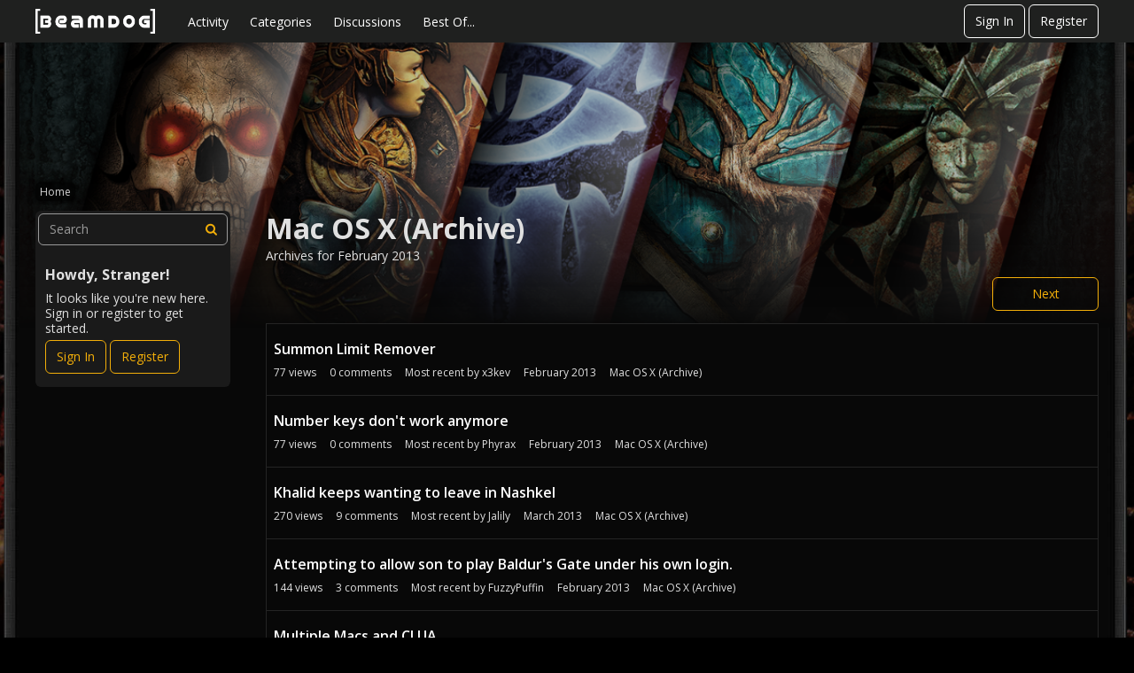

--- FILE ---
content_type: text/html; charset=utf-8
request_url: https://forums.beamdog.com/categories/archives/mac-os-x/2013-02
body_size: 99006
content:
<!DOCTYPE html>
<html lang="en">

<head>
    <meta charset="utf-8">
    <meta http-equiv="X-UA-Compatible" content="IE=edge">
    <title>Mac OS X (Archive) — Beamdog Forums</title>
  <link rel="stylesheet" href="/applications/dashboard/design/style.css?v=2023.022" media="all" static="1" />
  <link rel="stylesheet" href="/applications/dashboard/design/style-compat.css?v=2023.022" media="all" static="1" />
  <link rel="stylesheet" href="/resources/design/vanillicon.css?v=2023.022" media="all" static="1" />
  <link rel="stylesheet" href="/plugins/editor/design/editor.css?v=2023.022" media="all" static="1" />
  <link rel="stylesheet" href="/plugins/Ignore/design/ignore.css?v=2023.022" media="all" static="1" />
  <link rel="stylesheet" href="/plugins/LastEdited/design/lastedited.css?v=2023.022" media="all" static="1" />
  <link rel="stylesheet" href="/plugins/Reactions/design/reactions.css?v=2023.022" media="all" static="1" />
  <link rel="stylesheet" href="/applications/vanilla/design/tag.css?v=2023.022" media="all" static="1" />
  <link rel="stylesheet" href="/addons/themes/beamdog/design/custom_dark.css?v=2023.022" media="all" static="1" />
  <link rel="stylesheet" href="/applications/vanilla/design/spoilers.css?v=2023.022" media="all" static="1" />
  <link rel="stylesheet" href="https://forums.beamdog.com/dist/v1/forum/bc7ea88072608fdbd008.min.css" static="1" />
  <link rel="shortcut icon" href="https://forums.beamdog.com/beamdog-branding/beamdog_favicon.ico" type="image/x-icon" />
  <link rel="canonical" href="https://forums.beamdog.com/categories/archives/mac-os-x/2013-02" />
  <meta name="robots" content="noindex" />
  <meta property="og:site_name" content="Beamdog Forums" />
  <meta name="twitter:title" property="og:title" content="Beamdog Forums - Mac OS X (Archive)" />
  <meta property="og:url" content="https://forums.beamdog.com/categories/archives/mac-os-x/2013-02" />
  <meta name="description" property="og:description" content="Archives for February 2013" />
  <meta property="og:image" content="https://forums.beamdog.com/beamdog-branding/beamdog-logo.png" />
  <noscript><link rel='stylesheet' href='https://forums.beamdog.com/resources/design/no-script-layout-styles.css?h=2023.022'></noscript>
  <script>gdn=window.gdn||{};gdn.meta={"currentThemePath":"\/addons\/themes\/beamdog","editorVersion":"1.8.2","editorPluginAssets":"\/plugins\/editor","fileUpload-remove":"Remove file","fileUpload-reattach":"Click to re-attach","fileUpload-inserted":"Inserted","fileUpload-insertedTooltip":"This image has been inserted into the body of text.","wysiwygHelpText":"You are using <a href=\"https:\/\/en.wikipedia.org\/wiki\/WYSIWYG\" target=\"_new\">WYSIWYG<\/a> in your post.","bbcodeHelpText":"You can use <a href=\"http:\/\/en.wikipedia.org\/wiki\/BBCode\" target=\"_new\">BBCode<\/a> in your post.","htmlHelpText":"You can use <a href=\"http:\/\/htmlguide.drgrog.com\/cheatsheet.php\" target=\"_new\">Simple HTML<\/a> in your post.","markdownHelpText":"You can use <a href=\"http:\/\/en.wikipedia.org\/wiki\/Markdown\" target=\"_new\">Markdown<\/a> in your post.","textHelpText":"You are using plain text in your post.","editorWysiwygCSS":"\/plugins\/editor\/design\/wysiwyg.css","canUpload":false,"fileErrorSize":"File size is too large.","fileErrorFormat":"File format is not allowed.","fileErrorAlreadyExists":"File already uploaded.","fileErrorSizeFormat":"File size is too large and format is not allowed.","maxUploadSize":52428800,"editorFileInputName":"editorupload","allowedImageExtensions":"{\"1\":\"jpg\",\"2\":\"jpeg\",\"3\":\"gif\",\"4\":\"png\",\"5\":\"bmp\",\"6\":\"tiff\"}","allowedFileExtensions":"[\"txt\",\"jpg\",\"jpeg\",\"gif\",\"png\",\"bmp\",\"tiff\",\"ico\",\"zip\",\"gz\",\"tar.gz\",\"tgz\",\"psd\",\"ai\",\"fla\",\"pdf\",\"doc\",\"xls\",\"ppt\",\"docx\",\"xlsx\",\"pptx\",\"log\",\"rar\",\"7z\"]","maxFileUploads":"20","ShowUserReactions":"popup","Spoiler":"Spoiler","show":"show","hide":"hide","emoji":{"assetPath":"https:\/\/forums.beamdog.com\/resources\/emoji","format":"<img class=\"emoji\" src=\"%1$s\" title=\"%2$s\" alt=\"%2$s\" height=\"20\" loading=\"lazy\" \/>","emoji":{"smile":"smile.png","smiley":"smiley.png","wink":"wink.png","blush":"blush.png","neutral":"neutral.png","relaxed":"relaxed.png","grin":"grin.png","joy":"joy.png","sweat_smile":"sweat_smile.png","lol":"lol.png","innocent":"innocent.png","naughty":"naughty.png","yum":"yum.png","relieved":"relieved.png","love":"love.png","sunglasses":"sunglasses.png","smirk":"smirk.png","expressionless":"expressionless.png","unamused":"unamused.png","sweat":"sweat.png","pensive":"pensive.png","confused":"confused.png","confounded":"confounded.png","kissing":"kissing.png","kissing_heart":"kissing_heart.png","kissing_smiling_eyes":"kissing_smiling_eyes.png","kissing_closed_eyes":"kissing_closed_eyes.png","tongue":"tongue.png","disappointed":"disappointed.png","worried":"worried.png","angry":"angry.png","rage":"rage.png","cry":"cry.png","persevere":"persevere.png","triumph":"triumph.png","frowning":"frowning.png","anguished":"anguished.png","fearful":"fearful.png","weary":"weary.png","sleepy":"sleepy.png","tired_face":"tired_face.png","grimace":"grimace.png","bawling":"bawling.png","open_mouth":"open_mouth.png","hushed":"hushed.png","cold_sweat":"cold_sweat.png","scream":"scream.png","astonished":"astonished.png","flushed":"flushed.png","sleeping":"sleeping.png","dizzy":"dizzy.png","no_mouth":"no_mouth.png","mask":"mask.png","star":"star.png","cookie":"cookie.png","warning":"warning.png","mrgreen":"mrgreen.png","heart":"heart.png","heartbreak":"heartbreak.png","kiss":"kiss.png","+1":"+1.png","-1":"-1.png","grey_question":"grey_question.png","trollface":"trollface.png","error":"grey_question.png"}},"RedirectTo":"","RedirectUrl":"","TransportError":"A fatal error occurred while processing the request.<br \/>The server returned the following response: %s","TransientKey":false,"WebRoot":"https:\/\/forums.beamdog.com\/","UrlFormat":"\/{Path}","Path":"categories\/archives\/mac-os-x\/2013-02","Args":"","ResolvedPath":"vanilla\/categories\/archives","ResolvedArgs":{"category":"mac-os-x","month":"2013-02","page":false},"SignedIn":0,"ConfirmHeading":"Confirm","ConfirmText":"Are you sure you want to do that?","Okay":"Okay","Cancel":"Cancel","Search":"Search","ui":{"siteName":"Beamdog Forums","orgName":"Beamdog Forums","localeKey":"en","themeKey":"beamdog","mobileThemeKey":"keystone","desktopThemeKey":"beamdog","logo":"https:\/\/forums.beamdog.com\/beamdog-branding\/beamdog-logo.png","favIcon":"https:\/\/forums.beamdog.com\/beamdog-branding\/beamdog_favicon.ico","shareImage":null,"bannerImage":"https:\/\/forums.beamdog.com\/beamdog-branding\/beamdog-d-26d-legacy-banner.png","mobileAddressBarColor":null,"fallbackAvatar":"https:\/\/forums.beamdog.com\/applications\/dashboard\/design\/images\/defaulticon.png","currentUser":{"userID":0,"name":"guest","url":"https:\/\/forums.beamdog.com\/profile\/guest","photoUrl":"https:\/\/forums.beamdog.com\/applications\/dashboard\/design\/images\/defaulticon.png","dateLastActive":{"date":"2026-01-19 10:35:14.000000","timezone_type":3,"timezone":"UTC"},"banned":0,"private":false},"editContentTimeout":-1,"bannedPrivateProfile":false,"useAdminCheckboxes":true,"autoOffsetComments":true,"siteTitle":"Beamdog Forums","locale":"en","inputFormat":"bbcode"},"context":{"host":"","basePath":"","assetPath":"","debug":false,"translationDebug":false,"conversationsEnabled":true,"cacheBuster":"2023.022","siteID":-1},"embed":{"enabled":false,"isAdvancedEmbed":false,"isModernEmbed":false,"forceModernEmbed":false,"remoteUrl":null},"search":{"defaultScope":"site","supportsScope":false,"activeDriver":"MySQL"},"upload":{"maxSize":52428800,"maxUploads":20,"allowedExtensions":["txt","jpg","jpeg","gif","png","bmp","tiff","ico","zip","gz","tar.gz","tgz","psd","ai","fla","pdf","doc","xls","ppt","docx","xlsx","pptx","log","rar","7z"]},"registrationUrl":"\/entry\/register","signInUrl":"\/entry\/signin","signOutUrl":"\/entry\/signout?TransientKey=","featureFlags":{"DeferredLegacyScripts":{"Enabled":true},"NewFlyouts":{"Enabled":true},"DataDrivenTitleBar":{"Enabled":false},"CustomProfileFields":{"Enabled":true}},"themeFeatures":{"NewFlyouts":true,"SharedMasterView":false,"ProfileHeader":false,"DataDrivenTheme":false,"UserCards":false,"DisableKludgedVars":false,"NewEventsPage":false,"useNewSearchPage":false,"EnhancedAccessibility":false,"NewQuickLinks":false,"NewCategoryDropdown":false,"NewBadgesModule":false,"NewReactionsModule":false,"NewGuestModule":false,"NewPostMenu":false},"addonFeatures":{"NewFlyouts":false,"SharedMasterView":false,"ProfileHeader":false,"DataDrivenTheme":false,"UserCards":false,"DisableKludgedVars":false,"NewEventsPage":false,"useNewSearchPage":false,"EnhancedAccessibility":false,"NewQuickLinks":false,"NewCategoryDropdown":false,"NewBadgesModule":false,"NewReactionsModule":false,"NewGuestModule":false,"NewPostMenu":false},"defaultSiteSection":{"basePath":"","contentLocale":"en","sectionGroup":"vanilla","sectionID":"0","name":"Beamdog Forums","description":null,"apps":{"forum":true},"attributes":{"categoryID":-1}},"siteSection":{"basePath":"","contentLocale":"en","sectionGroup":"vanilla","sectionID":"0","name":"Beamdog Forums","description":null,"apps":{"forum":true},"attributes":{"categoryID":-1}},"siteSectionSlugs":[],"themePreview":null,"reCaptchaKey":"6LcuJZ4dAAAAAAwG-zRHHgUSra9QIqYO1pR1fqQ6","roleToken":"","community":{"drafts":{"autosave":"1"}},"trustedDomains":false,"disableUrlEmbeds":false,"emails":{"enabled":true,"digest":false},"inputFormat":{"desktop":"BBCode","mobile":"BBCode","reinterpretPostsAsRich":false},"useNewFlyouts":true};
gdn.permissions={"permissions":{"activity.view":true,"profiles.view":true,"comments.me":true,"discussions.view":true,"badges.view":true,"discussionPolls.view":true,"oldPollViewer.view":true},"bans":[],"isAdmin":false};
</script>
  <script src="/js/library/jquery.js?v=2023.022" static="1" defer="defer"></script>
  <script src="/js/library/jquery.form.js?v=2023.022" static="1" defer="defer"></script>
  <script src="/js/library/jquery.popup.js?v=2023.022" static="1" defer="defer"></script>
  <script src="/js/library/jquery.popin.js?v=2023.022" static="1" defer="defer"></script>
  <script src="/js/library/jquery.gardenhandleajaxform.js?v=2023.022" static="1" defer="defer"></script>
  <script src="/js/library/jquery.atwho.js?v=2023.022" static="1" defer="defer"></script>
  <script src="/js/global.js?v=2023.022" static="1" defer="defer"></script>
  <script src="/js/flyouts.js?v=2023.022" static="1" defer="defer"></script>
  <script src="/applications/vanilla/js/discussions.js?v=2023.022" static="1" defer="defer"></script>
  <script src="/plugins/editor/js/editor.js?v=2023.022" static="1" defer="defer"></script>
  <script src="/plugins/editor/js/jquery.ui.widget.js?v=2023.022" static="1" defer="defer"></script>
  <script src="/plugins/editor/js/jquery.iframe-transport.js?v=2023.022" static="1" defer="defer"></script>
  <script src="/plugins/editor/js/jquery.fileupload.js?v=2023.022" static="1" defer="defer"></script>
  <script src="/applications/vanilla/js/spoilers.js?v=2023.022" static="1" defer="defer"></script>
  <script src="/applications/vanilla/js/tagging.js?v=2023.022" static="1" defer="defer"></script>
  <script src="/js/library/jquery.tokeninput.js?v=2023.022" static="1" defer="defer"></script>
  <script src="/addons/themes/beamdog/js/custom.js?v=2023.022" static="1" defer="defer"></script>
  <script>var supportsAllFeatures =
    window.Promise &&
    window.Promise.prototype.finally &&
    window.fetch &&
    window.Symbol &&
    window.CustomEvent &&
    Array.prototype.includes &&
    Element.prototype.remove &&
    Element.prototype.closest &&
    Element.prototype.attachShadow &&
    window.NodeList &&
    NodeList.prototype.forEach &&
    Object.fromEntries
;

if (!supportsAllFeatures) {
    false && console.log("Older browser detected. Initiating polyfills.");
    var head = document.getElementsByTagName('head')[0];
    var script = document.createElement('script');
    script.src = "https://forums.beamdog.com/dist/v1/polyfills.min.js?h=2023.022";

        script.async = false;
    // document.write has to be used instead of append child for edge & old safari compatibility.
    document.write(script.outerHTML);
} else {
    false && console.log("Modern browser detected. No polyfills necessary");
}

if (!window.onVanillaReady) {
    window.onVanillaReady = function (handler) {
        if (typeof handler !== "function") {
            console.error("Cannot register a vanilla ready handler that is not a function.");
            return;
        }
        document.addEventListener("X-VanillaReady", function () {
            if (!window.__VANILLA_INTERNAL_IS_READY__) {
                return;
            }
            handler(window.__VANILLA_GLOBALS_DO_NOT_USE_DIRECTLY__);
        })

        if (window.__VANILLA_INTERNAL_IS_READY__) {
            handler(window.__VANILLA_GLOBALS_DO_NOT_USE_DIRECTLY__);
        }
    }
}

if (!window.onVanillaContentUpdate) {
    window.onVanillaContentUpdate = function (handler) {
        if (typeof handler !== "function") {
            console.error("Cannot register a vanilla ready handler that is not a function.");
            return;
        }
        document.addEventListener("X-DOMContentReady", function () {
            if (!window.__VANILLA_INTERNAL_IS_READY__) {
                return;
            }
            handler(window.__VANILLA_GLOBALS_DO_NOT_USE_DIRECTLY__);
        })

        if (window.__VANILLA_INTERNAL_IS_READY__) {
            handler(window.__VANILLA_GLOBALS_DO_NOT_USE_DIRECTLY__);
        }
    }
}
window.__VANILLA_ENABLED_ADDON_KEYS__ = ["library","bootstrap","roletitle","beamdog","quotes","rich-editor","stubcontent","swagger-ui","oldpollviewer","stopautodraft","editor","allviewed","flagging","ignore","lastedited","participated","postcount","reactions","sitemaps","splitmerge","stopforumspam","googleprettify","akismet","conversations","vanilla","dashboard"];</script>
  <script src="https://forums.beamdog.com/api/v2/locales/en/translations.js?h=2023.022" defer="defer"></script>
  <script src="https://forums.beamdog.com/dist/v1/forum/runtime.6733a254e86ee5e26da1.min.js" static="1" defer="defer"></script>
  <script src="https://forums.beamdog.com/dist/v1/forum/packages.731eef3de9478ac824d3.min.js" static="1" defer="defer"></script>
  <script src="https://forums.beamdog.com/dist/v1/forum/vendors.72ef3d4d36e05b6a148f.min.js" static="1" defer="defer"></script>
  <script src="https://forums.beamdog.com/dist/v1/forum/library-2d32d187.c378326b390ec25d71e7.min.js" static="1" defer="defer"></script>
  <script src="https://forums.beamdog.com/dist/v1/forum/133.c02dc9b5d5439b6ba3c2.min.js" static="1" defer="defer"></script>
  <script src="https://forums.beamdog.com/dist/v1/forum/library-cc102d41.313d5c11fce193e87138.min.js" static="1" defer="defer"></script>
  <script src="https://forums.beamdog.com/dist/v1/forum/library-6b9cbaae.5800d498c42bf6763704.min.js" static="1" defer="defer"></script>
  <script src="https://forums.beamdog.com/dist/v1/forum/library-b3ff4ff5.8fb9bb8227dd8d151ee1.min.js" static="1" defer="defer"></script>
  <script src="https://forums.beamdog.com/dist/v1/forum/library-10c31700.ddbc3a00dfe8ab16d0bc.min.js" static="1" defer="defer"></script>
  <script src="https://forums.beamdog.com/dist/v1/forum/library-620da1e1.de76406111a55f2dd9b2.min.js" static="1" defer="defer"></script>
  <script src="https://forums.beamdog.com/dist/v1/forum/library-29d0966c.735046ae8eded195c79d.min.js" static="1" defer="defer"></script>
  <script src="https://forums.beamdog.com/dist/v1/forum/library-39009ed3.8b2a165ef4b952e3b11f.min.js" static="1" defer="defer"></script>
  <script src="https://forums.beamdog.com/dist/v1/forum/library-64840acf.08d6d2bf75913381c66e.min.js" static="1" defer="defer"></script>
  <script src="https://forums.beamdog.com/dist/v1/forum/library-9aa6fe4f.8bb0a1a6c298d1af7a5f.min.js" static="1" defer="defer"></script>
  <script src="https://forums.beamdog.com/dist/v1/forum/library-c19d9c43.7dc616892e73cf48ec09.min.js" static="1" defer="defer"></script>
  <script src="https://forums.beamdog.com/dist/v1/forum/library-c7c1a4dd.545b3a8130caa2c58211.min.js" static="1" defer="defer"></script>
  <script src="https://forums.beamdog.com/dist/v1/forum/library-2cb17f20.5ae4aa4dfa014f249b88.min.js" static="1" defer="defer"></script>
  <script src="https://forums.beamdog.com/dist/v1/forum/library-3b962b3c.1b35830e9e8ad7f16e38.min.js" static="1" defer="defer"></script>
  <script src="https://forums.beamdog.com/dist/v1/forum/library-91c7739a.7ea98038acd58934e119.min.js" static="1" defer="defer"></script>
  <script src="https://forums.beamdog.com/dist/v1/forum/library-1b5f44f5.8ea15f094da29ebb1e46.min.js" static="1" defer="defer"></script>
  <script src="https://forums.beamdog.com/dist/v1/forum/library-bd952247.c8d31379bef158ff741a.min.js" static="1" defer="defer"></script>
  <script src="https://forums.beamdog.com/dist/v1/forum/library-34e0f7c8.fa3a36b84e426bf67aea.min.js" static="1" defer="defer"></script>
  <script src="https://forums.beamdog.com/dist/v1/forum/library-30dfea78.0bf78dd7fde669a848e2.min.js" static="1" defer="defer"></script>
  <script src="https://forums.beamdog.com/dist/v1/forum/library-78c5182d.43a339c2cfc09745fc69.min.js" static="1" defer="defer"></script>
  <script src="https://forums.beamdog.com/dist/v1/forum/library-e500ede4.2ced4e27ee56537293d3.min.js" static="1" defer="defer"></script>
  <script src="https://forums.beamdog.com/dist/v1/forum/library-70109b0c.34d8407b889fe373f2a4.min.js" static="1" defer="defer"></script>
  <script src="https://forums.beamdog.com/dist/v1/forum/async/addons/rich-editor.ad7ed11cbf62a3bba6b8.min.js" static="1" defer="defer"></script>
  <script src="https://forums.beamdog.com/dist/v1/forum/async/addons/reactions.9b8d59092f32adbcb00e.min.js" static="1" defer="defer"></script>
  <script src="https://forums.beamdog.com/dist/v1/forum/bootstrap.c5739f2399f811f6ab6c.min.js" static="1" defer="defer"></script>
  <script>window['__ACTIONS__'] = [{"type":"@@locales\/GET_ALL_DONE","payload":{"result":[{"localeID":"en","localeKey":"en","regionalKey":"en","displayNames":{"en":"English"}}],"params":[]}},{"type":"@@users\/GET_ME_DONE","payload":{"result":{"userID":0,"name":"Guest","photoUrl":"https:\/\/forums.beamdog.com\/applications\/dashboard\/design\/images\/defaulticon.png","email":null,"dateLastActive":null,"isAdmin":false,"isSysAdmin":false,"countUnreadNotifications":0,"countUnreadConversations":0,"permissions":["activity.view","badges.view","comments.me","discussionPolls.view","discussions.view","oldPollViewer.view","profiles.view"],"ssoID":null,"profileFields":[],"extended":[]},"params":[]}},{"type":"@@users\/GET_PERMISSIONS_DONE","payload":{"result":{"isAdmin":false,"isSysAdmin":false,"permissions":[{"type":"global","permissions":{"badges.view":true,"discussionPolls.view":true,"discussions.view":true,"oldPollViewer.view":true,"profiles.view":true}},{"type":"category","id":13,"permissions":{"discussions.view":true}},{"type":"category","id":14,"permissions":{"discussions.view":true}},{"type":"category","id":97,"permissions":{"discussions.view":true}},{"type":"category","id":3,"permissions":{"discussions.view":true}},{"type":"category","id":105,"permissions":{"discussions.view":true}},{"type":"category","id":125,"permissions":{"discussions.view":true}},{"type":"category","id":121,"permissions":{"discussions.view":true}},{"type":"category","id":95,"permissions":{"discussions.view":true}},{"type":"category","id":129,"permissions":{"discussions.view":true}},{"type":"category","id":65,"permissions":{"discussions.view":true}},{"type":"category","id":132,"permissions":{"discussions.view":true}},{"type":"category","id":140,"permissions":{"discussions.view":true}},{"type":"category","id":144,"permissions":{"discussions.view":true}},{"type":"category","id":127,"permissions":{"discussions.view":true}},{"type":"category","id":23,"permissions":{"discussions.view":true}},{"type":"category","id":24,"permissions":{"discussions.view":true}},{"type":"category","id":141,"permissions":{"discussions.view":true}},{"type":"category","id":67,"permissions":{"discussions.view":true}},{"type":"category","id":66,"permissions":{"discussions.view":true}},{"type":"category","id":68,"permissions":{"discussions.view":true}},{"type":"category","id":69,"permissions":{"discussions.view":true}},{"type":"category","id":151,"permissions":{"discussions.view":true}},{"type":"category","id":149,"permissions":{"discussions.view":true}},{"type":"category","id":93,"permissions":{"discussions.view":true}},{"type":"category","id":94,"permissions":{"discussions.view":true}},{"type":"category","id":162,"permissions":{"discussions.view":true}},{"type":"category","id":174,"permissions":{"discussions.view":true}},{"type":"category","id":175,"permissions":{"discussions.view":true}},{"type":"category","id":176,"permissions":{"discussions.view":true}},{"type":"category","id":177,"permissions":{"discussions.view":true}},{"type":"category","id":196,"permissions":{"discussions.view":true}},{"type":"category","id":70,"permissions":{"discussions.view":true}},{"type":"category","id":213,"permissions":{"discussions.view":true}},{"type":"category","id":153,"permissions":{"discussions.view":true}},{"type":"category","id":190,"permissions":{"discussions.view":true}},{"type":"category","id":195,"permissions":{"discussions.view":true}},{"type":"category","id":1,"permissions":{"discussions.view":true}},{"type":"category","id":223,"permissions":{"discussions.view":true}},{"type":"category","id":173,"permissions":{"discussions.view":true}},{"type":"category","id":28,"permissions":{"discussions.view":true}}],"junctions":{"category":[1,7,8,12,14,16,20,23,24,28,65,66,67,68,69,70,76,93,94,95,97,98,99,100,105,121,125,127,129,132,140,141,144,145,146,149,151,153,161,162,165,166,167,168,169,170,171,173,174,175,176,177,178,180,182,184,190,195,196,198,199,207,208,213,217,219,223]},"junctionAliases":{"category":{"2":65,"15":145,"22":105,"25":105,"26":105,"27":105,"37":105,"38":105,"39":105,"41":105,"50":145,"62":105,"63":105,"64":105,"74":145,"75":105,"77":145,"84":145,"87":1,"90":105,"91":145,"92":105,"102":145,"103":145,"104":145,"106":23,"107":23,"108":23,"109":23,"110":23,"111":145,"112":145,"113":145,"114":145,"115":24,"116":24,"117":24,"118":24,"119":24,"120":1,"128":145,"130":129,"131":129,"147":145,"152":149,"155":23,"156":24,"163":149,"172":149,"179":99,"181":177,"185":165,"197":65,"200":65,"202":24,"203":23,"210":24,"211":23,"218":1,"220":177}}},"params":[]}},{"type":"@@themes\/GET_DONE","payload":{"result":{"themeID":"beamdog","type":"themeFile","name":"Beamdog Forums Theme","version":"2.0.1","revisionID":null,"revisionName":null,"insertUser":null,"dateInserted":null,"current":true,"active":true,"parentTheme":null,"assets":{"logo":{"url":"https:\/\/forums.beamdog.com\/beamdog-branding\/beamdog-logo.png?v=2023.022","type":"image"},"mobileLogo":{"url":"https:\/\/forums.beamdog.com\/beamdog-branding\/beamdog-logo.png?v=2023.022","type":"image"},"header":{"url":"https:\/\/forums.beamdog.com\/api\/v2\/themes\/beamdog\/assets\/header.html?v=2.0.1-2023.022","type":"html","content-type":"text\/html"},"footer":{"url":"https:\/\/forums.beamdog.com\/api\/v2\/themes\/beamdog\/assets\/footer.html?v=2.0.1-2023.022","type":"html","content-type":"text\/html"},"variables":{"url":"https:\/\/forums.beamdog.com\/api\/v2\/themes\/beamdog\/assets\/variables.json?v=2.0.1-2023.022","type":"json","content-type":"application\/json","data":{"quickLinks":{"links":[{"name":"All Categories","url":"\/categories","id":"all-categories","countLimit":null,"permission":"discussions.view"},{"name":"Recent Discussions","url":"\/discussions","id":"recent-discussions","countLimit":null,"permission":"discussions.view"},{"name":"Activity","url":"\/activity","id":"activity","countLimit":null,"permission":"discussions.view"},{"name":"My Bookmarks","url":"\/discussions\/bookmarked","id":"my-bookmarks","countLimit":null,"permission":"session.valid"},{"name":"My Discussions","url":"\/discussions\/mine","id":"my-discussions","countLimit":null,"permission":"session.valid"},{"name":"My Drafts","url":"\/drafts","id":"my-drafts","countLimit":null,"permission":"session.valid"},{"name":"Participated","url":"\/discussions\/participated","id":"participated","countLimit":null,"permission":"session.valid"},{"name":"Best Of","url":"\/bestof","id":"best-of","countLimit":null,"permission":null}],"counts":{"all-categories":null,"recent-discussions":null,"activity":null,"my-bookmarks":0,"my-discussions":0,"my-drafts":0,"participated":null,"best-of":null}}}},"fonts":{"url":"https:\/\/forums.beamdog.com\/api\/v2\/themes\/beamdog\/assets\/fonts.json?v=2.0.1-2023.022","type":"json","content-type":"application\/json","data":[]},"scripts":{"url":"https:\/\/forums.beamdog.com\/api\/v2\/themes\/beamdog\/assets\/scripts.json?v=2.0.1-2023.022","type":"json","content-type":"application\/json"},"styles":{"url":"https:\/\/forums.beamdog.com\/api\/v2\/themes\/beamdog\/assets\/styles.css?v=2.0.1-2023.022","type":"css","content-type":"text\/css"},"javascript":{"url":"https:\/\/forums.beamdog.com\/api\/v2\/themes\/beamdog\/assets\/javascript.js?v=2.0.1-2023.022","type":"js","content-type":"application\/javascript"}},"preview":{"info":{"Description":{"type":"description","value":"Beamdog Forums Theme based on Keystone, which is a responsive Vanilla theme with customization options."},"Authors":{"type":"string","value":"Isis Graziatto, Adam (charrondev) Charron, Ryan Satyabrata"}},"imageUrl":"\/addons\/themes\/beamdog\/screenshot.png","variables":{"globalPrimary":null,"globalBg":"#fff","globalFg":"#555a62","titleBarBg":null,"titleBarFg":null,"backgroundImage":null}},"features":{"NewFlyouts":true,"SharedMasterView":false,"ProfileHeader":false,"DataDrivenTheme":false,"UserCards":false,"DisableKludgedVars":false,"NewEventsPage":false,"useNewSearchPage":false,"EnhancedAccessibility":false,"NewQuickLinks":false,"NewCategoryDropdown":false,"NewBadgesModule":false,"NewReactionsModule":false,"NewGuestModule":false,"NewPostMenu":false},"supportedSections":[]},"params":{"key":{"themeID":"beamdog","type":"themeFile","name":"Beamdog Forums Theme","version":"2.0.1","revisionID":null,"revisionName":null,"insertUser":null,"dateInserted":null,"current":true,"active":true,"parentTheme":null,"assets":{"logo":{"url":"https:\/\/forums.beamdog.com\/beamdog-branding\/beamdog-logo.png?v=2023.022","type":"image"},"mobileLogo":{"url":"https:\/\/forums.beamdog.com\/beamdog-branding\/beamdog-logo.png?v=2023.022","type":"image"},"header":{"url":"https:\/\/forums.beamdog.com\/api\/v2\/themes\/beamdog\/assets\/header.html?v=2.0.1-2023.022","type":"html","content-type":"text\/html"},"footer":{"url":"https:\/\/forums.beamdog.com\/api\/v2\/themes\/beamdog\/assets\/footer.html?v=2.0.1-2023.022","type":"html","content-type":"text\/html"},"variables":{"url":"https:\/\/forums.beamdog.com\/api\/v2\/themes\/beamdog\/assets\/variables.json?v=2.0.1-2023.022","type":"json","content-type":"application\/json","data":{"quickLinks":{"links":[{"name":"All Categories","url":"\/categories","id":"all-categories","countLimit":null,"permission":"discussions.view"},{"name":"Recent Discussions","url":"\/discussions","id":"recent-discussions","countLimit":null,"permission":"discussions.view"},{"name":"Activity","url":"\/activity","id":"activity","countLimit":null,"permission":"discussions.view"},{"name":"My Bookmarks","url":"\/discussions\/bookmarked","id":"my-bookmarks","countLimit":null,"permission":"session.valid"},{"name":"My Discussions","url":"\/discussions\/mine","id":"my-discussions","countLimit":null,"permission":"session.valid"},{"name":"My Drafts","url":"\/drafts","id":"my-drafts","countLimit":null,"permission":"session.valid"},{"name":"Participated","url":"\/discussions\/participated","id":"participated","countLimit":null,"permission":"session.valid"},{"name":"Best Of","url":"\/bestof","id":"best-of","countLimit":null,"permission":null}],"counts":{"all-categories":null,"recent-discussions":null,"activity":null,"my-bookmarks":0,"my-discussions":0,"my-drafts":0,"participated":null,"best-of":null}}}},"fonts":{"url":"https:\/\/forums.beamdog.com\/api\/v2\/themes\/beamdog\/assets\/fonts.json?v=2.0.1-2023.022","type":"json","content-type":"application\/json","data":[]},"scripts":{"url":"https:\/\/forums.beamdog.com\/api\/v2\/themes\/beamdog\/assets\/scripts.json?v=2.0.1-2023.022","type":"json","content-type":"application\/json"},"styles":{"url":"https:\/\/forums.beamdog.com\/api\/v2\/themes\/beamdog\/assets\/styles.css?v=2.0.1-2023.022","type":"css","content-type":"text\/css"},"javascript":{"url":"https:\/\/forums.beamdog.com\/api\/v2\/themes\/beamdog\/assets\/javascript.js?v=2.0.1-2023.022","type":"js","content-type":"application\/javascript"}},"preview":{"info":{"Description":{"type":"description","value":"Beamdog Forums Theme based on Keystone, which is a responsive Vanilla theme with customization options."},"Authors":{"type":"string","value":"Isis Graziatto, Adam (charrondev) Charron, Ryan Satyabrata"}},"imageUrl":"\/addons\/themes\/beamdog\/screenshot.png","variables":{"globalPrimary":null,"globalBg":"#fff","globalFg":"#555a62","titleBarBg":null,"titleBarFg":null,"backgroundImage":null}},"features":{"NewFlyouts":true,"SharedMasterView":false,"ProfileHeader":false,"DataDrivenTheme":false,"UserCards":false,"DisableKludgedVars":false,"NewEventsPage":false,"useNewSearchPage":false,"EnhancedAccessibility":false,"NewQuickLinks":false,"NewCategoryDropdown":false,"NewBadgesModule":false,"NewReactionsModule":false,"NewGuestModule":false,"NewPostMenu":false},"supportedSections":[]}}}}];window['__REACT_QUERY_PRELOAD__'] = [];</script>
  <noscript><style>body {visibility: visible !important;}</style></noscript>
<!-- Preload links, scripts, and stylesheets -->


    <meta name="viewport" content="width=device-width, initial-scale=1">
    <link href="https://fonts.googleapis.com/css?family=Open+Sans:400,400i,600,700,700i" rel="stylesheet">
    <meta name="google-site-verification" content="bI-0lLDOUp-SLqE-MDIQYkRoV-FDKGPlgHzsio72DDU" />
    <meta name="twitter:card" content="summary_large_image">
</head>


<body id="vanilla_categories_archives" class="Vanilla Categories isDesktop archives Discussions Section-Category-67-mac-os-x Section-DiscussionList Section-Category-67-mac-os-x Section-DiscussionList ThemeOptions-hasHeroBanner ThemeOptions-panelToLeft UserLoggedOut locale-en ">

<a href="#MainContent" class="Button Primary btn button-skipToContent sr-only SrOnly">Skip to content</a>

    <!--[if lt IE 9]>
      <p class="browsehappy">You are using an <strong>outdated</strong> browser. Please <a href="http://browsehappy.com/">upgrade your browser</a> to improve your experience.</p>
    <![endif]-->

    <div class="Frame">
                    <div class="Frame-top">
                <div class="Frame-header">
                    <!---------- Main Header ---------->
                    <header id="MainHeader" class="Header">
                        <div class="Container">
                            <div class="row">
                                <div class="Hamburger">
                                    <button class="Hamburger Hamburger-menuXcross" id="menu-button" aria-label="toggle menu">
                                        <span class="Hamburger-menuLines" aria-hidden="true">
                                        </span>
                                        <span class="Hamburger-visuallyHidden sr-only">
                                            toggle menu
                                        </span>
                                    </button>
                                </div>
                                <a href="/" class="Header-logo">
                                    <img src="https://forums.beamdog.com/beamdog-branding/beamdog-logo.png" alt="Beamdog Forums" loading="lazy" />
                                </a>
                                <a href="/" class="Header-logo mobile">
                                    <img src="https://forums.beamdog.com/beamdog-branding/beamdog-logo.png" alt="Beamdog Forums" loading="lazy" />
                                </a>
                                <nav class="Header-desktopNav">
                                                 <div class='Navigation-linkContainer'>
        <a href='/activity' class='Navigation-link '>
            Activity
        </a>
    </div>
        <div class='Navigation-linkContainer'>
        <a href='/categories' class='Navigation-link '>
            Categories
        </a>
    </div>
        <div class='Navigation-linkContainer'>
        <a href='/discussions' class='Navigation-link '>
            Discussions
        </a>
    </div>
        <div class='Navigation-linkContainer'>
        <a href='/bestof/everything' class='Navigation-link BestOf'>
            Best Of...
        </a>
    </div>


    
                                </nav>
                                <div class="Header-flexSpacer"></div>
                                <div class="Header-right">
                                    <span data-react='subcommunity-chooser' data-props='{"buttonType":"titleBarLink","buttonClass":"Header-desktopCommunityChooser"}'></span>
                                    <div class="MeBox-header">
                                        <div class="MeBox MeBox-SignIn FlyoutRight"><div class="SignInLinks"><a href="/entry/signin?Target=categories%2Farchives%2Fmac-os-x%2F2013-02" class=" SignInPopup" rel="nofollow">Sign In</a> <span class="Bullet">&middot;</span> <a href="/entry/register?Target=categories%2Farchives%2Fmac-os-x%2F2013-02" class="ApplyButton" rel="nofollow">Register</a> </div> <div class="SignInIcons"></div></div>
                                    </div>
                                                                    </div>
                            </div>
                        </div>

                        <!---------- Mobile Navigation ---------->
                        <nav class="Navigation js-nav needsInitialization">
                            <div class="Container">
                                                                    <div class="Navigation-row">
                                        <div class="SignIn mobile">
                                            <div class="MeBox MeBox-SignIn"><div class="SignInLinks"><a href="/entry/signin?Target=categories%2Farchives%2Fmac-os-x%2F2013-02" class=" SignInPopup" rel="nofollow">Sign In</a> <span class="Bullet">&middot;</span> <a href="/entry/register?Target=categories%2Farchives%2Fmac-os-x%2F2013-02" class="ApplyButton" rel="nofollow">Register</a> </div> <div class="SignInIcons"></div></div>
                                        </div>
                                    </div>
                                                                           <div class='Navigation-linkContainer'>
        <a href='/activity' class='Navigation-link '>
            Activity
        </a>
    </div>
        <div class='Navigation-linkContainer'>
        <a href='/categories' class='Navigation-link '>
            Categories
        </a>
    </div>
        <div class='Navigation-linkContainer'>
        <a href='/discussions' class='Navigation-link '>
            Discussions
        </a>
    </div>
        <div class='Navigation-linkContainer'>
        <a href='/bestof/everything' class='Navigation-link BestOf'>
            Best Of...
        </a>
    </div>


    

                                <div class='Navigation-linkContainer'>
                                    <span data-react='subcommunity-chooser' data-props='{"buttonType":"reset","fullWidth":true,"buttonClass":"Navigation-link"}'></span>
                                </div>
                            </div>
                        </nav>
                        <nav class="mobileMebox js-mobileMebox needsInitialization">
                            <div class="Container">
                                <div class="MeBox MeBox-SignIn"><div class="SignInLinks"><a href="/entry/signin?Target=categories%2Farchives%2Fmac-os-x%2F2013-02" class=" SignInPopup" rel="nofollow">Sign In</a> <span class="Bullet">&middot;</span> <a href="/entry/register?Target=categories%2Farchives%2Fmac-os-x%2F2013-02" class="ApplyButton" rel="nofollow">Register</a> </div> <div class="SignInIcons"></div></div>
                                <button class="mobileMebox-buttonClose Close">
                                    <span>×</span>
                                </button>
                            </div>
                        </nav>
                        <!---------- Mobile Navigation END ---------->

                    </header>
                    <!---------- Main Header END ---------->

                </div>
                        <div class="Frame-body">

                <!---------- Hero Banner ---------->
                                                    <div class="Herobanner">
                                                    <div class="HeroBanner-fade"></div>
                            <div class="Herobanner-bgImage" style="background-image:url('https://forums.beamdog.com/beamdog-branding/beamdog-d-26d-legacy-banner.png')"></div>
                                                <div class="Container">
                                                    </div>
                    </div>
                                <!---------- Hero Banner END ---------->

                <div class="Frame-content">
                    <div class="Container">
                        <div class="Frame-contentWrap">
                            <div class="Frame-details">
                                <div class="Frame-row">
                                    <nav class="BreadcrumbsBox">
                                        <span class="Breadcrumbs" ><span class="CrumbLabel HomeCrumb Last"><a href="https://forums.beamdog.com/"><span>Home</span></a></span></span>
                                    </nav>
                                </div>
                                                                    <div class="Frame-row SearchBoxMobile">
                                                                                    <div class="SearchBox js-sphinxAutoComplete" role="search">
                                                                                                    <form method="get" action="/search" autocomplete="off" >
<div>
<input type="text" id="Form_Search" name="Search" value="" placeholder="Search" accesskey="/" aria-label="Enter your search term." title="Enter your search term." role="searchbox" class="InputBox js-search" /><input type="submit" id="Form_Go" name="" aria-label="Search" class="Button" value="Go" />
</div>
</form>
                                                                                            </div>
                                                                            </div>
                                                                <div class="Frame-row">

                                    <!---------- Main Content ---------->
                                    <main id="MainContent" class="Content MainContent">
                                        <!---------- Profile Page Header ---------->
                                                                                <!---------- Profile Page Header END ---------->

                                        
<h1 class="H">Mac OS X (Archive)</h1>
<div class="P PageDescription">
    Archives for February 2013</div>

<div class="PageControls Top">
    <div class="PagerWrap"><div  id="PagerBefore" class="Pager PrevNextPager"><a href="/categories/archives/mac-os-x/2013-02?page=p2" class="Next" rel="next" tabindex="0">Next</a></div></div></div>

<h2 class="sr-only">Discussion List</h2>    <ul class="DataList Discussions">
                <li id="Discussion_16701" class="Item Unread ItemDiscussion noPhotoWrap pageBox">
                  <span class="Options"></span>
            <div class="ItemContent Discussion">
                <div class="Title" role="heading" aria-level="3">
                    <a href="https://forums.beamdog.com/discussion/16701/summon-limit-remover">Summon Limit Remover</a>                </div>
                <div class="Meta Meta-Discussion">
                                        <span class="MItem MCount ViewCount"><span title="77 views" class="Number">77</span> views</span>
         <span class="MItem MCount CommentCount"><span title="0 comments" class="Number">0</span> comments</span>
         <span class="MItem MCount DiscussionScore Hidden"><span title="1 point" class="Number">1</span> point</span>
                     <span class="MItem LastCommentBy">Most recent by <a href="https://forums.beamdog.com/profile/x3kev" class="js-userCard" data-userid="20789">x3kev</a></span>  <span class="MItem LastCommentDate"><time title="February 28, 2013 8:01PM" datetime="2013-02-28T20:01:06+00:00">February 2013</time></span><span class="MItem Category Category-67-mac-os-x"><a href="https://forums.beamdog.com/categories/mac-os-x" tabindex="0" aria-label="Most recent comment on date February 2013, in discussion &amp;quot;Summon Limit Remover&amp;quot;, by user &amp;quot;x3kev&amp;quot;">   Mac OS X (Archive)</a></span>                </div>
            </div>
                    </li>
            <li id="Discussion_16687" class="Item Alt Unread ItemDiscussion noPhotoWrap pageBox">
                  <span class="Options"></span>
            <div class="ItemContent Discussion">
                <div class="Title" role="heading" aria-level="3">
                    <a href="https://forums.beamdog.com/discussion/16687/number-keys-dont-work-anymore">Number keys don't work anymore</a>                </div>
                <div class="Meta Meta-Discussion">
                                        <span class="MItem MCount ViewCount"><span title="77 views" class="Number">77</span> views</span>
         <span class="MItem MCount CommentCount"><span title="0 comments" class="Number">0</span> comments</span>
         <span class="MItem MCount DiscussionScore Hidden"><span title="0 points" class="Number">0</span> points</span>
                     <span class="MItem LastCommentBy">Most recent by <a href="https://forums.beamdog.com/profile/Phyrax" class="js-userCard" data-userid="9491">Phyrax</a></span>  <span class="MItem LastCommentDate"><time title="February 28, 2013 3:15PM" datetime="2013-02-28T15:15:19+00:00">February 2013</time></span><span class="MItem Category Category-67-mac-os-x"><a href="https://forums.beamdog.com/categories/mac-os-x" tabindex="0" aria-label="Most recent comment on date February 2013, in discussion &amp;quot;Number keys don't work anymore&amp;quot;, by user &amp;quot;Phyrax&amp;quot;">   Mac OS X (Archive)</a></span>                </div>
            </div>
                    </li>
            <li id="Discussion_16666" class="Item Unread ItemDiscussion noPhotoWrap pageBox">
                  <span class="Options"></span>
            <div class="ItemContent Discussion">
                <div class="Title" role="heading" aria-level="3">
                    <a href="https://forums.beamdog.com/discussion/16666/khalid-keeps-wanting-to-leave-in-nashkel">Khalid keeps wanting to leave in Nashkel</a>                </div>
                <div class="Meta Meta-Discussion">
                                        <span class="MItem MCount ViewCount"><span title="270 views" class="Number">270</span> views</span>
         <span class="MItem MCount CommentCount"><span title="9 comments" class="Number">9</span> comments</span>
         <span class="MItem MCount DiscussionScore Hidden"><span title="0 points" class="Number">0</span> points</span>
                     <span class="MItem LastCommentBy">Most recent by <a href="https://forums.beamdog.com/profile/Jalily" class="js-userCard" data-userid="10797">Jalily</a></span>  <span class="MItem LastCommentDate"><time title="March 1, 2013 1:16AM" datetime="2013-03-01T01:16:46+00:00">March 2013</time></span><span class="MItem Category Category-67-mac-os-x"><a href="https://forums.beamdog.com/categories/mac-os-x" tabindex="0" aria-label="Most recent comment on date March 2013, in discussion &amp;quot;Khalid keeps wanting to leave in Nashkel&amp;quot;, by user &amp;quot;Jalily&amp;quot;">   Mac OS X (Archive)</a></span>                </div>
            </div>
                    </li>
            <li id="Discussion_16623" class="Item Alt Unread ItemDiscussion noPhotoWrap pageBox">
                  <span class="Options"></span>
            <div class="ItemContent Discussion">
                <div class="Title" role="heading" aria-level="3">
                    <a href="https://forums.beamdog.com/discussion/16623/attempting-to-allow-son-to-play-baldurs-gate-under-his-own-login">Attempting to allow son to play Baldur's Gate under his own login.</a>                </div>
                <div class="Meta Meta-Discussion">
                                        <span class="MItem MCount ViewCount"><span title="144 views" class="Number">144</span> views</span>
         <span class="MItem MCount CommentCount"><span title="3 comments" class="Number">3</span> comments</span>
         <span class="MItem MCount DiscussionScore Hidden"><span title="0 points" class="Number">0</span> points</span>
                     <span class="MItem LastCommentBy">Most recent by <a href="https://forums.beamdog.com/profile/FuzzyPuffin" class="js-userCard" data-userid="9636">FuzzyPuffin</a></span>  <span class="MItem LastCommentDate"><time title="February 28, 2013 4:05AM" datetime="2013-02-28T04:05:39+00:00">February 2013</time></span><span class="MItem Category Category-67-mac-os-x"><a href="https://forums.beamdog.com/categories/mac-os-x" tabindex="0" aria-label="Most recent comment on date February 2013, in discussion &amp;quot;Attempting to allow son to play Baldur's Gate under his own login.&amp;quot;, by user &amp;quot;FuzzyPuffin&amp;quot;">   Mac OS X (Archive)</a></span>                </div>
            </div>
                    </li>
            <li id="Discussion_16614" class="Item Unread ItemDiscussion noPhotoWrap pageBox">
                  <span class="Options"></span>
            <div class="ItemContent Discussion">
                <div class="Title" role="heading" aria-level="3">
                    <a href="https://forums.beamdog.com/discussion/16614/multiple-macs-and-clua">Multiple Macs and CLUA</a>                </div>
                <div class="Meta Meta-Discussion">
                                        <span class="MItem MCount ViewCount"><span title="226 views" class="Number">226</span> views</span>
         <span class="MItem MCount CommentCount"><span title="6 comments" class="Number">6</span> comments</span>
         <span class="MItem MCount DiscussionScore Hidden"><span title="0 points" class="Number">0</span> points</span>
                     <span class="MItem LastCommentBy">Most recent by <a href="https://forums.beamdog.com/profile/Nifft" class="js-userCard" data-userid="19638">Nifft</a></span>  <span class="MItem LastCommentDate"><time title="March 20, 2013 11:56AM" datetime="2013-03-20T11:56:12+00:00">March 2013</time></span><span class="MItem Category Category-67-mac-os-x"><a href="https://forums.beamdog.com/categories/mac-os-x" tabindex="0" aria-label="Most recent comment on date March 2013, in discussion &amp;quot;Multiple Macs and CLUA&amp;quot;, by user &amp;quot;Nifft&amp;quot;">   Mac OS X (Archive)</a></span>                </div>
            </div>
                    </li>
            <li id="Discussion_16611" class="Item Alt Unread ItemDiscussion noPhotoWrap pageBox">
                  <span class="Options"></span>
            <div class="ItemContent Discussion">
                <div class="Title" role="heading" aria-level="3">
                    <a href="https://forums.beamdog.com/discussion/16611/cheaper-directly-from-beamdog">Cheaper directly from Beamdog?</a>                </div>
                <div class="Meta Meta-Discussion">
                                        <span class="MItem MCount ViewCount"><span title="197 views" class="Number">197</span> views</span>
         <span class="MItem MCount CommentCount"><span title="1 comment" class="Number">1</span> comment</span>
         <span class="MItem MCount DiscussionScore Hidden"><span title="0 points" class="Number">0</span> points</span>
                     <span class="MItem LastCommentBy">Most recent by <a href="https://forums.beamdog.com/profile/Codebaker" class="js-userCard" data-userid="18455">Codebaker</a></span>  <span class="MItem LastCommentDate"><time title="March 14, 2013 8:32AM" datetime="2013-03-14T08:32:59+00:00">March 2013</time></span><span class="MItem Category Category-67-mac-os-x"><a href="https://forums.beamdog.com/categories/mac-os-x" tabindex="0" aria-label="Most recent comment on date March 2013, in discussion &amp;quot;Cheaper directly from Beamdog?&amp;quot;, by user &amp;quot;Codebaker&amp;quot;">   Mac OS X (Archive)</a></span>                </div>
            </div>
                    </li>
            <li id="Discussion_16576" class="Item Unread ItemDiscussion noPhotoWrap pageBox">
                  <span class="Options"></span>
            <div class="ItemContent Discussion">
                <div class="Title" role="heading" aria-level="3">
                    <a href="https://forums.beamdog.com/discussion/16576/launcher-keeps-re-dowloading-the-game">Launcher keeps re-dowloading the game</a>                </div>
                <div class="Meta Meta-Discussion">
                                        <span class="MItem MCount ViewCount"><span title="42 views" class="Number">42</span> views</span>
         <span class="MItem MCount CommentCount"><span title="1 comment" class="Number">1</span> comment</span>
         <span class="MItem MCount DiscussionScore Hidden"><span title="0 points" class="Number">0</span> points</span>
                     <span class="MItem LastCommentBy">Most recent by <a href="https://forums.beamdog.com/profile/pingosimon" class="js-userCard" data-userid="20720">pingosimon</a></span>  <span class="MItem LastCommentDate"><time title="February 26, 2013 3:49AM" datetime="2013-02-26T03:49:58+00:00">February 2013</time></span><span class="MItem Category Category-67-mac-os-x"><a href="https://forums.beamdog.com/categories/mac-os-x" tabindex="0" aria-label="Most recent comment on date February 2013, in discussion &amp;quot;Launcher keeps re-dowloading the game&amp;quot;, by user &amp;quot;pingosimon&amp;quot;">   Mac OS X (Archive)</a></span>                </div>
            </div>
                    </li>
            <li id="Discussion_16541" class="Item Alt Unread ItemDiscussion noPhotoWrap pageBox">
                  <span class="Options"></span>
            <div class="ItemContent Discussion">
                <div class="Title" role="heading" aria-level="3">
                    <a href="https://forums.beamdog.com/discussion/16541/are-you-waiting-for-the-app-store-version-of-bgee">Are you waiting for the App Store version of BGEE?</a>                </div>
                <div class="Meta Meta-Discussion">
                                        <span class="MItem MCount ViewCount"><span title="3,477 views" class="Number">3.5K</span> views</span>
         <span class="MItem MCount CommentCount"><span title="53 comments" class="Number">53</span> comments</span>
         <span class="MItem MCount DiscussionScore Hidden"><span title="0 points" class="Number">0</span> points</span>
                     <span class="MItem LastCommentBy">Most recent by <a href="https://forums.beamdog.com/profile/Vintrastorm" class="js-userCard" data-userid="1542">Vintrastorm</a></span>  <span class="MItem LastCommentDate"><time title="March 23, 2013 12:22AM" datetime="2013-03-23T00:22:35+00:00">March 2013</time></span><span class="MItem Category Category-67-mac-os-x"><a href="https://forums.beamdog.com/categories/mac-os-x" tabindex="0" aria-label="Most recent comment on date March 2013, in discussion &amp;quot;Are you waiting for the App Store version of BGEE?&amp;quot;, by user &amp;quot;Vintrastorm&amp;quot;">   Mac OS X (Archive)</a></span>                </div>
            </div>
                    </li>
            <li id="Discussion_16506" class="Item Unread ItemDiscussion noPhotoWrap pageBox">
                  <span class="Options"></span>
            <div class="ItemContent Discussion">
                <div class="Title" role="heading" aria-level="3">
                    <a href="https://forums.beamdog.com/discussion/16506/adoys-enclave">Adoy's Enclave?</a>                </div>
                <div class="Meta Meta-Discussion">
                                        <span class="MItem MCount ViewCount"><span title="9,685 views" class="Number">9.7K</span> views</span>
         <span class="MItem MCount CommentCount"><span title="2 comments" class="Number">2</span> comments</span>
         <span class="MItem MCount DiscussionScore Hidden"><span title="0 points" class="Number">0</span> points</span>
                     <span class="MItem LastCommentBy">Most recent by <a href="https://forums.beamdog.com/profile/bgplaya" class="js-userCard" data-userid="2961">bgplaya</a></span>  <span class="MItem LastCommentDate"><time title="February 25, 2013 2:29AM" datetime="2013-02-25T02:29:54+00:00">February 2013</time></span><span class="MItem Category Category-67-mac-os-x"><a href="https://forums.beamdog.com/categories/mac-os-x" tabindex="0" aria-label="Most recent comment on date February 2013, in discussion &amp;quot;Adoy's Enclave?&amp;quot;, by user &amp;quot;bgplaya&amp;quot;">   Mac OS X (Archive)</a></span>                </div>
            </div>
                    </li>
            <li id="Discussion_16501" class="Item Alt Unread ItemDiscussion noPhotoWrap pageBox">
                  <span class="Options"></span>
            <div class="ItemContent Discussion">
                <div class="Title" role="heading" aria-level="3">
                    <a href="https://forums.beamdog.com/discussion/16501/how-to-play-multiplayer">how to play multiplayer??</a>                </div>
                <div class="Meta Meta-Discussion">
                                        <span class="MItem MCount ViewCount"><span title="9,564 views" class="Number">9.6K</span> views</span>
         <span class="MItem MCount CommentCount"><span title="12 comments" class="Number">12</span> comments</span>
         <span class="MItem MCount DiscussionScore Hidden"><span title="0 points" class="Number">0</span> points</span>
                     <span class="MItem LastCommentBy">Most recent by <a href="https://forums.beamdog.com/profile/trovador" class="js-userCard" data-userid="11451">trovador</a></span>  <span class="MItem LastCommentDate"><time title="April 12, 2013 7:33PM" datetime="2013-04-12T19:33:20+00:00">April 2013</time></span><span class="MItem Category Category-67-mac-os-x"><a href="https://forums.beamdog.com/categories/mac-os-x" tabindex="0" aria-label="Most recent comment on date April 2013, in discussion &amp;quot;how to play multiplayer??&amp;quot;, by user &amp;quot;trovador&amp;quot;">   Mac OS X (Archive)</a></span>                </div>
            </div>
                    </li>
            <li id="Discussion_16491" class="Item Unread ItemDiscussion noPhotoWrap pageBox">
                  <span class="Options"></span>
            <div class="ItemContent Discussion">
                <div class="Title" role="heading" aria-level="3">
                    <a href="https://forums.beamdog.com/discussion/16491/transferring-save-files-from-windows-to-mac">Transferring save files from windows to mac</a>                </div>
                <div class="Meta Meta-Discussion">
                                        <span class="MItem MCount ViewCount"><span title="3,370 views" class="Number">3.4K</span> views</span>
         <span class="MItem MCount CommentCount"><span title="5 comments" class="Number">5</span> comments</span>
         <span class="MItem MCount DiscussionScore Hidden"><span title="0 points" class="Number">0</span> points</span>
                     <span class="MItem LastCommentBy">Most recent by <a href="https://forums.beamdog.com/profile/mlnevese" class="js-userCard" data-userid="845">mlnevese</a></span>  <span class="MItem LastCommentDate"><time title="May 14, 2013 6:17PM" datetime="2013-05-14T18:17:17+00:00">May 2013</time></span><span class="MItem Category Category-67-mac-os-x"><a href="https://forums.beamdog.com/categories/mac-os-x" tabindex="0" aria-label="Most recent comment on date May 2013, in discussion &amp;quot;Transferring save files from windows to mac&amp;quot;, by user &amp;quot;mlnevese&amp;quot;">   Mac OS X (Archive)</a></span>                </div>
            </div>
                    </li>
            <li id="Discussion_16490" class="Item Alt Unread ItemDiscussion noPhotoWrap pageBox">
                  <span class="Options"></span>
            <div class="ItemContent Discussion">
                <div class="Title" role="heading" aria-level="3">
                    <a href="https://forums.beamdog.com/discussion/16490/increase-frame-rate">Increase frame rate?</a>                </div>
                <div class="Meta Meta-Discussion">
                                        <span class="MItem MCount ViewCount"><span title="8,561 views" class="Number">8.6K</span> views</span>
         <span class="MItem MCount CommentCount"><span title="10 comments" class="Number">10</span> comments</span>
         <span class="MItem MCount DiscussionScore Hidden"><span title="0 points" class="Number">0</span> points</span>
                     <span class="MItem LastCommentBy">Most recent by <a href="https://forums.beamdog.com/profile/soanvig" class="js-userCard" data-userid="41452">soanvig</a></span>  <span class="MItem LastCommentDate"><time title="May 28, 2014 5:55PM" datetime="2014-05-28T17:55:07+00:00">May 2014</time></span><span class="MItem Category Category-67-mac-os-x"><a href="https://forums.beamdog.com/categories/mac-os-x" tabindex="0" aria-label="Most recent comment on date May 2014, in discussion &amp;quot;Increase frame rate?&amp;quot;, by user &amp;quot;soanvig&amp;quot;">   Mac OS X (Archive)</a></span>                </div>
            </div>
                    </li>
            <li id="Discussion_16484" class="Item Unread ItemDiscussion noPhotoWrap pageBox">
                  <span class="Options"></span>
            <div class="ItemContent Discussion">
                <div class="Title" role="heading" aria-level="3">
                    <a href="https://forums.beamdog.com/discussion/16484/some-feedback-on-the-mac-version">Some feedback on the Mac version</a>                </div>
                <div class="Meta Meta-Discussion">
                                        <span class="MItem MCount ViewCount"><span title="1,356 views" class="Number">1.4K</span> views</span>
         <span class="MItem MCount CommentCount"><span title="26 comments" class="Number">26</span> comments</span>
         <span class="MItem MCount DiscussionScore Hidden"><span title="1 point" class="Number">1</span> point</span>
                     <span class="MItem LastCommentBy">Most recent by <a href="https://forums.beamdog.com/profile/Cerevant" class="js-userCard" data-userid="14556">Cerevant</a></span>  <span class="MItem LastCommentDate"><time title="April 16, 2013 9:24AM" datetime="2013-04-16T09:24:26+00:00">April 2013</time></span><span class="MItem Category Category-67-mac-os-x"><a href="https://forums.beamdog.com/categories/mac-os-x" tabindex="0" aria-label="Most recent comment on date April 2013, in discussion &amp;quot;Some feedback on the Mac version&amp;quot;, by user &amp;quot;Cerevant&amp;quot;">   Mac OS X (Archive)</a></span>                </div>
            </div>
                    </li>
            <li id="Discussion_16459" class="Item Alt Unread ItemDiscussion noPhotoWrap pageBox">
                  <span class="Options"></span>
            <div class="ItemContent Discussion">
                <div class="Title" role="heading" aria-level="3">
                    <a href="https://forums.beamdog.com/discussion/16459/mac-specific-features">Mac specific features?</a>                </div>
                <div class="Meta Meta-Discussion">
                                        <span class="MItem MCount ViewCount"><span title="353 views" class="Number">353</span> views</span>
         <span class="MItem MCount CommentCount"><span title="5 comments" class="Number">5</span> comments</span>
         <span class="MItem MCount DiscussionScore Hidden"><span title="0 points" class="Number">0</span> points</span>
                     <span class="MItem LastCommentBy">Most recent by <a href="https://forums.beamdog.com/profile/Sargiel" class="js-userCard" data-userid="10837">Sargiel</a></span>  <span class="MItem LastCommentDate"><time title="February 27, 2013 9:03PM" datetime="2013-02-27T21:03:53+00:00">February 2013</time></span><span class="MItem Category Category-67-mac-os-x"><a href="https://forums.beamdog.com/categories/mac-os-x" tabindex="0" aria-label="Most recent comment on date February 2013, in discussion &amp;quot;Mac specific features?&amp;quot;, by user &amp;quot;Sargiel&amp;quot;">   Mac OS X (Archive)</a></span>                </div>
            </div>
                    </li>
            <li id="Discussion_16449" class="Item Unread ItemDiscussion noPhotoWrap pageBox">
                  <span class="Options"></span>
            <div class="ItemContent Discussion">
                <div class="Title" role="heading" aria-level="3">
                    <a href="https://forums.beamdog.com/discussion/16449/cloud-saves">Cloud saves?!</a>                </div>
                <div class="Meta Meta-Discussion">
                                        <span class="MItem MCount ViewCount"><span title="1,529 views" class="Number">1.5K</span> views</span>
         <span class="MItem MCount CommentCount"><span title="2 comments" class="Number">2</span> comments</span>
         <span class="MItem MCount DiscussionScore Hidden"><span title="1 point" class="Number">1</span> point</span>
                     <span class="MItem LastCommentBy">Most recent by <a href="https://forums.beamdog.com/profile/alpinecalm" class="js-userCard" data-userid="39246">alpinecalm</a></span>  <span class="MItem LastCommentDate"><time title="March 22, 2014 9:47PM" datetime="2014-03-22T21:47:16+00:00">March 2014</time></span><span class="MItem Category Category-67-mac-os-x"><a href="https://forums.beamdog.com/categories/mac-os-x" tabindex="0" aria-label="Most recent comment on date March 2014, in discussion &amp;quot;Cloud saves?!&amp;quot;, by user &amp;quot;alpinecalm&amp;quot;">   Mac OS X (Archive)</a></span>                </div>
            </div>
                    </li>
            <li id="Discussion_16439" class="Item Alt Unread ItemDiscussion noPhotoWrap pageBox">
                  <span class="Options"></span>
            <div class="ItemContent Discussion">
                <div class="Title" role="heading" aria-level="3">
                    <a href="https://forums.beamdog.com/discussion/16439/task-from-firebeats">Task from Firebeats</a>                </div>
                <div class="Meta Meta-Discussion">
                                        <span class="MItem MCount ViewCount"><span title="185 views" class="Number">185</span> views</span>
         <span class="MItem MCount CommentCount"><span title="2 comments" class="Number">2</span> comments</span>
         <span class="MItem MCount DiscussionScore Hidden"><span title="0 points" class="Number">0</span> points</span>
                     <span class="MItem LastCommentBy">Most recent by <a href="https://forums.beamdog.com/profile/Sargiel" class="js-userCard" data-userid="10837">Sargiel</a></span>  <span class="MItem LastCommentDate"><time title="February 27, 2013 9:02PM" datetime="2013-02-27T21:02:50+00:00">February 2013</time></span><span class="MItem Category Category-67-mac-os-x"><a href="https://forums.beamdog.com/categories/mac-os-x" tabindex="0" aria-label="Most recent comment on date February 2013, in discussion &amp;quot;Task from Firebeats&amp;quot;, by user &amp;quot;Sargiel&amp;quot;">   Mac OS X (Archive)</a></span>                </div>
            </div>
                    </li>
            <li id="Discussion_16412" class="Item Unread ItemDiscussion noPhotoWrap pageBox">
                  <span class="Options"></span>
            <div class="ItemContent Discussion">
                <div class="Title" role="heading" aria-level="3">
                    <a href="https://forums.beamdog.com/discussion/16412/party-so-far">Party so far?</a>                </div>
                <div class="Meta Meta-Discussion">
                                        <span class="MItem MCount ViewCount"><span title="117 views" class="Number">117</span> views</span>
         <span class="MItem MCount CommentCount"><span title="4 comments" class="Number">4</span> comments</span>
         <span class="MItem MCount DiscussionScore Hidden"><span title="0 points" class="Number">0</span> points</span>
                     <span class="MItem LastCommentBy">Most recent by <a href="https://forums.beamdog.com/profile/bgplaya" class="js-userCard" data-userid="2961">bgplaya</a></span>  <span class="MItem LastCommentDate"><time title="February 24, 2013 1:32AM" datetime="2013-02-24T01:32:55+00:00">February 2013</time></span><span class="MItem Category Category-67-mac-os-x"><a href="https://forums.beamdog.com/categories/mac-os-x" tabindex="0" aria-label="Most recent comment on date February 2013, in discussion &amp;quot;Party so far?&amp;quot;, by user &amp;quot;bgplaya&amp;quot;">   Mac OS X (Archive)</a></span>                </div>
            </div>
                    </li>
            <li id="Discussion_16411" class="Item Alt Unread ItemDiscussion noPhotoWrap pageBox">
                  <span class="Options"></span>
            <div class="ItemContent Discussion">
                <div class="Title" role="heading" aria-level="3">
                    <a href="https://forums.beamdog.com/discussion/16411/neera-cant-cast-identify">Neera can't cast identify</a>                </div>
                <div class="Meta Meta-Discussion">
                                        <span class="MItem MCount ViewCount"><span title="1,037 views" class="Number">1K</span> views</span>
         <span class="MItem MCount CommentCount"><span title="3 comments" class="Number">3</span> comments</span>
         <span class="MItem MCount DiscussionScore Hidden"><span title="0 points" class="Number">0</span> points</span>
                     <span class="MItem LastCommentBy">Most recent by <a href="https://forums.beamdog.com/profile/clocknova" class="js-userCard" data-userid="10142">clocknova</a></span>  <span class="MItem LastCommentDate"><time title="February 24, 2013 3:04AM" datetime="2013-02-24T03:04:46+00:00">February 2013</time></span><span class="MItem Category Category-67-mac-os-x"><a href="https://forums.beamdog.com/categories/mac-os-x" tabindex="0" aria-label="Most recent comment on date February 2013, in discussion &amp;quot;Neera can't cast identify&amp;quot;, by user &amp;quot;clocknova&amp;quot;">   Mac OS X (Archive)</a></span>                </div>
            </div>
                    </li>
            <li id="Discussion_16407" class="Item Unread ItemDiscussion noPhotoWrap pageBox">
                  <span class="Options"></span>
            <div class="ItemContent Discussion">
                <div class="Title" role="heading" aria-level="3">
                    <a href="https://forums.beamdog.com/discussion/16407/game-resolution-screen-size">Game Resolution / Screen Size?</a>                </div>
                <div class="Meta Meta-Discussion">
                                        <span class="MItem MCount ViewCount"><span title="367 views" class="Number">367</span> views</span>
         <span class="MItem MCount CommentCount"><span title="5 comments" class="Number">5</span> comments</span>
         <span class="MItem MCount DiscussionScore Hidden"><span title="0 points" class="Number">0</span> points</span>
                     <span class="MItem LastCommentBy">Most recent by <a href="https://forums.beamdog.com/profile/gabe1k" class="js-userCard" data-userid="20636">gabe1k</a></span>  <span class="MItem LastCommentDate"><time title="February 24, 2013 2:08AM" datetime="2013-02-24T02:08:22+00:00">February 2013</time></span><span class="MItem Category Category-67-mac-os-x"><a href="https://forums.beamdog.com/categories/mac-os-x" tabindex="0" aria-label="Most recent comment on date February 2013, in discussion &amp;quot;Game Resolution / Screen Size?&amp;quot;, by user &amp;quot;gabe1k&amp;quot;">   Mac OS X (Archive)</a></span>                </div>
            </div>
                    </li>
            <li id="Discussion_16391" class="Item Alt Unread ItemDiscussion noPhotoWrap pageBox">
                  <span class="Options"></span>
            <div class="ItemContent Discussion">
                <div class="Title" role="heading" aria-level="3">
                    <a href="https://forums.beamdog.com/discussion/16391/multiplayer-issues">Multiplayer issues</a>                </div>
                <div class="Meta Meta-Discussion">
                                        <span class="MItem MCount ViewCount"><span title="87 views" class="Number">87</span> views</span>
         <span class="MItem MCount CommentCount"><span title="2 comments" class="Number">2</span> comments</span>
         <span class="MItem MCount DiscussionScore Hidden"><span title="0 points" class="Number">0</span> points</span>
                     <span class="MItem LastCommentBy">Most recent by <a href="https://forums.beamdog.com/profile/Cerevant" class="js-userCard" data-userid="14556">Cerevant</a></span>  <span class="MItem LastCommentDate"><time title="February 24, 2013 11:34AM" datetime="2013-02-24T11:34:20+00:00">February 2013</time></span><span class="MItem Category Category-67-mac-os-x"><a href="https://forums.beamdog.com/categories/mac-os-x" tabindex="0" aria-label="Most recent comment on date February 2013, in discussion &amp;quot;Multiplayer issues&amp;quot;, by user &amp;quot;Cerevant&amp;quot;">   Mac OS X (Archive)</a></span>                </div>
            </div>
                    </li>
            <li id="Discussion_16384" class="Item Unread ItemDiscussion noPhotoWrap pageBox">
                  <span class="Options"></span>
            <div class="ItemContent Discussion">
                <div class="Title" role="heading" aria-level="3">
                    <a href="https://forums.beamdog.com/discussion/16384/no-resurrection-available-at-temple-solved">No resurrection available at temple - SOLVED</a>                </div>
                <div class="Meta Meta-Discussion">
                                        <span class="MItem MCount ViewCount"><span title="4,352 views" class="Number">4.4K</span> views</span>
         <span class="MItem MCount CommentCount"><span title="0 comments" class="Number">0</span> comments</span>
         <span class="MItem MCount DiscussionScore Hidden"><span title="0 points" class="Number">0</span> points</span>
                     <span class="MItem LastCommentBy">Most recent by <a href="https://forums.beamdog.com/profile/Kryptikmo" class="js-userCard" data-userid="20618">Kryptikmo</a></span>  <span class="MItem LastCommentDate"><time title="February 23, 2013 3:27PM" datetime="2013-02-23T15:27:45+00:00">February 2013</time></span><span class="MItem Category Category-67-mac-os-x"><a href="https://forums.beamdog.com/categories/mac-os-x" tabindex="0" aria-label="Most recent comment on date February 2013, in discussion &amp;quot;No resurrection available at temple - SOLVED&amp;quot;, by user &amp;quot;Kryptikmo&amp;quot;">   Mac OS X (Archive)</a></span>                </div>
            </div>
                    </li>
            <li id="Discussion_16377" class="Item Alt Unread ItemDiscussion noPhotoWrap pageBox">
                  <span class="Options"></span>
            <div class="ItemContent Discussion">
                <div class="Title" role="heading" aria-level="3">
                    <a href="https://forums.beamdog.com/discussion/16377/minor-request-switching-space">[Minor Request] Switching Space</a>                </div>
                <div class="Meta Meta-Discussion">
                                        <span class="MItem MCount ViewCount"><span title="79 views" class="Number">79</span> views</span>
         <span class="MItem MCount CommentCount"><span title="2 comments" class="Number">2</span> comments</span>
         <span class="MItem MCount DiscussionScore Hidden"><span title="0 points" class="Number">0</span> points</span>
                     <span class="MItem LastCommentBy">Most recent by <a href="https://forums.beamdog.com/profile/Cerevant" class="js-userCard" data-userid="14556">Cerevant</a></span>  <span class="MItem LastCommentDate"><time title="February 24, 2013 11:32AM" datetime="2013-02-24T11:32:18+00:00">February 2013</time></span><span class="MItem Category Category-67-mac-os-x"><a href="https://forums.beamdog.com/categories/mac-os-x" tabindex="0" aria-label="Most recent comment on date February 2013, in discussion &amp;quot;[Minor Request] Switching Space&amp;quot;, by user &amp;quot;Cerevant&amp;quot;">   Mac OS X (Archive)</a></span>                </div>
            </div>
                    </li>
            <li id="Discussion_16375" class="Item Unread ItemDiscussion noPhotoWrap pageBox">
                  <span class="Options"></span>
            <div class="ItemContent Discussion">
                <div class="Title" role="heading" aria-level="3">
                    <a href="https://forums.beamdog.com/discussion/16375/cmd-q-quits-without-warning">CMD+Q quits without warning</a>                </div>
                <div class="Meta Meta-Discussion">
                                        <span class="MItem MCount ViewCount"><span title="280 views" class="Number">280</span> views</span>
         <span class="MItem MCount CommentCount"><span title="15 comments" class="Number">15</span> comments</span>
         <span class="MItem MCount DiscussionScore Hidden"><span title="0 points" class="Number">0</span> points</span>
                     <span class="MItem LastCommentBy">Most recent by <a href="https://forums.beamdog.com/profile/Cerevant" class="js-userCard" data-userid="14556">Cerevant</a></span>  <span class="MItem LastCommentDate"><time title="February 28, 2013 5:18PM" datetime="2013-02-28T17:18:05+00:00">February 2013</time></span><span class="MItem Category Category-67-mac-os-x"><a href="https://forums.beamdog.com/categories/mac-os-x" tabindex="0" aria-label="Most recent comment on date February 2013, in discussion &amp;quot;CMD+Q quits without warning&amp;quot;, by user &amp;quot;Cerevant&amp;quot;">   Mac OS X (Archive)</a></span>                </div>
            </div>
                    </li>
            <li id="Discussion_16366" class="Item Alt Unread ItemDiscussion noPhotoWrap pageBox">
                  <span class="Options"></span>
            <div class="ItemContent Discussion">
                <div class="Title" role="heading" aria-level="3">
                    <a href="https://forums.beamdog.com/discussion/16366/opening-ports">Opening ports?</a>                </div>
                <div class="Meta Meta-Discussion">
                                        <span class="MItem MCount ViewCount"><span title="62 views" class="Number">62</span> views</span>
         <span class="MItem MCount CommentCount"><span title="0 comments" class="Number">0</span> comments</span>
         <span class="MItem MCount DiscussionScore Hidden"><span title="0 points" class="Number">0</span> points</span>
                     <span class="MItem LastCommentBy">Most recent by <a href="https://forums.beamdog.com/profile/AvengerLynx" class="js-userCard" data-userid="9618">AvengerLynx</a></span>  <span class="MItem LastCommentDate"><time title="February 23, 2013 10:50AM" datetime="2013-02-23T10:50:56+00:00">February 2013</time></span><span class="MItem Category Category-67-mac-os-x"><a href="https://forums.beamdog.com/categories/mac-os-x" tabindex="0" aria-label="Most recent comment on date February 2013, in discussion &amp;quot;Opening ports?&amp;quot;, by user &amp;quot;AvengerLynx&amp;quot;">   Mac OS X (Archive)</a></span>                </div>
            </div>
                    </li>
            <li id="Discussion_16363" class="Item Closed Unread ItemDiscussion noPhotoWrap pageBox">
                  <span class="Options"></span>
            <div class="ItemContent Discussion">
                <div class="Title" role="heading" aria-level="3">
                    <a href="https://forums.beamdog.com/discussion/16363/ee-keeper-via-wineskin-in-os-x-initial-tests">EE Keeper via Wineskin in OS/X, initial tests</a>                </div>
                <div class="Meta Meta-Discussion">
                     <span class="Tag Tag-Closed" title="Closed">Closed</span>                     <span class="MItem MCount ViewCount"><span title="19,380 views" class="Number">19.4K</span> views</span>
         <span class="MItem MCount CommentCount"><span title="89 comments" class="Number">89</span> comments</span>
         <span class="MItem MCount DiscussionScore Hidden"><span title="2 points" class="Number">2</span> points</span>
                     <span class="MItem LastCommentBy">Most recent by <a href="https://forums.beamdog.com/profile/mlnevese" class="js-userCard" data-userid="845">mlnevese</a></span>  <span class="MItem LastCommentDate"><time title="May 3, 2014 2:34AM" datetime="2014-05-03T02:34:59+00:00">May 2014</time></span><span class="MItem Category Category-67-mac-os-x"><a href="https://forums.beamdog.com/categories/mac-os-x" tabindex="0" aria-label="Most recent comment on date May 2014, in discussion &amp;quot;EE Keeper via Wineskin in OS/X, initial tests&amp;quot;, by user &amp;quot;mlnevese&amp;quot;">   Mac OS X (Archive)</a></span>                </div>
            </div>
                    </li>
            <li id="Discussion_16345" class="Item Alt Unread ItemDiscussion noPhotoWrap pageBox">
                  <span class="Options"></span>
            <div class="ItemContent Discussion">
                <div class="Title" role="heading" aria-level="3">
                    <a href="https://forums.beamdog.com/discussion/16345/how-do-i-look-at-an-item-description-request-for-future-patches">How do I look at an item description? {Request for future patches !}</a>                </div>
                <div class="Meta Meta-Discussion">
                                        <span class="MItem MCount ViewCount"><span title="230 views" class="Number">230</span> views</span>
         <span class="MItem MCount CommentCount"><span title="8 comments" class="Number">8</span> comments</span>
         <span class="MItem MCount DiscussionScore Hidden"><span title="0 points" class="Number">0</span> points</span>
                     <span class="MItem LastCommentBy">Most recent by <a href="https://forums.beamdog.com/profile/Cerevant" class="js-userCard" data-userid="14556">Cerevant</a></span>  <span class="MItem LastCommentDate"><time title="February 24, 2013 11:38AM" datetime="2013-02-24T11:38:14+00:00">February 2013</time></span><span class="MItem Category Category-67-mac-os-x"><a href="https://forums.beamdog.com/categories/mac-os-x" tabindex="0" aria-label="Most recent comment on date February 2013, in discussion &amp;quot;How do I look at an item description? {Request for future patches !}&amp;quot;, by user &amp;quot;Cerevant&amp;quot;">   Mac OS X (Archive)</a></span>                </div>
            </div>
                    </li>
            <li id="Discussion_16334" class="Item Unread ItemDiscussion noPhotoWrap pageBox">
                  <span class="Options"></span>
            <div class="ItemContent Discussion">
                <div class="Title" role="heading" aria-level="3">
                    <a href="https://forums.beamdog.com/discussion/16334/installing-mods-in-osx-a-quick-tutorial">Installing Mods in OSX a quick tutorial</a>                </div>
                <div class="Meta Meta-Discussion">
                                        <span class="MItem MCount ViewCount"><span title="13,156 views" class="Number">13.2K</span> views</span>
         <span class="MItem MCount CommentCount"><span title="51 comments" class="Number">51</span> comments</span>
         <span class="MItem MCount DiscussionScore Hidden"><span title="5 points" class="Number">5</span> points</span>
                     <span class="MItem LastCommentBy">Most recent by <a href="https://forums.beamdog.com/profile/AstroBryGuy" class="js-userCard" data-userid="14405">AstroBryGuy</a></span>  <span class="MItem LastCommentDate"><time title="March 25, 2014 3:47AM" datetime="2014-03-25T03:47:37+00:00">March 2014</time></span><span class="MItem Category Category-67-mac-os-x"><a href="https://forums.beamdog.com/categories/mac-os-x" tabindex="0" aria-label="Most recent comment on date March 2014, in discussion &amp;quot;Installing Mods in OSX a quick tutorial&amp;quot;, by user &amp;quot;AstroBryGuy&amp;quot;">   Mac OS X (Archive)</a></span>                </div>
            </div>
                    </li>
            <li id="Discussion_16318" class="Item Alt Unread ItemDiscussion noPhotoWrap pageBox">
                  <span class="Options"></span>
            <div class="ItemContent Discussion">
                <div class="Title" role="heading" aria-level="3">
                    <a href="https://forums.beamdog.com/discussion/16318/game-download-is-really-really-slow">Game download is really really slow</a>                </div>
                <div class="Meta Meta-Discussion">
                                        <span class="MItem MCount ViewCount"><span title="128 views" class="Number">128</span> views</span>
         <span class="MItem MCount CommentCount"><span title="1 comment" class="Number">1</span> comment</span>
         <span class="MItem MCount DiscussionScore Hidden"><span title="0 points" class="Number">0</span> points</span>
                     <span class="MItem LastCommentBy">Most recent by <a href="https://forums.beamdog.com/profile/Jerkbones" class="js-userCard" data-userid="20576">Jerkbones</a></span>  <span class="MItem LastCommentDate"><time title="February 23, 2013 8:49AM" datetime="2013-02-23T08:49:42+00:00">February 2013</time></span><span class="MItem Category Category-67-mac-os-x"><a href="https://forums.beamdog.com/categories/mac-os-x" tabindex="0" aria-label="Most recent comment on date February 2013, in discussion &amp;quot;Game download is really really slow&amp;quot;, by user &amp;quot;Jerkbones&amp;quot;">   Mac OS X (Archive)</a></span>                </div>
            </div>
                    </li>
            <li id="Discussion_16313" class="Item Unread ItemDiscussion noPhotoWrap pageBox">
                  <span class="Options"></span>
            <div class="ItemContent Discussion">
                <div class="Title" role="heading" aria-level="3">
                    <a href="https://forums.beamdog.com/discussion/16313/custom-portraits">Custom portraits?</a>                </div>
                <div class="Meta Meta-Discussion">
                                        <span class="MItem MCount ViewCount"><span title="17,672 views" class="Number">17.7K</span> views</span>
         <span class="MItem MCount CommentCount"><span title="46 comments" class="Number">46</span> comments</span>
         <span class="MItem MCount DiscussionScore Hidden"><span title="0 points" class="Number">0</span> points</span>
                     <span class="MItem LastCommentBy">Most recent by <a href="https://forums.beamdog.com/profile/MrsMime" class="js-userCard" data-userid="41521">MrsMime</a></span>  <span class="MItem LastCommentDate"><time title="May 30, 2014 12:23AM" datetime="2014-05-30T00:23:42+00:00">May 2014</time></span><span class="MItem Category Category-67-mac-os-x"><a href="https://forums.beamdog.com/categories/mac-os-x" tabindex="0" aria-label="Most recent comment on date May 2014, in discussion &amp;quot;Custom portraits?&amp;quot;, by user &amp;quot;MrsMime&amp;quot;">   Mac OS X (Archive)</a></span>                </div>
            </div>
                    </li>
            <li id="Discussion_16311" class="Item Alt Unread ItemDiscussion noPhotoWrap pageBox">
                  <span class="Options"></span>
            <div class="ItemContent Discussion">
                <div class="Title" role="heading" aria-level="3">
                    <a href="https://forums.beamdog.com/discussion/16311/launcher-issues">Launcher Issues</a>                </div>
                <div class="Meta Meta-Discussion">
                                        <span class="MItem MCount ViewCount"><span title="198 views" class="Number">198</span> views</span>
         <span class="MItem MCount CommentCount"><span title="6 comments" class="Number">6</span> comments</span>
         <span class="MItem MCount DiscussionScore Hidden"><span title="0 points" class="Number">0</span> points</span>
                     <span class="MItem LastCommentBy">Most recent by <a href="https://forums.beamdog.com/profile/MattD58" class="js-userCard" data-userid="20571">MattD58</a></span>  <span class="MItem LastCommentDate"><time title="February 24, 2013 5:15AM" datetime="2013-02-24T05:15:43+00:00">February 2013</time></span><span class="MItem Category Category-67-mac-os-x"><a href="https://forums.beamdog.com/categories/mac-os-x" tabindex="0" aria-label="Most recent comment on date February 2013, in discussion &amp;quot;Launcher Issues&amp;quot;, by user &amp;quot;MattD58&amp;quot;">   Mac OS X (Archive)</a></span>                </div>
            </div>
                    </li>
        </ul>
<div class="PageControls Bottom">
    <div class="PagerWrap"><div  id="PagerAfter" class="Pager PrevNextPager"><a href="/categories/archives/mac-os-x/2013-02?page=p2" class="Next" rel="next" tabindex="0">Next</a></div></div></div>

                                    </main>
                                    <!---------- Main Content END ---------->

                                    <!---------- Main Panel ---------->
                                    <aside class="Panel Panel-main">
                                                                                    <div class="SearchBox js-sphinxAutoComplete" role="search">
                                                <form method="get" action="/search" autocomplete="off" >
<div>
<input type="text" id="Form_Search1" name="Search" value="" placeholder="Search" accesskey="/" aria-label="Enter your search term." title="Enter your search term." role="searchbox" class="InputBox js-search" /><input type="submit" id="Form_Go1" name="" aria-label="Search" class="Button" value="Go" />
</div>
</form>
                                            </div>
                                                                                <div class="Box GuestBox">
        <h4 class="GuestBox-title">
        Howdy, Stranger!    </h4>
            <p class="GuestBox-message">
        It looks like you're new here. Sign in or register to get started.    </p>

    <p class="GuestBox-beforeSignInButton">
            </p>

    <div class="P GuestBox-buttons"><a href="/entry/signin?Target=categories%2Farchives%2Fmac-os-x%2F2013-02" class="Button Primary SignInPopup" rel="nofollow" aria-label="Sign In Now">Sign In</a> <a href="/entry/register?Target=categories%2Farchives%2Fmac-os-x%2F2013-02" class="Button ApplyButton" rel="nofollow" aria-label="Register Now">Register</a></div>        </div>

                                    </aside>
                                    <!---------- Main Panel END ---------->

                                </div>
                            </div>
                        </div>
                    </div>
                </div>
            </div>
        </div>
        <div class="Frame-footer">

            <!---------- Main Footer ---------->
            <footer class="Footer">
                <div class="Container">
                    <div class="row">
                        <div class="col col-copyRight">
                            <p class="Footer-copyright">
                                2026 Overhaul Games, a division of Beamdog. &copy; 2026 Hasbro, 
                                Inc. All Rights Reserved. Baldur's Gate, Dungeons &amp; Dragons, 
                                D&amp;D, Forgotten Realms, Baldur's Gate, Wizards of the 
                                Coast and their logos are trademarks of Wizards of the Coast LLC 
                                in the U.S.A. and other countries, and are used with permission. 
                                Hasbro and its logo are trademarks of Hasbro, Inc. and are used 
                                with permission. &copy; 1998 BioWare Corp. All Rights Reserved. 
                                BioWare, the BioWare Infinity Engine and the BioWare logo are 
                                trademarks of Bioware Corp. Black Isle Studios and the Black Isle 
                                Studios logo are trademarks of Interplay Entertainment Corp. 
                                Atari and the Atari logo are trademarks owned by Atari 
                                Interactive, Inc. All other trademarks are the property of their 
                                respective owners.
                            </p>
                        </div>
                    </div>
                    <div class="row">
                        <div class="col col-logo">
                            <a href="https://www.beamdog.com/"><div class="logo beamdog"></div></a>
                            <a href="http://www.wizards.com/"><div class="logo wizards"></div></a>
                            <div class="Vanilla-logo logo vanilla">
                              <svg xmlns="http://www.w3.org/2000/svg" viewBox="0 0 124.418 27" class="PoweredbyVanilla">
                                <title>Powered By Vanilla</title>
                                <path fill="currentColor" d="M72.512,26.847q-.2-.444-.389-.89c-.332-.78-.64-1.57-.909-2.375-1.324-3.95-1.86-8.865,1.458-11.991a8.318,8.318,0,0,1,3.76-1.977c.338-.084,1.409-.206,1.563-.261.373-.135.214-1.117.152-1.4-.322-1.459-2.2-2-3.481-1.876A5.405,5.405,0,0,0,71.3,7.991a10.813,10.813,0,0,0-1.912,3.055c-1.811,4.282-.943,11.279.231,13.246A9.434,9.434,0,0,0,68.1,22.835c-.44-.423-.886-.839-1.314-1.273a12.964,12.964,0,0,1-2.337-3.047,11.854,11.854,0,0,1-1.482-5.32,5.9,5.9,0,0,1,.72-3.2,3.662,3.662,0,0,0-2.959,1.125A4.134,4.134,0,0,0,59.011,14.4a11.164,11.164,0,0,0,1.681,4.073,22.229,22.229,0,0,0,5.255,6.215,24.779,24.779,0,0,0,3.621,2.533c.857.494,1.981,1.079,2.964.6.091-.044.258-.107.285-.214s-.062-.255-.1-.352c-.062-.138-.139-.269-.2-.407M96.19,15.979c.453-.881,1.614-2.209,1.269-3.287a1.589,1.589,0,0,0-2.477-.712c-1.2,1-1.131,6.827-.7,7.683.226.955,1.764,1.651,2.431.717a.4.4,0,0,0-.067-.56.881.881,0,0,0-.385-.048c-.607-.036-.744-1.332-.724-1.782a5,5,0,0,1,.657-2.011m-5.082,4.509c-.2-1.613,1.441-3.939,1.387-5.807a2.67,2.67,0,0,0-1.11-2.383,1.591,1.591,0,0,0-.371-.139,3.6,3.6,0,0,0-1.2-.039,3.922,3.922,0,0,0-1.295.353,5.793,5.793,0,0,0-1.912,1.6c-.266.319-.518.649-.771.978.02-.026-.153-.3-.173-.333-.066-.115-.137-.227-.214-.335a3.655,3.655,0,0,0-.516-.594,2.134,2.134,0,0,0-1.272-.617,1.612,1.612,0,0,0-.767.151,1.219,1.219,0,0,0-.543.411,1.227,1.227,0,0,0,0,.932A19.1,19.1,0,0,0,83.5,17.223c.04.089.079.178.115.268a9.535,9.535,0,0,1,.925,2.9c.038.662-.361,1.6.185,1.685,1.776.215,1.281-2.876,1.664-4.5A3.591,3.591,0,0,1,88.731,14.9a.45.45,0,0,1,.353.006.465.465,0,0,1,.222.389,10.823,10.823,0,0,1-.431,2.506,17.753,17.753,0,0,0-.365,2.725c-.066,1.739.443,3.5,2.32,3.92a2.6,2.6,0,0,0,2.517-.428,1.679,1.679,0,0,0,.442-2.309c-1.242.073-2.5.224-2.681-1.218M108.057,2.315c3.281-.054-2.808,8.594-5.378,8.522,1.125-2.794,3.73-8.5,5.378-8.522M104.4,23.094a4.753,4.753,0,0,1-1.2-.407,3.334,3.334,0,0,1-.758-.607,4.618,4.618,0,0,1-.963-1.695,8.976,8.976,0,0,1-.417-2.805,14.169,14.169,0,0,1,.447-3.55,11.375,11.375,0,0,1,.5-1.548c.078-.191.245-.537.245-.537s.689-.027.941-.073c2.632-.482,4.965-2.7,6.255-4.983.885-1.565,1.814-4.11-.061-5.347C106.452-.4,103.782,3.36,102.622,5.3a26.123,26.123,0,0,0-1.663,3.388c-.206.5-.4,1-.6,1.5-.068.177-.3.739-.3.739s-.362-.061-.458-.085a5.054,5.054,0,0,1-.678-.219A2.378,2.378,0,0,1,97.4,9.249c2.448.834,3.576-3.361.924-3.84-1.556-.216-2.441,1.1-2.28,2.558a4.17,4.17,0,0,0,1.01,2.366,5.131,5.131,0,0,0,2.052,1.22c.166.059.5.166.5.166l.19.051s-.082.316-.105.395c-.138.485-.272.971-.4,1.46a24.062,24.062,0,0,0-.6,3.08,16.094,16.094,0,0,0-.068,3.025c.13,1.891.478,4.305,1.985,5.618a2.671,2.671,0,0,0,2.855.5c.736-.463.927-1.446,1.194-2.21a.426.426,0,0,0-.062-.462.5.5,0,0,0-.2-.086m11.391-17.1c.93.41-1.666,7.077-7.2,8.983,1.038-3.583,5.908-9.564,7.2-8.983m-3.867,18.346a4.773,4.773,0,0,1-.885-.433,5.036,5.036,0,0,1-1.375-1.256A7.628,7.628,0,0,1,108.326,19a15,15,0,0,1-.1-2.34c6.89-1.492,10.235-9.165,9.153-11.052-.982-1.715-2.946-1.194-4.686-.052a15.607,15.607,0,0,0-6.709,10.181,2.721,2.721,0,0,1-1.272.01c-.164-.036-.411-.177-.576-.121a.3.3,0,0,0-.157.409.734.734,0,0,0,.365.338,4.065,4.065,0,0,0,1.409.47c-.326,2.935.616,7.675,2.473,9.651a2.531,2.531,0,0,0,2.533.7c.835-.234,2.21-1.085,1.889-2.143a1.1,1.1,0,0,0-.721-.711m7.742-5.681a8.28,8.28,0,0,1-1.265,1.976,3.007,3.007,0,0,1-1.858,1.337,1.741,1.741,0,0,1-.479-.021,1.421,1.421,0,0,1-1.319-1.632,4.067,4.067,0,0,1,1.187-2.649c1.424-1.407,4.833-1.687,3.734.989m4.191-2.375c-1.04-.15-1.782.878-2.5,1.217.615-1.669-.768-2.745-1.109-3.09-4.765-3.191-11.5,5.251-8.137,8.523a4.423,4.423,0,0,0,5.363.187c.227,2.632,5.324,3.044,5.362.468-6.206,1.619,1.131-3.651,2.034-5.62a1.162,1.162,0,0,0-1.017-1.685M78.37,21.119a1.858,1.858,0,0,1-1.025.828c-1.91.655-2.768-1.523-2.761-2.972a3.3,3.3,0,0,1,.824-2.267,2.382,2.382,0,0,1,1.957-.629,1.32,1.32,0,0,1,.674.328,2.2,2.2,0,0,1,.587,1.354,9.3,9.3,0,0,1,.146,1.47,3.6,3.6,0,0,1-.4,1.888m4.425,1a2.67,2.67,0,0,1-1.02-.676,3.911,3.911,0,0,1-.6-1.421,10.478,10.478,0,0,1-.118-3.39c.041-.562.093-1.122.149-1.682.045-.456.093-.912.135-1.369a4.07,4.07,0,0,0,.04-.756l0-.023a1.148,1.148,0,0,0-1.875-.511,1.9,1.9,0,0,0-.677,1.133c-.056.225-.093.454-.132.683a3.479,3.479,0,0,1-.134.666c-.056.143-.1-.009-.141-.088a2.24,2.24,0,0,0-.176-.274,2.182,2.182,0,0,0-.431-.438,2.552,2.552,0,0,0-1.141-.48,3.836,3.836,0,0,0-1.038-.032,2.977,2.977,0,0,0-.555.117c-1.343.429-2.126,1.863-2.554,3.156a8.093,8.093,0,0,0-.374,1.887,9.2,9.2,0,0,0,.049,1.949,8.2,8.2,0,0,0,.447,1.821,5.715,5.715,0,0,0,.821,1.5,2.947,2.947,0,0,0,2.974,1.21,4.439,4.439,0,0,0,2.946-2.87c.051-.162.054-.536.259-.447.107.046.282.524.357.638a3.306,3.306,0,0,0,1.009,1.023c.643.393,2.74.741,2.543-.585-.067-.452-.4-.589-.763-.746" transform="translate(-0.582 -1)"></path>
                                <path fill="currentColor" d="M.582,22V16.273H2.438a6.734,6.734,0,0,1,1.374.086,1.5,1.5,0,0,1,.825.561,1.779,1.779,0,0,1,.332,1.115,1.865,1.865,0,0,1-.192.887,1.557,1.557,0,0,1-.486.564,1.666,1.666,0,0,1-.6.272,6.657,6.657,0,0,1-1.2.082H1.738V22Zm1.156-4.758v1.625h.633a2.98,2.98,0,0,0,.914-.09.753.753,0,0,0,.361-.281.765.765,0,0,0,.131-.445.742.742,0,0,0-.183-.516.807.807,0,0,0-.465-.254,5.563,5.563,0,0,0-.832-.039Zm3.946,1.93A3.654,3.654,0,0,1,5.945,17.7a2.7,2.7,0,0,1,.534-.785,2.226,2.226,0,0,1,.74-.516,3.144,3.144,0,0,1,1.234-.226,2.688,2.688,0,0,1,2.026.785,3.01,3.01,0,0,1,.759,2.184,3,3,0,0,1-.754,2.169,2.663,2.663,0,0,1-2.015.784,2.692,2.692,0,0,1-2.031-.78A2.954,2.954,0,0,1,5.684,19.172Zm1.191-.039a2.146,2.146,0,0,0,.449,1.474,1.545,1.545,0,0,0,2.276,0,2.191,2.191,0,0,0,.443-1.494,2.153,2.153,0,0,0-.432-1.469,1.462,1.462,0,0,0-1.146-.484,1.471,1.471,0,0,0-1.153.49A2.168,2.168,0,0,0,6.875,19.133ZM12.953,22l-1.367-5.727H12.77l.863,3.934,1.047-3.934h1.375l1,4,.879-4H19.1L17.711,22H16.484l-1.14-4.281L14.207,22Zm6.738,0V16.273h4.247v.969h-3.09v1.27h2.875v.965H20.848v1.558h3.2V22Zm5.34,0V16.273h2.434a4.16,4.16,0,0,1,1.334.155,1.32,1.32,0,0,1,.666.549,1.645,1.645,0,0,1,.25.9,1.525,1.525,0,0,1-.379,1.064,1.821,1.821,0,0,1-1.133.53,2.669,2.669,0,0,1,.619.48,6.5,6.5,0,0,1,.658.93L30.18,22H28.8l-.836-1.246a8.243,8.243,0,0,0-.609-.842A.894.894,0,0,0,27,19.674a1.9,1.9,0,0,0-.582-.065h-.234V22Zm1.157-3.3h.855a4.415,4.415,0,0,0,1.039-.07.625.625,0,0,0,.324-.242.748.748,0,0,0,.117-.43.687.687,0,0,0-.154-.467.709.709,0,0,0-.435-.224q-.141-.02-.844-.02h-.9ZM30.805,22V16.273h4.246v.969h-3.09v1.27h2.875v.965H31.961v1.558h3.2V22Zm5.332-5.727H38.25a4.117,4.117,0,0,1,1.09.11,1.916,1.916,0,0,1,.863.527,2.5,2.5,0,0,1,.547.928,4.224,4.224,0,0,1,.188,1.353,3.767,3.767,0,0,1-.176,1.219,2.53,2.53,0,0,1-.614,1.012,2.027,2.027,0,0,1-.812.457A3.488,3.488,0,0,1,38.312,22H36.137Zm1.156.969v3.793h.863a3.109,3.109,0,0,0,.7-.055,1.052,1.052,0,0,0,.467-.238,1.207,1.207,0,0,0,.3-.553,3.736,3.736,0,0,0,.117-1.048,3.429,3.429,0,0,0-.117-1.02,1.307,1.307,0,0,0-.328-.555,1.109,1.109,0,0,0-.535-.269,5.191,5.191,0,0,0-.95-.055Zm6.852-.969h2.289a6.557,6.557,0,0,1,1.013.057,1.5,1.5,0,0,1,.6.236,1.47,1.47,0,0,1,.439.479,1.287,1.287,0,0,1,.176.67,1.358,1.358,0,0,1-.8,1.242,1.508,1.508,0,0,1,.8.52,1.373,1.373,0,0,1,.281.863,1.7,1.7,0,0,1-.181.76,1.532,1.532,0,0,1-.5.589,1.632,1.632,0,0,1-.776.272q-.288.032-1.394.039H44.145Zm1.156.954v1.324h.758q.675,0,.839-.02a.763.763,0,0,0,.467-.2.6.6,0,0,0,.17-.447.633.633,0,0,0-.146-.432.67.67,0,0,0-.436-.2c-.114-.013-.444-.019-.988-.019Zm0,2.277v1.531h1.07A5.3,5.3,0,0,0,47.164,21a.711.711,0,0,0,.42-.229.7.7,0,0,0,.162-.486.746.746,0,0,0-.125-.437.707.707,0,0,0-.361-.262,3.922,3.922,0,0,0-1.026-.082ZM51.422,22V19.59l-2.1-3.317H50.68l1.347,2.266,1.321-2.266H54.68L52.574,19.6V22Z" transform="translate(-0.582 -1)"></path>
                              </svg>
                          </div>
                        </div>
                    </div>
                    
                </div>
            </footer>
            <!---------- Main Footer END ---------->

        </div>
    </div>
    <div id="modals"></div>
    
</body>

</html>


--- FILE ---
content_type: text/css
request_url: https://forums.beamdog.com/addons/themes/beamdog/design/custom_dark.css?v=2023.022
body_size: 277485
content:
@charset "UTF-8";
/*!
 * @author Isis (igraziatto) Graziatto <isis.g@vanillaforums.com>
 * @copyright 2009-2018 Vanilla Forums Inc.
 * @license GPL-2.0-only
 */
/*!
 * @author Isis (igraziatto) Graziatto <isis.g@vanillaforums.com>
 * @copyright 2009-2018 Vanilla Forums Inc.
 * @license GPL-2.0-only
 */
/*!
 * @author Isis (igraziatto) Graziatto <isis.g@vanillaforums.com>
 * @copyright 2009-2018 Vanilla Forums Inc.
 * @license GPL-2.0-only
 */
/*!
 * @author Isis (igraziatto) Graziatto <isis.g@vanillaforums.com>
 * @copyright 2009-2018 Vanilla Forums Inc.
 * @license GPL-2.0-only
 */
/*!
 * @author Isis (igraziatto) Graziatto <isis.g@vanillaforums.com>
 * @copyright 2009-2018 Vanilla Forums Inc.
 * @license GPL-2.0-only
 */
@font-face {
  font-family: kbicons;
  font-style: normal;
  font-weight: 400;
  src: url(fonts/kbicons/kbicons.eot?cwtzhl);
  src: url(fonts/kbicons/kbicons.eot?cwtzhl#iefix) format("embedded-opentype"),
    url(fonts/kbicons/kbicons.ttf?cwtzhl) format("truetype"),
    url(fonts/kbicons/kbicons.woff?cwtzhl) format("woff"),
    url(fonts/kbicons/kbicons.svg?cwtzhl#icomoon) format("svg");
}
.NoPanel .Frame-content > .Container {
  max-width: 800px;
}
.NoPanel .Frame-content .Content {
  width: 100%;
}
.NoPanel .Panel {
  display: none;
}
@media screen and (max-width: 768px) {
  .flyoutIsOpen,
  .NoScroll {
    height: 100vh;
    overflow: hidden;
  }
}
@-webkit-keyframes spinnerLoader {
  0% {
    -webkit-transform: rotate(73deg);
    transform: rotate(73deg);
  }
  to {
    -webkit-transform: rotate(433deg);
    transform: rotate(433deg);
  }
}

/*!
 * @author Isis (igraziatto) Graziatto <isis.g@vanillaforums.com>
 * @copyright 2009-2018 Vanilla Forums Inc.
 * @license GPL-2.0-only
 */
body {
  color: #fff;
  font-family: Open Sans, HelveticaNeue-Light, Segoe UI, Helvetica Neue,
    Helvetica, Raleway, Arial, sans-serif;
  font-size: 14px;
  font-weight: 400;
  line-height: 1.5;
}
* {
  color: inherit;
  font-family: inherit;
  font-size: inherit;
  font-weight: inherit;
  overflow-wrap: break-word;
  word-break: normal;
  word-break: break-word;
}
*,
p,
span {
  line-height: inherit;
}
p,
span {
  margin: 0;
  padding: 0;
}
a {
  -o-transition: color 0.1s ease-out;
  -webkit-transition: color 0.1s ease-out;
  color: #f04911;
  font-family: Open Sans, Segoe UI, Helvetica Neue, Helvetica, Raleway, Arial,
    sans-serif;
  font-size: 14px;
  font-weight: 400;
  line-height: inherit;
  transition: color 0.1s ease-out;
}
a:focus,
a:hover {
  /*color: #f2ae09;*/
  color: #ff7a4e;
}
p {
  margin: 3px 0;
}
p .emoji {
  height: auto;
  width: 14px;
}
h1,
h2,
h3,
h4,
h5,
h6 {
  font-family: Open Sans, HelveticaNeue-Light, Segoe UI, Helvetica Neue,
    Helvetica, Raleway, Arial, sans-serif;
  font-size: 16px;
  font-weight: 700;
  line-height: 1.25;
  margin: 0;
}
h1 {
  font-size: 32px;
  font-weight: 700;
}
h1 .Gloss,
h1 a {
  color: inherit;
  font-size: inherit;
  font-weight: inherit;
}
@media screen and (max-width: 768px) {
  h1 {
    font-size: 18px;
  }
}
h1 .emoji {
  height: auto;
  width: 32px;
}
h2 {
  font-size: 18px;
}
h2 .emoji {
  height: auto;
  width: 18px;
}
b,
strong {
  font-weight: 700;
}
abbr {
  text-underline: none;
}
.CategoryHeading,
.CategoryName h2,
.Item.Read .Title,
.Item .Title,
.Item .TitleWrap,
[aria-level="3"] a {
  font-family: Open Sans, Segoe UI, Helvetica Neue, Helvetica, Raleway, Arial,
    sans-serif;
  font-size: 16px;
  font-weight: 700;
  line-height: 1.5;
}
.CategoryHeading .ItemContent,
.CategoryHeading a,
.CategoryName h2 .ItemContent,
.CategoryName h2 a,
.Item.Read .Title .ItemContent,
.Item.Read .Title a,
.Item .Title .ItemContent,
.Item .Title a,
.Item .TitleWrap .ItemContent,
.Item .TitleWrap a,
[aria-level="3"] a .ItemContent,
[aria-level="3"] a a {
  color: inherit;
  font-family: inherit;
  font-size: inherit;
  font-weight: inherit;
}
.CategoryHeading .ItemContent:focus,
.CategoryHeading .ItemContent:hover,
.CategoryHeading a:focus,
.CategoryHeading a:hover,
.CategoryName h2 .ItemContent:focus,
.CategoryName h2 .ItemContent:hover,
.CategoryName h2 a:focus,
.CategoryName h2 a:hover,
.Item.Read .Title .ItemContent:focus,
.Item.Read .Title .ItemContent:hover,
.Item.Read .Title a:focus,
.Item.Read .Title a:hover,
.Item .Title .ItemContent:focus,
.Item .Title .ItemContent:hover,
.Item .Title a:focus,
.Item .Title a:hover,
.Item .TitleWrap .ItemContent:focus,
.Item .TitleWrap .ItemContent:hover,
.Item .TitleWrap a:focus,
.Item .TitleWrap a:hover,
[aria-level="3"] a .ItemContent:focus,
[aria-level="3"] a .ItemContent:hover,
[aria-level="3"] a a:focus,
[aria-level="3"] a a:hover {
  color: inherit;
}
/*!
 * @author Isis (igraziatto) Graziatto <isis.g@vanillaforums.com>
 * @copyright 2009-2018 Vanilla Forums Inc.
 * @license GPL-2.0-only
 */
.Frame {
  -ms-flex-direction: column;
  -webkit-box-direction: normal;
  -webkit-box-orient: vertical;
  background-color: #000;
  background-image: "";
  background-position: 50%;
  background-repeat: no-repeat;
  background-size: cover;
  display: -webkit-box;
  display: -ms-flexbox;
  display: flex;
  flex-direction: column;
  min-height: 100vh;
}
@media (-ms-high-contrast: active), (-ms-high-contrast: none) {
  .Frame {
    height: 100vh;
    min-height: 0;
    overflow: visible;
  }
}
.EmbeddedFrame.Frame {
  min-height: 0;
}
.Frame-top {
  -ms-flex: 1 0 auto;
  -webkit-box-flex: 1;
  flex: 1 0 auto;
}
.Frame-contentWrap {
  -webkit-box-shadow: none;
  background-color: rgba(0, 0, 0, 0);
  border: none;
  box-shadow: none;
  margin-left: -18px;
  margin-right: -18px;
  padding: 18px 18px 48px;
  width: calc(100% + 36px);
}
@media screen and (max-width: 768px) {
  .Frame-contentWrap {
    margin-left: -12px;
    margin-right: -12px;
    padding-bottom: 12px;
    padding-left: 12px;
    padding-right: 12px;
    padding-top: 12px;
    width: calc(100% + 24px);
  }
}
.Frame-details:after {
  clear: both;
  content: "";
  display: table;
}
.Frame-details .SearchBoxMobile {
  display: none;
}
@media screen and (max-width: 992px) {
  .Frame-details .SearchBoxMobile {
    display: block;
  }
}
.Container {
  margin: 0 auto;
  max-width: 1236px;
  padding-left: 18px;
  padding-right: 18px;
}
@media screen and (max-width: 768px) {
  .Container {
    padding-left: 12px;
    padding-right: 12px;
  }
}
.Frame-row {
  -ms-flex-align: start;
  -ms-flex-wrap: wrap;
  -webkit-box-align: start;
  align-items: flex-start;
  display: -webkit-box;
  display: -ms-flexbox;
  display: flex;
  flex-wrap: wrap;
  width: 100%;
}
.MainContent.Content {
  background-color: rgba(0, 0, 0, 0);
  border: none;
  border-radius: 0;
  padding: 0;
  width: calc(100% - 260px);
}
@media screen and (max-width: 992px) {
  .MainContent.Content {
    -ms-flex-order: 0;
    -webkit-box-ordinal-group: 1;
    order: 0;
    width: 100%;
  }
}
.Crumbs {
  margin: 3px 0;
}
.Frame-content .HomepageTitle,
.Frame-content .PageDescription {
  margin-bottom: 14px;
}
.Frame-content .HomepageTitle .AdminCheck {
  height: 40px;
  padding: 0;
}
@media screen and (max-width: 768px) {
  .Frame-content .HomepageTitle .AdminCheck {
    height: 22.5px;
  }
}
.Frame-content .HomepageTitle .AdminCheck input {
  margin: 0;
}
.Frame-content .PageDescription {
  line-height: 1.5;
}
.Frame-content .PageDescription:empty {
  display: none;
}
/*!
 * @author Isis (igraziatto) Graziatto <isis.g@vanillaforums.com>
 * @copyright 2009-2018 Vanilla Forums Inc.
 * @license GPL-2.0-only
 */
html {
  -ms-overflow-style: -ms-autohiding-scrollbar;
}
body {
  -webkit-box-sizing: border-box;
  box-sizing: border-box;
}
* {
  -webkit-box-sizing: inherit;
  box-sizing: inherit;
}
.PhotoWrap {
  -ms-flex-align: center;
  -ms-flex-pack: center;
  -webkit-box-align: center;
  -webkit-box-pack: center;
  -webkit-box-shadow: inset 0 0 1px rgba(0, 0, 0, 0.2);
  align-items: center;
  border-radius: 6px;
  box-shadow: inset 0 0 1px rgba(0, 0, 0, 0.2);
  display: -webkit-inline-box;
  display: -ms-inline-flexbox;
  display: inline-flex;
  height: 42px;
  justify-content: center;
  overflow: hidden;
  padding: 0;
  width: 42px;
}
.PhotoWrap img {
  height: auto;
  margin: 0;
  width: 100%;
}
.PhotoWrap.NoPhoto {
  display: none;
}
.About.P,
.MeBox,
.UserBox {
  margin: 0;
}
.PhotoGrid .ProfilePhoto {
  -webkit-box-shadow: none;
  border-radius: 0;
  box-shadow: none;
}
.PhotoGrid img {
  vertical-align: initial;
}
.DataList .Item {
  border-bottom-width: 0;
}
.Item .Author a {
  color: #e0e0e0;
  font-size: inherit;
  font-weight: inherit;
}
.Item .Author a:focus,
.Item .Author a:hover {
  color: #f7bc2d;
  text-decoration: none;
}
.Item .BlockTitle {
  font-size: inherit;
}
.Message {
  margin-top: 0;
}
.DataTable td {
  border-bottom: 0;
}
.CategoryTable,
.DiscussionTable {
  margin-bottom: 18px;
}
.CategoryTable,
.DataTableWrap {
  border-collapse: separate;
}
.CategoryTable tr,
.DataTableWrap tr {
  padding: 0;
}
.CategoryTable tr.Read,
.DataTableWrap tr.Read {
  background: none;
}
.CategoryTable td,
.DataTableWrap td {
  padding: 0;
  vertical-align: middle;
}
.CategoryTable td .Wrap,
.DataTableWrap td .Wrap {
  position: relative;
}
.CategoryTable thead td,
.CategoryTable thead tr,
.DataTableWrap thead td,
.DataTableWrap thead tr {
  border-bottom: none;
}
.CategoryTable thead td.BigCount .Wrap,
.DataTableWrap thead td.BigCount .Wrap {
  -ms-flex-align: center;
  -ms-flex-pack: center;
  -webkit-box-align: center;
  -webkit-box-pack: center;
  align-items: center;
  display: -webkit-box;
  display: -ms-flexbox;
  display: flex;
  justify-content: center;
}
.CategoryTable .CheckBoxColumn,
.DataTableWrap .CheckBoxColumn {
  width: 20px;
}
.CategoryTable tbody .Wrap,
.DataTableWrap tbody .Wrap {
  padding: 0;
  position: relative;
}
.CategoryTable td.BigCount,
.DataTableWrap td.BigCount {
  text-align: center;
  vertical-align: middle;
}
.CategoryTable .ChildCategories,
.DataTableWrap .ChildCategories {
  border-top: none;
  padding-top: 0;
}
.Options .Arrow:before {
  color: #fff;
}
.PhotoWrap.Hidden {
  display: none;
}
.ButtonGroup.Multi {
  display: -webkit-box;
  display: -ms-flexbox;
  display: flex;
  max-width: 100%;
}
.Options {
  height: auto;
}
.Options > a,
.Options > span {
  margin-left: 6px;
}
.BlockTitle {
  padding: 0;
}
.AdminCheck {
  -ms-flex-align: center;
  -ms-flex-pack: center;
  -webkit-box-align: center;
  -webkit-box-pack: center;
  align-items: center;
  display: -webkit-inline-box;
  display: -ms-inline-flexbox;
  display: inline-flex;
  height: 20px;
  justify-content: center;
}
.AdminCheck input {
  margin: 0;
  width: auto;
}
.PageTitle .Options {
  height: auto;
}
.ItemDiscussion {
  margin-bottom: 0;
}
#SignoutWarning {
  background: #fff;
  bottom: auto;
}
#SignoutWarning * {
  line-height: 40px;
}
.CreateAccount {
  margin-top: 12px;
}
.DateTile,
.idea-counter-box {
  border-radius: 0;
  min-height: 40px;
  width: 40px;
}
.DateTile {
  background-color: #0f0f0f;
  color: #fff;
  padding: 6px 0 2px;
  text-align: center;
}
.DateTile .Day {
  font-weight: 700;
}
a.ChangePicture {
  top: 0;
}
.UserSignature {
  font-size: 12px;
}
.Reactions .ReactButton,
.Reactions .ReactButton.HasCount {
  -ms-flex-align: center;
  -webkit-box-align: center;
  align-items: center;
  display: -webkit-inline-box;
  display: -ms-inline-flexbox;
  display: inline-flex;
  vertical-align: baseline;
}
.MenuItems-Reactions .PhotoWrapSmall {
  margin-right: 0;
}
.MenuItems-Reactions a {
  -o-text-overflow: ellipsis;
  display: block;
  font-size: 12px;
  max-width: 100%;
  overflow: hidden;
  text-overflow: ellipsis;
  white-space: nowrap;
}
.MenuItems a:hover .Gloss {
  color: inherit !important;
}
#Form_Ban {
  -o-transition: background 0.1s ease, border 0.1s ease;
  -webkit-appearance: none;
  -webkit-transition: background 0.1s ease, border 0.1s ease;
  background: #f2ae09;
  border: 1px solid #f2ae09;
  border-radius: 6px;
  color: black;
  display: inline-block;
  font-family: Open Sans, Segoe UI, Helvetica Neue, Helvetica, Raleway, Arial,
    sans-serif;
  font-size: 14px;
  font-weight: 400;
  line-height: 36px;
  min-height: 36px;
  min-width: 36px;
  padding: 0 12px;
  text-decoration: none;
  transition: background 0.1s ease, border 0.1s ease;
}
@media screen and (max-width: 768px) {
  #Form_Ban {
    max-width: 100%;
  }
}
#Form_Ban:active,
#Form_Ban:focus,
#Form_Ban:hover {
  background: #f7bc2d;
  border-color: #f7bc2d;
  color:black;
}
@media screen and (max-width: 768px) {
  .Dropdown.MenuItems {
    min-width: auto;
  }
}
[class*="Status-Tag-"] {
  background-color: rgba(0, 0, 0, 0) !important;
  padding: 0 !important;
}
.Leaderboard-User {
  -o-text-overflow: initial;
  display: inline-block;
  overflow: auto;
  text-overflow: clip;
  white-space: inherit;
}
body > svg {
  border: 0 !important;
  clip: rect(0 0 0 0) !important;
  height: 1px !important;
  margin: -1px !important;
  overflow: hidden !important;
  padding: 0 !important;
  position: absolute !important;
  width: 1px !important;
}
table.PreferenceGroup th {
  min-width: 9ex;
}
.Popup #UserBadgeForm h1,
.Popup #UserBadgeForm p {
  display: block;
  margin-bottom: 12px;
}
.Popup #UserBadgeForm textarea {
  display: block;
  margin-top: 3px;
  width: 100%;
}
.Popup #UserBadgeForm button {
  -o-transition: background 0.1s ease, border 0.1s ease;
  -webkit-appearance: none;
  -webkit-transition: background 0.1s ease, border 0.1s ease;
  background: #f2ae09;
  border: 1px solid #f2ae09;
  border-radius: 6px;
  color: black;
  display: inline-block;
  float: right;
  font-family: Open Sans, Segoe UI, Helvetica Neue, Helvetica, Raleway, Arial,
    sans-serif;
  font-size: 14px;
  font-weight: 400;
  line-height: 36px;
  margin-top: -16px;
  min-height: 36px;
  min-width: 36px;
  padding: 0 12px;
  text-decoration: none;
  transition: background 0.1s ease, border 0.1s ease;
}
@media screen and (max-width: 768px) {
  .Popup #UserBadgeForm button {
    max-width: 100%;
  }
}
.Popup #UserBadgeForm button:active,
.Popup #UserBadgeForm button:focus,
.Popup #UserBadgeForm button:hover {
  background: rgba(0, 0, 0, 0);
  border-color: #fff;
  color: #fff;
}
.DataList-Connections {
  width: 100%;
}
@media screen and (max-width: 600px) {
  .DataList-Connections .Connection-Name {
    display: none;
  }
}
.BlockTitle,
.Pager {
  font-weight: inherit;
}
#Panel .FilterMenu .Active,
.PanelInfo .Active {
  background: rgba(0, 0, 0, 0);
  font-weight: inherit;
}
.PanelInfo li {
  border-bottom-width: 0;
}
.Box {
  margin: 12px 0;
}
#Panel .FilterMenu li:first-child,
.PanelInfo li:first-child {
  border-top-width: 0;
}
.SocialIcon .Text {
  font-size: 14px;
  font-weight: 400;
  line-height: 36px;
  min-height: 36px;
  min-width: 170px;
  padding: 0 0 0 3px;
}
.PageDescription {
  margin: 0;
}
.DataList-Connections .Connection-Header {
  -ms-flex-align: center;
  -ms-flex-wrap: wrap;
  -webkit-box-align: center;
  align-items: center;
  display: -webkit-box;
  display: -ms-flexbox;
  display: flex;
  flex-wrap: wrap;
}
@media screen and (max-width: 768px) {
  .DataList-Connections .Connection-Header {
    -ms-flex-pack: center;
    -webkit-box-pack: center;
    justify-content: center;
  }
}
.DataList-Connections .Connection-Name {
  margin: 12px 0;
}
.DataList-Connections .Connection-Connect {
  margin-left: auto;
  padding: 0;
  position: static;
}
.DataList-Connections .Gloss.Connected {
  -ms-flex-align: center;
  -webkit-box-align: center;
  align-items: center;
  display: -webkit-box;
  display: -ms-flexbox;
  display: flex;
  position: static;
  width: 100%;
}
.DataList-Connections .Gloss.Connected .ProfilePhoto {
  height: 30px;
  margin-right: 12px;
  width: 30px;
}
.DataList-Connections .Connection-Name {
  font-size: 14px;
  margin: 0;
}
@media screen and (max-width: 768px) {
  .DataList-Connections .Connection-Connect {
    -ms-flex-pack: center;
    -webkit-box-pack: center;
    display: -webkit-box;
    display: -ms-flexbox;
    display: flex;
    justify-content: center;
    margin: 10px 0 0 auto;
    margin: 10px 0 0;
    width: 100%;
  }
}
/*!
 * @author Isis (igraziatto) Graziatto <isis.g@vanillaforums.com>
 * @copyright 2009-2018 Vanilla Forums Inc.
 * @license GPL-2.0-only
 */
/*!
 * @author Isis (igraziatto) Graziatto <isis.g@vanillaforums.com>
 * @copyright 2009-2018 Vanilla Forums Inc.
 * @license GPL-2.0-only
 */
/*!
 * @author Adam Charron <adam.c@vanillaforums.com>
 * @copyright 2009-2019 Vanilla Forums Inc.
 * @license GPL-2.0-only
 */
@keyframes spinnerLoader {
  0% {
    -webkit-transform: rotate(73deg);
    transform: rotate(73deg);
  }
  to {
    -webkit-transform: rotate(433deg);
    transform: rotate(433deg);
  }
}
.ReactSprite,
.SpFlyoutHandle,
.Sprite,
.Sprite16 {
  background-image: none !important;
  height: auto;
  width: auto;
}
.ReactSprite:before,
.SpFlyoutHandle:before,
.Sprite16:before,
.Sprite:before {
  -webkit-font-smoothing: antialiased;
  color: inherit;
  display: inline-block;
  font-family: vanillicon;
  font-style: normal;
  font-variant: normal;
  font-weight: 400;
  line-height: inherit;
  min-width: 1em;
  text-align: center;
  text-decoration: inherit;
  text-transform: none;
}
.ReactSprite:before {
  font-size: 14px;
}
.SpFlyoutHandle {
  cursor: pointer;
}
.RSS a {
  -webkit-font-smoothing: antialiased;
  color: inherit;
  display: inline-block;
  font-family: vanillicon;
  font-style: normal;
  font-variant: normal;
  font-weight: 400;
  line-height: inherit;
  min-width: 1em;
  text-align: center;
  text-decoration: inherit;
  text-transform: none;
}
.RSS img {
  display: none;
}
.SpEditProfile:before {
  content: "";
}
.SpDropdownHandle:before {
  content: "";
}
.SpDiscussions:before {
  content: "";
}
.SpActivity:before {
  content: "";
}
.SpDelete:before {
  content: "";
}
.SpFlyoutHandle:before {
  -webkit-font-smoothing: antialiased;
  color: inherit;
  content: "";
  display: inline-block;
  font-family: kbicons;
  font-style: normal;
  font-variant: normal;
  font-weight: 400;
  line-height: inherit;
  min-width: 1em;
  text-align: center;
  text-decoration: inherit;
  text-transform: none;
}
.SpOptions:before {
  content: "";
}
.SpPreferences:before {
  content: "";
}
.SpPassword:before {
  content: "";
}
.SpSearch:before {
  content: "";
}
.RSS a:before {
  content: "";
}
.ReactPromote:before {
  content: "";
}
.ReactOffTopic:before {
  content: "";
}
.ReactInsightful:before {
  content: "";
}
.ReactDisagree:before {
  content: "";
}
.ReactAgree:before {
  content: "";
}
.ReactDislike:before {
  content: "";
}
.ReactLike:before {
  content: "";
}
.ReactDown:before {
  content: "";
}
.ReactUp:before {
  content: "";
}
.ReactWTF:before {
  content: "";
}
.ReactAwesome:before {
  content: "";
}
.ReactLOL:before {
  content: "";
}
.ReactFlag:before {
  content: "";
}
.ReactAbuse:before {
  content: "";
}
.ReactSpam:before {
  content: "";
}
.ReactQuote:before {
  content: "";
}
.ReactMessage:before {
  content: "";
}
.ReactWarn:before {
  content: "";
}
.ReactFacebook:before {
  content: "";
}
.ReactFacebook:hover:before {
  color: #3a5795;
}
.ReactTwitter:before {
  content: "";
}
.ReactTwitter:hover:before {
  color: #55acee;
}
.ReactGooglePlus:before {
  content: "";
}
.ReactGooglePlus:hover:before {
  color: #dd4b39;
}
.RSS a {
  color: #f26522;
}
.ReactButton.PopupWindow:hover .Sprite:before {
  color: #f2ae09;
}
.Button.Handle .Sprite,
.NavButton.Handle .Sprite {
  border: 0;
  position: static;
  vertical-align: baseline;
}
.Handle > .SpEditProfile,
.NavButton > .SpEditProfile {
  height: auto;
  line-height: inherit;
  vertical-align: baseline;
  width: auto;
}
.Options .Bookmark,
.Options .SpFlyoutHandle {
  display: inline-block;
  padding: 0;
}
.Options .Bookmark:before,
.Options .SpFlyoutHandle:before {
  font-size: 1.5;
}
.Options .AdminCheck .icheckbox:before {
  vertical-align: top;
}
.OptionsMenu {
  font-size: 14px;
}
.OptionsTitle {
  border: 0 !important;
  clip: rect(0, 0, 0, 0) !important;
  display: block !important;
  font-size: inherit !important;
  height: 1px !important;
  margin: -1px !important;
  overflow: hidden !important;
  padding: 0 !important;
  position: absolute !important;
  width: 1px !important;
}
.SocialIcon {
  -ms-flex-align: center;
  -ms-flex-pack: center;
  -webkit-box-align: center;
  -webkit-box-pack: center;
  align-items: center;
  border-radius: 6px;
  display: -webkit-inline-box;
  display: -ms-inline-flexbox;
  display: inline-flex;
  height: 38px;
  justify-content: center;
  width: 38px;
}
.SocialIcon-MicrosoftAccount {
  background-color: #f2ae09;
}
.SocialIcon-MicrosoftAccount:active,
.SocialIcon-MicrosoftAccount:focus,
.SocialIcon-MicrosoftAccount:hover {
  background-color: #f7bc2d;
}
.MeBox .SocialIcon:not(.SocialIcon-OpenID) .Icon,
.Methods .SocialIcon:not(.SocialIcon-OpenID) .Icon,
.Navigation .SocialIcon:not(.SocialIcon-OpenID) .Icon,
.Panel .SocialIcon:not(.SocialIcon-OpenID) .Icon {
  background: none;
  text-align: center;
}
.MeBox .SocialIcon:not(.SocialIcon-OpenID) .Icon:before,
.Methods .SocialIcon:not(.SocialIcon-OpenID) .Icon:before,
.Navigation .SocialIcon:not(.SocialIcon-OpenID) .Icon:before,
.Panel .SocialIcon:not(.SocialIcon-OpenID) .Icon:before {
  -webkit-font-smoothing: antialiased;
  color: inherit;
  color: #fff;
  display: inline-block;
  font-family: vanillicon;
  font-size: 14px;
  font-style: normal;
  font-variant: normal;
  font-weight: 400;
  line-height: inherit;
  min-width: 1em;
  text-align: center;
  text-decoration: inherit;
  text-transform: none;
}
.MeBox .SocialIcon-Facebook .Icon:before,
.Methods .SocialIcon-Facebook .Icon:before,
.Navigation .SocialIcon-Facebook .Icon:before,
.Panel .SocialIcon-Facebook .Icon:before {
  content: "";
}
.MeBox .SocialIcon-Twitter .Icon:before,
.Methods .SocialIcon-Twitter .Icon:before,
.Navigation .SocialIcon-Twitter .Icon:before,
.Panel .SocialIcon-Twitter .Icon:before {
  content: "";
}
.MeBox .SocialIcon-Google .Icon:before,
.Methods .SocialIcon-Google .Icon:before,
.Navigation .SocialIcon-Google .Icon:before,
.Panel .SocialIcon-Google .Icon:before {
  content: "";
}
.MeBox .SocialIcon-LinkedIn .Icon:before,
.Methods .SocialIcon-LinkedIn .Icon:before,
.Navigation .SocialIcon-LinkedIn .Icon:before,
.Panel .SocialIcon-LinkedIn .Icon:before {
  content: "";
}
.MeBox .SocialIcon-MicrosoftAccount .Icon:before,
.Methods .SocialIcon-MicrosoftAccount .Icon:before,
.Navigation .SocialIcon-MicrosoftAccount .Icon:before,
.Panel .SocialIcon-MicrosoftAccount .Icon:before {
  content: "";
}
.MeBox .SocialIcon-Steam .Icon:before,
.Methods .SocialIcon-Steam .Icon:before,
.Navigation .SocialIcon-Steam .Icon:before,
.Panel .SocialIcon-Steam .Icon:before {
  left: 1px;
}
.MeBox .Arrow {
  display: none;
}
a.Bookmark {
  background-image: none !important;
  color: rgba(0, 0, 0, 0);
  font: 0/0 a;
  height: auto;
  text-indent: 0;
  width: auto;
}
a.Bookmark:before {
  -webkit-font-smoothing: antialiased;
  color: inherit;
  color: #f2ae09;
  content: "";
  display: inline-block;
  font-family: vanillicon;
  font-size: 1.5;
  font-style: normal;
  font-variant: normal;
  font-weight: 400;
  line-height: inherit;
  min-width: 1em;
  text-align: center;
  text-decoration: inherit;
  text-transform: none;
}
a.Bookmark:hover:before {
  color: #f7bc2d;
}
a.Bookmarked:before,
a.Bookmarked:hover:before {
  color: #e5b951 !important;
  content: "";
}
/*!
 * @author Isis (igraziatto) Graziatto <isis.g@vanillaforums.com>
 * @copyright 2009-2018 Vanilla Forums Inc.
 * @license GPL-2.0-only
 */
.Box a,
.BoxFilter a {
  -ms-flex-align: center;
  -webkit-box-align: center;
  align-items: center;
  display: -webkit-box;
  display: -ms-flexbox;
  display: flex;
}
.Box a:before,
.BoxFilter a:before {
  content: none !important;
}
.Box a .Aside,
.BoxFilter a .Aside {
  -ms-flex-order: 2;
  -webkit-box-ordinal-group: 3;
  margin-left: auto;
  order: 2;
}
.Box .Sprite,
.BoxFilter .Sprite {
  display: none !important;
}
.Box.BadgeGrid a,
.BoxFilter.BadgeGrid a {
  display: inline-block;
}
.BoxFilter li.MyDiscussions a:before,
.Box li.MyDiscussions a:before {
  -webkit-font-smoothing: antialiased;
  color: inherit;
  content: "";
  display: inline-block;
  font-family: vanillicon;
  font-style: normal;
  font-variant: normal;
  font-weight: 400;
  line-height: inherit;
  min-width: 1em;
  text-align: center;
  text-decoration: inherit;
  text-transform: none;
}
.BoxFilter li.MyDrafts a:before,
.Box li.MyDrafts a:before {
  -webkit-font-smoothing: antialiased;
  color: inherit;
  content: "";
  display: inline-block;
  font-family: vanillicon;
  font-style: normal;
  font-variant: normal;
  font-weight: 400;
  line-height: inherit;
  min-width: 1em;
  text-align: center;
  text-decoration: inherit;
  text-transform: none;
}
.BoxFilter li.QnA-UnansweredQuestions a:before,
.Box li.QnA-UnansweredQuestions a:before {
  -webkit-font-smoothing: antialiased;
  color: inherit;
  content: "";
  display: inline-block;
  font-family: vanillicon;
  font-style: normal;
  font-variant: normal;
  font-weight: 400;
  line-height: inherit;
  min-width: 1em;
  text-align: center;
  text-decoration: inherit;
  text-transform: none;
}
.BoxFilter li.EditAccountLink a:before,
.Box li.EditAccountLink a:before {
  -webkit-font-smoothing: antialiased;
  color: inherit;
  content: "";
  display: inline-block;
  font-family: vanillicon;
  font-style: normal;
  font-variant: normal;
  font-weight: 400;
  line-height: inherit;
  min-width: 1em;
  text-align: center;
  text-decoration: inherit;
  text-transform: none;
}
.BoxFilter li.PasswordLink a:before,
.Box li.PasswordLink a:before {
  -webkit-font-smoothing: antialiased;
  color: inherit;
  content: "•••";
  display: inline-block;
  font-family: vanillicon;
  font-style: normal;
  font-variant: normal;
  font-weight: 400;
  line-height: inherit;
  min-width: 1em;
  text-align: center;
  text-decoration: inherit;
  text-transform: none;
}
.BoxFilter li.PreferencesLink a:before,
.Box li.PreferencesLink a:before {
  -webkit-font-smoothing: antialiased;
  color: inherit;
  content: "";
  display: inline-block;
  font-family: vanillicon;
  font-style: normal;
  font-variant: normal;
  font-weight: 400;
  line-height: inherit;
  min-width: 1em;
  text-align: center;
  text-decoration: inherit;
  text-transform: none;
}
.BoxFilter li.PictureLink a:before,
.Box li.PictureLink a:before {
  -webkit-font-smoothing: antialiased;
  color: inherit;
  content: "";
  display: inline-block;
  font-family: vanillicon;
  font-style: normal;
  font-variant: normal;
  font-weight: 400;
  line-height: inherit;
  min-width: 1em;
  text-align: center;
  text-decoration: inherit;
  text-transform: none;
}
.BoxFilter li.QuoteSettingsLink a:before,
.Box li.QuoteSettingsLink a:before {
  -webkit-font-smoothing: antialiased;
  color: inherit;
  content: "";
  display: inline-block;
  font-family: vanillicon;
  font-style: normal;
  font-variant: normal;
  font-weight: 400;
  line-height: inherit;
  min-width: 1em;
  text-align: center;
  text-decoration: inherit;
  text-transform: none;
}
.BoxFilter li.Activity a:before,
.Box li.Activity a:before {
  -webkit-font-smoothing: antialiased;
  color: inherit;
  content: "";
  display: inline-block;
  font-family: vanillicon;
  font-style: normal;
  font-variant: normal;
  font-weight: 400;
  line-height: inherit;
  min-width: 1em;
  text-align: center;
  text-decoration: inherit;
  text-transform: none;
}
.BoxFilter li.Notifications a:before,
.Box li.Notifications a:before {
  -webkit-font-smoothing: antialiased;
  color: inherit;
  content: "";
  display: inline-block;
  font-family: vanillicon;
  font-style: normal;
  font-variant: normal;
  font-weight: 400;
  line-height: inherit;
  min-width: 1em;
  text-align: center;
  text-decoration: inherit;
  text-transform: none;
}
.BoxFilter li.Inbox a:before,
.Box li.Inbox a:before {
  -webkit-font-smoothing: antialiased;
  color: inherit;
  content: "";
  display: inline-block;
  font-family: vanillicon;
  font-style: normal;
  font-variant: normal;
  font-weight: 400;
  line-height: inherit;
  min-width: 1em;
  text-align: center;
  text-decoration: inherit;
  text-transform: none;
}
.BoxFilter li.Comments a:before,
.Box li.Comments a:before {
  -webkit-font-smoothing: antialiased;
  color: inherit;
  content: "";
  display: inline-block;
  font-family: vanillicon;
  font-style: normal;
  font-variant: normal;
  font-weight: 400;
  line-height: inherit;
  min-width: 1em;
  text-align: center;
  text-decoration: inherit;
  text-transform: none;
}
.BoxFilter li.Reactions-BestOf a:before,
.Box li.Reactions-BestOf a:before {
  -webkit-font-smoothing: antialiased;
  color: inherit;
  content: "";
  display: inline-block;
  font-family: vanillicon;
  font-style: normal;
  font-variant: normal;
  font-weight: 400;
  line-height: inherit;
  min-width: 1em;
  text-align: center;
  text-decoration: inherit;
  text-transform: none;
}
.BoxFilter li.AllCategories a:before,
.Box li.AllCategories a:before {
  -webkit-font-smoothing: antialiased;
  color: inherit;
  content: "";
  display: inline-block;
  font-family: vanillicon;
  font-style: normal;
  font-variant: normal;
  font-weight: 400;
  line-height: inherit;
  min-width: 1em;
  text-align: center;
  text-decoration: inherit;
  text-transform: none;
}
.BoxFilter li.Discussions a:before,
.Box li.Discussions a:before {
  -webkit-font-smoothing: antialiased;
  color: inherit;
  content: "";
  display: inline-block;
  font-family: vanillicon;
  font-style: normal;
  font-variant: normal;
  font-weight: 400;
  line-height: inherit;
  min-width: 1em;
  text-align: center;
  text-decoration: inherit;
  text-transform: none;
}
.BoxFilter li.Activities a:before,
.Box li.Activities a:before {
  -webkit-font-smoothing: antialiased;
  color: inherit;
  content: "";
  display: inline-block;
  font-family: vanillicon;
  font-style: normal;
  font-variant: normal;
  font-weight: 400;
  line-height: inherit;
  min-width: 1em;
  text-align: center;
  text-decoration: inherit;
  text-transform: none;
}
.BoxFilter li.UserNotes a:before,
.Box li.UserNotes a:before {
  -webkit-font-smoothing: antialiased;
  color: inherit;
  content: "";
  display: inline-block;
  font-family: vanillicon;
  font-style: normal;
  font-variant: normal;
  font-weight: 400;
  line-height: inherit;
  min-width: 1em;
  text-align: center;
  text-decoration: inherit;
  text-transform: none;
}
.BoxFilter li.MyBookmarks a:before,
.Box li.MyBookmarks a:before {
  -webkit-font-smoothing: antialiased;
  color: inherit;
  content: "";
  display: inline-block;
  font-family: vanillicon;
  font-style: normal;
  font-variant: normal;
  font-weight: 400;
  line-height: inherit;
  min-width: 1em;
  text-align: center;
  text-decoration: inherit;
  text-transform: none;
}
.BoxFilter li.Groups a:before,
.Box li.Groups a:before {
  -webkit-font-smoothing: antialiased;
  color: inherit;
  content: "";
  display: inline-block;
  font-family: vanillicon;
  font-style: normal;
  font-variant: normal;
  font-weight: 400;
  line-height: inherit;
  min-width: 1em;
  text-align: center;
  text-decoration: inherit;
  text-transform: none;
}
.BoxFilter li.link-social a:before,
.Box li.link-social a:before {
  -webkit-font-smoothing: antialiased;
  color: inherit;
  content: "";
  display: inline-block;
  font-family: vanillicon;
  font-style: normal;
  font-variant: normal;
  font-weight: 400;
  line-height: inherit;
  min-width: 1em;
  text-align: center;
  text-decoration: inherit;
  text-transform: none;
}
.BoxFilter li.link-tokens a:before,
.Box li.link-tokens a:before {
  -webkit-font-smoothing: antialiased;
  color: inherit;
  content: "";
  display: inline-block;
  font-family: vanillicon;
  font-style: normal;
  font-variant: normal;
  font-weight: 400;
  line-height: inherit;
  min-width: 1em;
  text-align: center;
  text-decoration: inherit;
  text-transform: none;
}
.BoxFilter li.Popup a[href*="/profile/signature"]:before,
.Box li.Popup a[href*="/profile/signature"]:before {
  -webkit-font-smoothing: antialiased;
  color: inherit;
  content: "";
  display: inline-block;
  font-family: vanillicon;
  font-style: normal;
  font-variant: normal;
  font-weight: 400;
  line-height: inherit;
  min-width: 1em;
  text-align: center;
  text-decoration: inherit;
  text-transform: none;
}
.BoxFilter li.Popup a[href*="/profile/online"]:before,
.Box li.Popup a[href*="/profile/online"]:before {
  -webkit-font-smoothing: antialiased;
  color: inherit;
  content: "";
  display: inline-block;
  font-family: vanillicon;
  font-style: normal;
  font-variant: normal;
  font-weight: 400;
  line-height: inherit;
  min-width: 1em;
  text-align: center;
  text-decoration: inherit;
  text-transform: none;
}
.BoxActivityFilter li:first-child a:before {
  -webkit-font-smoothing: antialiased;
  color: inherit;
  content: "";
  display: inline-block;
  font-family: vanillicon;
  font-style: normal;
  font-variant: normal;
  font-weight: 400;
  line-height: inherit;
  min-width: 1em;
  text-align: center;
  text-decoration: inherit;
  text-transform: none;
}
.BoxActivityFilter li:nth-child(2) a:before {
  -webkit-font-smoothing: antialiased;
  color: inherit;
  content: "";
  display: inline-block;
  font-family: vanillicon;
  font-style: normal;
  font-variant: normal;
  font-weight: 400;
  line-height: inherit;
  min-width: 1em;
  text-align: center;
  text-decoration: inherit;
  text-transform: none;
}
.BoxActivityFilter li:nth-child(3) a:before {
  -webkit-font-smoothing: antialiased;
  color: inherit;
  content: "";
  display: inline-block;
  font-family: vanillicon;
  font-style: normal;
  font-variant: normal;
  font-weight: 400;
  line-height: inherit;
  min-width: 1em;
  text-align: center;
  text-decoration: inherit;
  text-transform: none;
}
/*!
 * @author Isis (igraziatto) Graziatto <isis.g@vanillaforums.com>
 * @copyright 2009-2018 Vanilla Forums Inc.
 * @license GPL-2.0-only
 */
.Breadcrumbs,
.BreadcrumbsBox {
  display: block;
}
.Breadcrumbs {
  color: #fff;
  font-size: 12px;
  font-weight: 400;
  line-height: 1.5;
  padding: 12px 0;
  text-transform: uppercase;
}
.Breadcrumbs a {
  color: lightgray;
  font-size: inherit;
}
.Breadcrumbs a:focus,
.Breadcrumbs a:hover {
  color: #ff7a4e;
  text-decoration: underline;
}
.Breadcrumbs .Crumb {
  opacity: 0.5;
}
.Breadcrumbs .Last a {
  color: lightgray;
}
.Breadcrumbs .Last a:focus,
.Breadcrumbs .Last a:hover {
  color: #ff7a4e;
  text-decoration: underline;
}

/*!
 * @author Isis (igraziatto) Graziatto <isis.g@vanillaforums.com>
 * @copyright 2009-2018 Vanilla Forums Inc.
 * @license GPL-2.0-only
 */
.Aside {
  margin: 0;
}
.Alert,
.Count,
.Reactions .Count {
  -ms-flex-align: center;
  -ms-flex-pack: center;
  -webkit-box-align: center;
  -webkit-box-pack: center;
  align-items: center;
  background-color: rgba(0, 0, 0, 0);
  border: 0;
  border-radius: 20px;
  color: inherit;
  display: -webkit-inline-box;
  display: -ms-inline-flexbox;
  display: inline-flex;
  font-size: 12px;
  font-weight: inherit;
  justify-content: center;
  line-height: 1.5;
  padding: 0;
  white-space: nowrap;
}
a:focus .Count,
a:focus .Reactions .Count,
a:hover .Count,
a:hover .Reactions .Count {
  background-color: rgba(0, 0, 0, 0);
  border-color: rgba(0, 0, 0, 0);
  color: inherit;
}

/*!
 * @author Isis (igraziatto) Graziatto <isis.g@vanillaforums.com>
 * @copyright 2009-2018 Vanilla Forums Inc.
 * @license GPL-2.0-only
 */
.ui-datepicker {
  background-color: #fff;
  border-radius: 3px;
  color: #555a62;
}
.ui-datepicker td a {
  text-align: center;
}
.ui-datepicker a {
  background-color: rgba(0, 0, 0, 0);
  border: 1px solid #f2ae09;
  border-radius: 3px;
  color: #f2ae09;
}
.ui-datepicker a:active,
.ui-datepicker a:focus,
.ui-datepicker a:hover {
  background-color: rgba(0, 0, 0, 0);
  border: 1px solid #fff;
  color: #fff;
}
.ui-datepicker td {
  width: 37.14286px;
}
.ui-datepicker .ui-datepicker-today a {
  background-color: rgba(0, 0, 0, 0.03);
}
.ui-datepicker .ui-datepicker-current-day a {
  background-color: rgba(0, 0, 0, 0);
  border-color: #fff;
  color: #fff;
}
.ui-datepicker .ui-datepicker-header {
  -ms-flex-align: center;
  -ms-flex-pack: justify;
  -webkit-box-align: center;
  -webkit-box-pack: justify;
  align-items: center;
  background-color: #ededed;
  border-radius: 3px;
  display: -webkit-box;
  display: -ms-flexbox;
  display: flex;
  justify-content: space-between;
}
.ui-datepicker .ui-datepicker-header .ui-icon {
  border: 0;
  clip: rect(0, 0, 0, 0);
  height: 1px;
  margin: -1px;
  overflow: hidden;
  padding: 0;
  position: absolute;
  width: 1px;
}
.ui-datepicker .ui-datepicker-next,
.ui-datepicker .ui-datepicker-prev {
  -ms-flex-align: center;
  -ms-flex-pack: center;
  -webkit-box-align: center;
  -webkit-box-pack: center;
  align-items: center;
  border-width: 0;
  color: #e0e0e0;
  display: -webkit-box;
  display: -ms-flexbox;
  display: flex;
  height: auto;
  justify-content: center;
  position: static;
  white-space: nowrap;
  width: 24px;
}
.ui-datepicker .ui-datepicker-next:focus,
.ui-datepicker .ui-datepicker-next:hover,
.ui-datepicker .ui-datepicker-prev:focus,
.ui-datepicker .ui-datepicker-prev:hover {
  background-color: rgba(0, 0, 0, 0);
  border-width: 0;
  color: #f7bc2d;
  cursor: pointer;
}
.ui-datepicker .ui-datepicker-next:before,
.ui-datepicker .ui-datepicker-prev:before {
  -webkit-font-smoothing: antialiased;
  color: inherit;
  display: inline-block;
  font-family: vanillicon;
  font-size: 20px;
  font-style: normal;
  font-variant: normal;
  font-weight: 400;
  line-height: inherit;
  min-width: 1em;
  text-align: center;
  text-decoration: inherit;
  text-transform: none;
}
.ui-datepicker .ui-datepicker-prev:before {
  content: "";
}
.ui-datepicker .ui-datepicker-next:before {
  content: "";
}
.ui-datepicker .ui-datepicker-title {
  -ms-flex-order: 2;
  -webkit-box-ordinal-group: 3;
  line-height: inherit;
  margin: 0;
  order: 2;
  position: static;
}
.ui-datepicker .ui-datepicker-next {
  -ms-flex-order: 3;
  -webkit-box-ordinal-group: 4;
  order: 3;
}

/*!
 * @author Isis (igraziatto) Graziatto <isis.g@vanillaforums.com>
 * @copyright 2009-2018 Vanilla Forums Inc.
 * @license GPL-2.0-only
 */
.TagCloud a {
  -o-text-overflow: ellipsis;
  background-color: rgba(0, 0, 0, 0);
  border: 1px solid #f2ae09;
  border-radius: 3px;
  color: #f2ae09;
  display: inline-block;
  display: block;
  font-size: 12px;
  font-weight: inherit;
  height: auto;
  line-height: 1.5;
  max-width: 100%;
  max-width: 220px;
  overflow: hidden;
  padding: 0 3px;
  text-overflow: ellipsis;
  white-space: nowrap;
}
.TagCloud a:active,
.TagCloud a:focus,
.TagCloud a:hover {
  text-decoration: none;
}
.TagCloud a .Count {
  background-color: rgba(0, 0, 0, 0);
  color: inherit;
  padding: 0;
}
.TagCloud a:active,
.TagCloud a:focus,
.TagCloud a:hover {
  background-color: rgba(0, 0, 0, 0);
  border-color: #f2ae09;
  color: #f2ae09;
}
.TagCloud a:active .Count,
.TagCloud a:focus .Count,
.TagCloud a:hover .Count {
  color: inherit;
}
.DataList .IdeationTag,
.DataList .RoleTracker,
.DataList .Tag,
.DataList .Tag-Poll,
.DataTableWrap .IdeationTag,
.DataTableWrap .RoleTracker,
.DataTableWrap .Tag,
.DataTableWrap .Tag-Poll,
.MessageList .IdeationTag,
.MessageList .RoleTracker,
.MessageList .Tag,
.MessageList .Tag-Poll {
  background-color: rgba(0, 0, 0, 0);
  border: 1px solid #f2ae09;
  border-radius: 3px;
  color: #f2ae09;
  display: inline-block;
  font-size: 12px;
  font-weight: inherit;
  height: auto;
  line-height: 1.5;
  padding: 0 3px;
  white-space: nowrap;
}
.DataList .IdeationTag:active,
.DataList .IdeationTag:focus,
.DataList .IdeationTag:hover,
.DataList .RoleTracker:active,
.DataList .RoleTracker:focus,
.DataList .RoleTracker:hover,
.DataList .Tag-Poll:active,
.DataList .Tag-Poll:focus,
.DataList .Tag-Poll:hover,
.DataList .Tag:active,
.DataList .Tag:focus,
.DataList .Tag:hover,
.DataTableWrap .IdeationTag:active,
.DataTableWrap .IdeationTag:focus,
.DataTableWrap .IdeationTag:hover,
.DataTableWrap .RoleTracker:active,
.DataTableWrap .RoleTracker:focus,
.DataTableWrap .RoleTracker:hover,
.DataTableWrap .Tag-Poll:active,
.DataTableWrap .Tag-Poll:focus,
.DataTableWrap .Tag-Poll:hover,
.DataTableWrap .Tag:active,
.DataTableWrap .Tag:focus,
.DataTableWrap .Tag:hover,
.MessageList .IdeationTag:active,
.MessageList .IdeationTag:focus,
.MessageList .IdeationTag:hover,
.MessageList .RoleTracker:active,
.MessageList .RoleTracker:focus,
.MessageList .RoleTracker:hover,
.MessageList .Tag-Poll:active,
.MessageList .Tag-Poll:focus,
.MessageList .Tag-Poll:hover,
.MessageList .Tag:active,
.MessageList .Tag:focus,
.MessageList .Tag:hover {
  text-decoration: none;
}
.DataList .IdeationTag .Tag,
.DataList .RoleTracker .Tag,
.DataTableWrap .IdeationTag .Tag,
.DataTableWrap .RoleTracker .Tag,
.MessageList .IdeationTag .Tag,
.MessageList .RoleTracker .Tag {
  background-color: rgba(0, 0, 0, 0);
  border-width: 0;
  color: inherit;
  padding: 0;
}
.DataList .IdeationTag:active,
.DataList .IdeationTag:focus,
.DataList .IdeationTag:hover,
.DataList .RoleTracker:active,
.DataList .RoleTracker:focus,
.DataList .RoleTracker:hover,
.DataTableWrap .IdeationTag:active,
.DataTableWrap .IdeationTag:focus,
.DataTableWrap .IdeationTag:hover,
.DataTableWrap .RoleTracker:active,
.DataTableWrap .RoleTracker:focus,
.DataTableWrap .RoleTracker:hover,
.MessageList .IdeationTag:active,
.MessageList .IdeationTag:focus,
.MessageList .IdeationTag:hover,
.MessageList .RoleTracker:active,
.MessageList .RoleTracker:focus,
.MessageList .RoleTracker:hover {
  color: inherit;
}
.DataList .RoleTracker,
.DataTableWrap .RoleTracker,
.MessageList .RoleTracker {
  background-color: rgba(0, 0, 0, 0);
}
.DataList .HasNew.HasNew,
.DataList .NewCommentCount,
.DataList .Tag-Announcement,
.DataTableWrap .HasNew.HasNew,
.DataTableWrap .NewCommentCount,
.DataTableWrap .Tag-Announcement,
.MessageList .HasNew.HasNew,
.MessageList .NewCommentCount,
.MessageList .Tag-Announcement {
  background-color: rgba(0, 0, 0, 0);
  border: 1px solid #f2ae09;
  border-radius: 3px;
  color: #f2ae09;
  display: inline-block;
  font-size: 12px;
  font-weight: inherit;
  height: auto;
  line-height: 1.5;
  padding: 0 3px;
  white-space: nowrap;
}
.DataList .HasNew.HasNew:active,
.DataList .HasNew.HasNew:focus,
.DataList .HasNew.HasNew:hover,
.DataList .NewCommentCount:active,
.DataList .NewCommentCount:focus,
.DataList .NewCommentCount:hover,
.DataList .Tag-Announcement:active,
.DataList .Tag-Announcement:focus,
.DataList .Tag-Announcement:hover,
.DataTableWrap .HasNew.HasNew:active,
.DataTableWrap .HasNew.HasNew:focus,
.DataTableWrap .HasNew.HasNew:hover,
.DataTableWrap .NewCommentCount:active,
.DataTableWrap .NewCommentCount:focus,
.DataTableWrap .NewCommentCount:hover,
.DataTableWrap .Tag-Announcement:active,
.DataTableWrap .Tag-Announcement:focus,
.DataTableWrap .Tag-Announcement:hover,
.MessageList .HasNew.HasNew:active,
.MessageList .HasNew.HasNew:focus,
.MessageList .HasNew.HasNew:hover,
.MessageList .NewCommentCount:active,
.MessageList .NewCommentCount:focus,
.MessageList .NewCommentCount:hover,
.MessageList .Tag-Announcement:active,
.MessageList .Tag-Announcement:focus,
.MessageList .Tag-Announcement:hover {
  text-decoration: none;
}
.DataList .IdeationTag:active,
.DataList .IdeationTag:focus,
.DataList .IdeationTag:hover,
.DataList .MItem.RoleTracker:active,
.DataList .MItem.RoleTracker:focus,
.DataList .MItem.RoleTracker:hover,
.DataList .tag-tracker:active,
.DataList .tag-tracker:focus,
.DataList .tag-tracker:hover,
.DataTableWrap .IdeationTag:active,
.DataTableWrap .IdeationTag:focus,
.DataTableWrap .IdeationTag:hover,
.DataTableWrap .MItem.RoleTracker:active,
.DataTableWrap .MItem.RoleTracker:focus,
.DataTableWrap .MItem.RoleTracker:hover,
.DataTableWrap .tag-tracker:active,
.DataTableWrap .tag-tracker:focus,
.DataTableWrap .tag-tracker:hover,
.MessageList .IdeationTag:active,
.MessageList .IdeationTag:focus,
.MessageList .IdeationTag:hover,
.MessageList .MItem.RoleTracker:active,
.MessageList .MItem.RoleTracker:focus,
.MessageList .MItem.RoleTracker:hover,
.MessageList .tag-tracker:active,
.MessageList .tag-tracker:focus,
.MessageList .tag-tracker:hover {
  background-color: rgba(0, 0, 0, 0);
  border-color: #f2ae09;
  color: #f2ae09;
}
.Form-Tags .AvailableTag {
  background-color: rgba(0, 0, 0, 0);
  border: 1px solid #f2ae09;
  border-radius: 3px;
  color: #f2ae09;
  display: inline-block;
  font-size: 12px;
  font-weight: inherit;
  height: auto;
  line-height: 1.5;
  padding: 0 3px;
  white-space: nowrap;
}
.Form-Tags .AvailableTag:active,
.Form-Tags .AvailableTag:focus,
.Form-Tags .AvailableTag:hover {
  text-decoration: none;
}
.Form-Tags .AvailableTag:focus,
.Form-Tags .AvailableTag:hover {
  background-color: #f2ae09;
  border-color: #f2ae09;
  color: black;
  text-shadow: 0 0 0.3rem #fff5aa;
  text-decoration: none;
}

/*!
 * @author Isis (igraziatto) Graziatto <isis.g@vanillaforums.com>
 * @copyright 2009-2018 Vanilla Forums Inc.
 * @license GPL-2.0-only
 */
.AdvancedSearch .InputBox,
.AdvancedSearch select,
div.InputBox,
input.InputBox,
input[type="text"],
select,
textarea,
ul.token-input-list {
  background: #fff;
  border: 1px solid #999;
  border-radius: 6px;
  color: #000;
  font-family: Open Sans, HelveticaNeue-Light, Segoe UI, Helvetica Neue,
    Helvetica, Raleway, Arial, sans-serif;
  height: 36px;
  line-height: 36px;
  margin: 0;
  padding: 3px 12px;
  width: 100%;
}
.AdvancedSearch .InputBox:active,
.AdvancedSearch .InputBox:focus,
.AdvancedSearch select:active,
.AdvancedSearch select:focus,
div.InputBox:active,
div.InputBox:focus,
input.InputBox:active,
input.InputBox:focus,
input[type="text"]:active,
input[type="text"]:focus,
select:active,
select:focus,
textarea:active,
textarea:focus,
ul.token-input-list:active,
ul.token-input-list:focus {
  -webkit-box-shadow: none;
  background: #1a1a1a;
  border-color: #f2ae09;
  box-shadow: none;
  color: whitesmoke;
  outline: none;
}
textarea.isWysiwyg {
  padding: 12px;
}
::-ms-clear {
  display: none;
}
textarea {
  overflow: auto;
}
.AdvancedSearch select,
select {
  -moz-appearance: none;
  font-family: "system-ui", -apple-system, BlinkMacSystemFont, Segoe UI, Roboto,
    Oxygen, Ubuntu, Cantarell, Fira Sans, Droid Sans, Helvetica Neue, sans-serif;
  padding-bottom: 0;
  padding-top: 0;
}
.AdvancedSearch select:focus,
select:focus {
  -moz-appearance: none;
}
select:-moz-focusring {
  color: rgba(0, 0, 0, 0);
  text-shadow: 0 0 0 #000;
}
select::-ms-expand {
  display: none;
}
.FormWrapper {
  background: rgba(0, 0, 0, 0);
  border-radius: 6px;
  padding: 0;
}
.FormWrapper label {
  color: #fff;
}
.FormWrapper .Buttons .Back {
  padding-right: 12px;
}
.editor-help-text {
  font-size: inherit;
  font-weight: inherit;
  line-height: inherit;
}
.editor-help-text a {
  color: #e0e0e0;
}
.editor-help-text a:focus,
.editor-help-text a:hover {
  color: #f7bc2d;
  text-decoration: none;
}
.js-poll-result-btn {
  -o-transition: background 0.1s ease, border 0.1s ease;
  -webkit-appearance: none;
  -webkit-transition: background 0.1s ease, border 0.1s ease;
  background: rgba(0, 0, 0, 0);
  border: 1px solid #f2ae09;
  border-radius: 6px;
  color: #f2ae09;
  display: inline-block;
  font-family: Open Sans, Segoe UI, Helvetica Neue, Helvetica, Raleway, Arial,
    sans-serif;
  font-size: 14px;
  font-weight: 400;
  line-height: 36px;
  min-height: 36px;
  min-width: 36px;
  padding: 0 12px;
  text-decoration: none;
  transition: background 0.1s ease, border 0.1s ease;
}
@media screen and (max-width: 768px) {
  .js-poll-result-btn {
    max-width: 100%;
  }
}
.js-poll-result-btn:active,
.js-poll-result-btn:focus,
.js-poll-result-btn:hover {
  background: rgba(0, 0, 0, 0);
  border-color: #fff;
  color: #fff;
}
.FormTitleWrapper .Buttons,
.FormWrapper .Buttons {
  padding-bottom: 0;
  padding-top: 0;
}
.FormTitleWrapper .Buttons .Back,
.FormTitleWrapper .Buttons .Button,
.FormWrapper .Buttons .Back,
.FormWrapper .Buttons .Button {
  margin-bottom: 3px;
  margin-left: 3px;
  margin-right: 0;
  padding-right: 0;
}
.FormTitleWrapper .Buttons .Back,
.FormWrapper .Buttons .Back {
  font-size: 14px;
  line-height: 36px;
}
.FormTitleWrapper .Buttons .Back a:focus,
.FormTitleWrapper .Buttons .Back a:hover,
.FormWrapper .Buttons .Back a:focus,
.FormWrapper .Buttons .Back a:hover {
  text-decoration: none;
}
@media screen and (max-width: 768px) {
  .FormTitleWrapper .Buttons .Back,
  .FormWrapper .Buttons .Back {
    display: block;
    line-height: 1.5;
    margin-bottom: 12px;
    margin-left: 0;
    text-align: left;
  }
}
.FormTitleWrapper .Buttons .Button,
.FormWrapper .Buttons .Button {
  -o-transition: background 0.1s ease, border 0.1s ease;
  -webkit-appearance: none;
  -webkit-transition: background 0.1s ease, border 0.1s ease;
  background: rgba(0, 0, 0, 0);
  border: 1px solid #f2ae09;
  border-radius: 6px;
  color: #f2ae09;
  display: inline-block;
  font-family: Open Sans, Segoe UI, Helvetica Neue, Helvetica, Raleway, Arial,
    sans-serif;
  font-size: 14px;
  font-weight: 400;
  line-height: 36px;
  min-height: 36px;
  min-width: 36px;
  padding: 0 12px;
  text-decoration: none;
  transition: background 0.1s ease, border 0.1s ease;
}
@media screen and (max-width: 768px) {
  .FormTitleWrapper .Buttons .Button,
  .FormWrapper .Buttons .Button {
    max-width: 100%;
  }
}
.FormTitleWrapper .Buttons .Button:active,
.FormTitleWrapper .Buttons .Button:focus,
.FormTitleWrapper .Buttons .Button:hover,
.FormWrapper .Buttons .Button:active,
.FormWrapper .Buttons .Button:focus,
.FormWrapper .Buttons .Button:hover {
  background: rgba(0, 0, 0, 0);
  border-color: #fff;
  color: #fff;
}
.FormTitleWrapper .Buttons .Button.Primary,
.FormWrapper .Buttons .Button.Primary {
  -o-transition: background 0.1s ease, border 0.1s ease;
  -webkit-appearance: none;
  -webkit-transition: background 0.1s ease, border 0.1s ease;
  background: #f2ae09;
  border: 1px solid #f2ae09;
  border-radius: 6px;
  color: black;
  display: inline-block;
  font-family: Open Sans, Segoe UI, Helvetica Neue, Helvetica, Raleway, Arial,
    sans-serif;
  font-size: 14px;
  font-weight: 400;
  line-height: 36px;
  min-height: 36px;
  min-width: 36px;
  padding: 0 12px;
  text-decoration: none;
  transition: background 0.1s ease, border 0.1s ease;
}
@media screen and (max-width: 768px) {
  .FormTitleWrapper .Buttons .Button.Primary,
  .FormWrapper .Buttons .Button.Primary {
    max-width: 100%;
  }
}
.FormTitleWrapper .Buttons .Button.Primary:active,
.FormTitleWrapper .Buttons .Button.Primary:focus,
.FormTitleWrapper .Buttons .Button.Primary:hover,
.FormWrapper .Buttons .Button.Primary:active,
.FormWrapper .Buttons .Button.Primary:focus,
.FormWrapper .Buttons .Button.Primary:hover {
  background: #f7bc2d;
  border-color: #f7bc2d;
  color: black;
  text-shadow: 0 0 0.3rem #fff5aa;
}
.FormTitleWrapper .Buttons .Button.Hidden,
.FormWrapper .Buttons .Button.Hidden {
  display: none;
}
#Form_OK,
.btn-primary.Close,
.Button:not(.GroupOptionsTitle),
.Buttons .btn-primary {
  -o-transition: background 0.1s ease, border 0.1s ease;
  -webkit-appearance: none;
  -webkit-transition: background 0.1s ease, border 0.1s ease;
  background: rgba(0, 0, 0, 0);
  border: 1px solid #f2ae09;
  border-radius: 6px;
  color: #f2ae09;
  display: inline-block;
  font-family: Open Sans, Segoe UI, Helvetica Neue, Helvetica, Raleway, Arial,
    sans-serif;
  font-size: 14px;
  font-weight: 400;
  line-height: 36px;
  min-height: 36px;
  min-width: 36px;
  padding: 0 12px;
  text-decoration: none;
  transition: background 0.1s ease, border 0.1s ease;
}
@media screen and (max-width: 768px) {
  #Form_OK,
  .btn-primary.Close,
  .Button:not(.GroupOptionsTitle),
  .Buttons .btn-primary {
    max-width: 100%;
  }
}
#Form_OK:active,
#Form_OK:focus,
#Form_OK:hover,
.btn-primary.Close:active,
.btn-primary.Close:focus,
.btn-primary.Close:hover,
.Button:not(.GroupOptionsTitle):active,
.Button:not(.GroupOptionsTitle):focus,
.Button:not(.GroupOptionsTitle):hover,
.Buttons .btn-primary:active,
.Buttons .btn-primary:focus,
.Buttons .btn-primary:hover {
  background: rgba(0, 0, 0, 0);
  border-color: #fff;
  color: #fff;
}
.Button.Danger,
.Buttons .Close {
  -o-transition: background 0.1s ease, border 0.1s ease;
  -webkit-appearance: none;
  -webkit-transition: background 0.1s ease, border 0.1s ease;
  background: rgba(0, 0, 0, 0);
  border: 1px solid #f2ae09;
  border-radius: 6px;
  color: #f2ae09;
  display: inline-block;
  font-family: Open Sans, Segoe UI, Helvetica Neue, Helvetica, Raleway, Arial,
    sans-serif;
  font-size: 14px;
  font-weight: 400;
  line-height: 36px;
  min-height: 36px;
  min-width: 36px;
  padding: 0 12px;
  text-decoration: none;
  transition: background 0.1s ease, border 0.1s ease;
}
@media screen and (max-width: 768px) {
  .Button.Danger,
  .Buttons .Close {
    max-width: 100%;
  }
}
.Button.Danger:active,
.Button.Danger:focus,
.Button.Danger:hover,
.Buttons .Close:active,
.Buttons .Close:focus,
.Buttons .Close:hover {
  background: rgba(0, 0, 0, 0);
  border-color: #fff;
  color: #fff;
}
.ActivityFormWrap {
  margin-bottom: 12px;
}
label {
  display: inline-block;
  margin-bottom: 3px;
}
ul.token-input-list {
  -ms-flex-align: center;
  -ms-flex-wrap: wrap;
  -webkit-box-align: center;
  align-items: center;
  display: -webkit-box;
  display: -ms-flexbox;
  display: flex;
  flex-wrap: wrap;
  line-height: normal;
  padding: 3px 12px;
}
ul.token-input-list li input {
  font-size: 14px;
  font-weight: 400 !important;
  height: 30px;
  line-height: normal;
  margin: 0 !important;
  padding: 0;
}
ul.token-input-list.token-input-focused {
  -webkit-box-shadow: none;
  background: #1a1a1a;
  border-color: #f2ae09;
  box-shadow: none;
  outline: none;
}
li.token-input-token {
  background-color: rgba(0, 0, 0, 0);
  border: 1px solid #f2ae09;
  border-radius: 3px;
  color: #f2ae09;
  display: inline-block;
  font-size: 12px;
  font-weight: inherit;
  height: auto;
  line-height: 1.5;
  padding: 0 3px;
  white-space: nowrap;
}
li.token-input-token:active,
li.token-input-token:focus,
li.token-input-token:hover {
  text-decoration: none;
}
div.token-input-dropdown {
  -webkit-box-shadow: 0 -2px 10px 2px rgba(0, 0, 0, 0.1);
  border: 1px solid #242424;
  border-radius: 6px;
  box-shadow: 0 -2px 10px 2px rgba(0, 0, 0, 0.1);
  opacity: 1 !important;
  visibility: visible !important;
  background-color: #1a1a1a;
}
div.token-input-dropdown p,
div.token-input-dropdown ul li[class^="token-input-dropdown-item"] {
  display: inline-block;
  line-height: 40px;
  padding-left: 18px;
  padding-right: 18px;
  width: 100%;
  background-color: #1a1a1a;
}
@media screen and (max-width: 768px) {
  div.token-input-dropdown p,
  div.token-input-dropdown ul li[class^="token-input-dropdown-item"] {
    padding-left: 12px;
    padding-right: 12px;
  }
}
.editor a {
  cursor: pointer;
}
.editor .icon-caret-down:hover {
  background: none;
}
.SelectWrapper {
  position: relative;
}
.SelectWrapper select {
  -moz-appearance: none;
  -webkit-appearance: none;
  appearance: none;
  width: 100%;
}
.SelectWrapper:after {
  -ms-transform: translateY(-50%);
  -webkit-font-smoothing: antialiased;
  -webkit-transform: translateY(-50%);
  color: inherit;
  color: #f2ae09;
  content: "";
  display: inline-block;
  font-family: vanillicon;
  font-style: normal;
  font-variant: normal;
  font-weight: 400;
  line-height: inherit;
  min-width: 1em;
  pointer-events: none;
  position: absolute;
  right: 6px;
  text-align: center;
  text-decoration: inherit;
  text-transform: none;
  top: 50%;
  transform: translateY(-50%);
}
.BigButton:not(.Danger),
.Button-Controls .Button.Primary,
.NewConversation.NewConversation {
  -o-transition: background 0.1s ease, border 0.1s ease;
  -webkit-appearance: none;
  -webkit-transition: background 0.1s ease, border 0.1s ease;
  background: #f2ae09;
  border: 1px solid #f2ae09;
  border-radius: 6px;
  color: black;
  display: inline-block;
  font-family: Open Sans, Segoe UI, Helvetica Neue, Helvetica, Raleway, Arial,
    sans-serif;
  font-size: 14px;
  font-weight: 400;
  line-height: 36px;
  min-height: 36px;
  min-width: 36px;
  padding: 0 12px;
  text-decoration: none;
  transition: background 0.1s ease, border 0.1s ease;
}
@media screen and (max-width: 768px) {
  .BigButton:not(.Danger),
  .Button-Controls .Button.Primary,
  .NewConversation.NewConversation {
    max-width: 100%;
  }
}
.BigButton:not(.Danger):active,
.BigButton:not(.Danger):focus,
.BigButton:not(.Danger):hover,
.Button-Controls .Button.Primary:active,
.Button-Controls .Button.Primary:focus,
.Button-Controls .Button.Primary:hover,
.NewConversation.NewConversation:active,
.NewConversation.NewConversation:focus,
.NewConversation.NewConversation:hover {
  background: #f7bc2d;
  border-color: #f7bc2d;
  color: black;
}
.BoxButtons .Button.Primary,
.groupToolbar .Button.Primary {
  -o-transition: background 0.1s ease, border 0.1s ease;
  -webkit-appearance: none;
  -webkit-transition: background 0.1s ease, border 0.1s ease;
  background: #f2ae09;
  border: 1px solid #f2ae09;
  border-radius: 6px;
  color: black;
  display: inline-block;
  font-family: Open Sans, Segoe UI, Helvetica Neue, Helvetica, Raleway, Arial,
    sans-serif;
  font-size: 14px;
  font-weight: 400;
  line-height: 36px;
  min-height: 36px;
  min-width: 36px;
  padding: 0 12px;
  text-decoration: none;
  transition: background 0.1s ease, border 0.1s ease;
}
@media screen and (max-width: 768px) {
  .BoxButtons .Button.Primary,
  .groupToolbar .Button.Primary {
    max-width: 100%;
  }
}
.BoxButtons .Button.Primary:active,
.BoxButtons .Button.Primary:focus,
.BoxButtons .Button.Primary:hover,
.groupToolbar .Button.Primary:active,
.groupToolbar .Button.Primary:focus,
.groupToolbar .Button.Primary:hover {
  background: #f7bc2d;
  border-color: #f7bc2d;
  color: black;
}
.BigButton,
.ButtonGroup.Multi {
  -ms-flex-align: center;
  -ms-flex-pack: center;
  -webkit-box-align: center;
  -webkit-box-pack: center;
  align-items: center;
  display: -webkit-box;
  display: -ms-flexbox;
  display: flex;
  justify-content: center;
  max-width: 360px;
  width: 100%;
}
@media screen and (max-width: 768px) {
  .BigButton,
  .ButtonGroup.Multi {
    display: -webkit-box;
    display: -ms-flexbox;
    display: flex;
    margin: 0 auto;
    width: 100%;
  }
}
.ButtonGroup.Multi > .Button:first-child {
  border-bottom-right-radius: 6px;
  border-top-right-radius: 6px;
  text-align: center;
  width: 100%;
}
.ButtonGroup.Multi .Button.Handle,
.ButtonGroup.Multi.Open .Button.Handle {
  background-color: #f2ae09;
  border-color: #f2ae09;
  color: black;
  height: 100%;
  min-width: 36px;
  padding: 0;
  position: absolute;
  right: 0;
  top: 0;
}
.ButtonGroup.Multi .Button.Handle .SpDropdownHandle:before,
.ButtonGroup.Multi.Open .Button.Handle .SpDropdownHandle:before {
  height: 100%;
  padding: 0 12px;
}
.ButtonGroup.Multi .Button.Handle:active,
.ButtonGroup.Multi .Button.Handle:focus,
.ButtonGroup.Multi .Button.Handle:hover,
.ButtonGroup.Multi.Open .Button.Handle:active,
.ButtonGroup.Multi.Open .Button.Handle:focus,
.ButtonGroup.Multi.Open .Button.Handle:hover {
  background-color: rgba(247, 188, 45, 0.05);
  color: #fff;
}
.ButtonGroup.Multi:active .Button.Handle,
.ButtonGroup.Multi:focus .Button.Handle,
.ButtonGroup.Multi:hover .Button.Handle {
  background-color: rgba(247, 188, 45, 0.3);
  color: #fff;
  min-width: 36px;
}
.change-picture .WarningMessage {
  margin: 12px 0;
}
@media screen and (max-width: 768px) {
  .change-picture .Button {
    text-align: center;
    width: 100%;
  }
  .change-picture .change-picture-new {
    margin: 0 0 3px;
  }
}
.CommentForm textarea.TextBox,
.DiscussionForm textarea.TextBox {
  min-height: 100px;
}
.FormTitleWrapper .H {
  margin-bottom: 6px;
}
.Form-HeaderWrap .Author {
  display: none;
}
.FormTitleWrapper {
  margin-bottom: 14px;
}
.CommentForm.CommentForm .FormWrapper,
.FormWrapper-Condensed .FormWrapper {
  border-width: 0;
  padding: 0;
}
@media screen and (max-width: 768px) {
  .CommentForm.CommentForm .FormWrapper.FormWrapper .Buttons,
  .FormWrapper-Condensed .FormWrapper.FormWrapper .Buttons {
    padding: 0;
  }
}
.CommentForm .DraftButton {
  display: none !important;
}
.label-wrap img {
  margin-bottom: 3px;
  margin-top: 3px;
  max-height: 180px;
  max-width: 50%;
}
.info {
  color: #555a62;
  font-size: 12px;
}
.form-group {
  margin-bottom: 6px;
  margin-top: 6px;
}
.file-upload {
  cursor: pointer;
  display: inline-block;
  font-weight: 400;
  margin-bottom: 0;
  max-width: 500px;
  min-height: 36px;
  position: relative;
  width: 100%;
}
@media screen and (max-width: 768px) {
  .file-upload {
    max-width: 100%;
  }
}
.file-upload input {
  filter: alpha(opacity=0);
  margin: 0;
  opacity: 0;
}
.file-upload input.disabled,
.file-upload input:disabled {
  opacity: 0;
}
.file-upload .form-control {
  line-height: 36px;
}
.file-upload-choose {
  background: #fff;
  border: 1px solid #999;
  border-radius: 6px;
  color: #000;
  font-family: Open Sans, HelveticaNeue-Light, Segoe UI, Helvetica Neue,
    Helvetica, Raleway, Arial, sans-serif;
  font-size: 14px;
  font-weight: 400;
  height: 36px;
  left: 0;
  line-height: 36px;
  margin: 0;
  max-width: inherit;
  overflow: hidden;
  padding: 3px 12px;
  position: absolute;
  right: 0;
  top: 0;
  white-space: nowrap;
  width: 100%;
}
.file-upload-choose:active,
.file-upload-choose:focus {
  -webkit-box-shadow: none;
  background: #fff;
  border-color: #f2ae09;
  box-shadow: none;
  color: #000;
  outline: none;
}
.file-upload-browse {
  -o-transition: background 0.1s ease, border 0.1s ease;
  -webkit-appearance: none;
  -webkit-transition: background 0.1s ease, border 0.1s ease;
  background: #f2ae09;
  border: 1px solid #f2ae09;
  border-radius: 6px;
  color: #fff;
  display: inline-block;
  font-family: Open Sans, Segoe UI, Helvetica Neue, Helvetica, Raleway, Arial,
    sans-serif;
  font-size: 14px;
  font-weight: 400;
  line-height: 36px;
  margin-right: 0;
  min-height: 36px;
  min-width: 36px;
  min-width: 75px;
  padding: 0 12px;
  text-decoration: none;
  transition: background 0.1s ease, border 0.1s ease;
}
@media screen and (max-width: 768px) {
  .file-upload-browse {
    max-width: 100%;
  }
}
.file-upload-browse:active,
.file-upload-browse:focus,
.file-upload-browse:hover {
  background: #f7bc2d;
  border-color: #f7bc2d;
  color: #fff;
}
.file-upload-browse:before {
  background-color: #fff;
  border: 0;
  content: "";
  height: 34px;
  left: -13px;
  position: absolute;
  width: 12px;
  z-index: 1;
}
.file-upload-browse.file-upload-browse.file-upload-browse {
  border-bottom-left-radius: 0;
  border-top-left-radius: 0;
  height: 36px;
  position: absolute;
  right: 0;
  top: 0;
}
.file-upload-browse.file-upload-browse.file-upload-browse:active,
.file-upload-browse.file-upload-browse.file-upload-browse:focus,
.file-upload-browse.file-upload-browse.file-upload-browse:hover {
  border-bottom-left-radius: 0;
  border-top-left-radius: 0;
}
.file-upload-browse.file-upload-browse.file-upload-browse:not([disabled]):active,
.file-upload-browse.file-upload-browse.file-upload-browse:not([disabled]):focus,
.file-upload-browse.file-upload-browse.file-upload-browse:not([disabled]):hover {
  border-bottom-left-radius: 0;
  border-top-left-radius: 0;
}
.button-skipToContent {
  left: 0;
  position: absolute;
  top: 0;
}
.button-skipToContent:active,
.button-skipToContent:focus {
  background-color: rgba(0, 0, 0, 0);
  border: #fff !important;
  clip: auto !important;
  color: #f2ae09;
  height: auto !important;
  margin: 0 !important;
  overflow: initial !important;
  overflow: visible !important;
  padding: 3px 12px !important;
  width: auto !important;
}

/*!
 * @author Isis (igraziatto) Graziatto <isis.g@vanillaforums.com>
 * @copyright 2009-2018 Vanilla Forums Inc.
 * @license GPL-2.0-only
 */
.Dropdown.MenuItems {
  width: 100%;
}
.OptionsMenu .Flyout {
  right: 0;
  top: 110%;
}
@media screen and (max-width: 768px) {
  .editor-dropdown-open,
  .richEditor-button.isOpen,
  .ToggleFlyout.Open {
    min-width: auto;
  }
}
.editor-dropdown-open .Flyout,
.editor-dropdown-open .MenuItems,
.richEditor-button.isOpen .Flyout,
.richEditor-button.isOpen .MenuItems,
.ToggleFlyout.Open .Flyout,
.ToggleFlyout.Open .MenuItems {
  display: block;
}
.Flyout.Flyout,
.MenuItems {
  -webkit-box-shadow: 0 5px 10px 0 rgba(0, 0, 0, 0.3);
  background-color: #fff;
  border: 1px solid #d6d7d9;
  border-radius: 6px;
  box-shadow: 0 5px 10px 0 rgba(0, 0, 0, 0.3);
  color: #555a62;
  min-width: 250px;
  padding: 6px 0;
  position: absolute;
  z-index: 1;
}
@media screen and (max-width: 768px) {
  .Flyout.Flyout,
  .MenuItems {
    z-index: 1;
  }
}
.ButtonGroup.Big .Flyout.Flyout,
.ButtonGroup.Big .MenuItems {
  min-width: 0;
}
.Flyout.Flyout .InProgress,
.MenuItems .InProgress {
  -ms-flex-align: center;
  -ms-flex-pack: center;
  -webkit-box-align: center;
  -webkit-box-pack: center;
  align-items: center;
  display: -webkit-box;
  display: -ms-flexbox;
  display: flex;
  height: 48px;
  justify-content: center;
  padding-bottom: 24px;
  padding-top: 24px;
  position: relative;
  width: 100%;
}
.Flyout.Flyout .InProgress:after,
.MenuItems .InProgress:after {
  -o-transition: opacity, 0.35s, ease-out;
  -webkit-animation: spinnerLoader 0.7s infinite ease-in-out;
  -webkit-transform: translateZ(0);
  -webkit-transition: opacity, 0.35s, ease-out;
  animation: spinnerLoader 0.7s infinite ease-in-out;
  border: 4px solid rgba(242, 174, 9, 0.3);
  border-radius: 50%;
  border-top-color: #f2ae09;
  content: "";
  display: block;
  height: 24px;
  transform: translateZ(0);
  transition: opacity, 0.35s, ease-out;
  width: 24px;
}
.Flyout.Flyout .InProgress:after:after,
.MenuItems .InProgress:after:after {
  border-radius: 50%;
  height: 24px;
  width: 24px;
}
.Flyout.Flyout:after,
.Flyout.Flyout:before,
.MenuItems:after,
.MenuItems:before {
  content: none;
}
.Flyout.Flyout .dd-separator,
.Flyout.Flyout .editor-action-separator,
.Flyout.Flyout .menu-separator,
.Flyout.Flyout hr,
.MenuItems .dd-separator,
.MenuItems .editor-action-separator,
.MenuItems .menu-separator,
.MenuItems hr {
  background-color: #eeefef;
  display: block;
  height: 1px;
  margin-bottom: 6px;
  margin-top: 6px;
  min-height: 0;
  padding: 0 !important;
  width: 100%;
}
.Flyout.Flyout .dd-separator:active,
.Flyout.Flyout .dd-separator:focus,
.Flyout.Flyout .dd-separator:hover,
.Flyout.Flyout .editor-action-separator:active,
.Flyout.Flyout .editor-action-separator:focus,
.Flyout.Flyout .editor-action-separator:hover,
.Flyout.Flyout .menu-separator:active,
.Flyout.Flyout .menu-separator:focus,
.Flyout.Flyout .menu-separator:hover,
.Flyout.Flyout hr:active,
.Flyout.Flyout hr:focus,
.Flyout.Flyout hr:hover,
.MenuItems .dd-separator:active,
.MenuItems .dd-separator:focus,
.MenuItems .dd-separator:hover,
.MenuItems .editor-action-separator:active,
.MenuItems .editor-action-separator:focus,
.MenuItems .editor-action-separator:hover,
.MenuItems .menu-separator:active,
.MenuItems .menu-separator:focus,
.MenuItems .menu-separator:hover,
.MenuItems hr:active,
.MenuItems hr:focus,
.MenuItems hr:hover {
  background: rgba(0, 0, 0, 0);
}
.Flyout.Flyout .editor-action,
.Flyout.Flyout .Item,
.MenuItems .editor-action,
.MenuItems .Item {
  padding: 4px 18px;
}
.Flyout.Flyout .editor-action:not(.editor-action-separator),
.MenuItems .editor-action:not(.editor-action-separator) {
  color: inherit !important;
}
.Flyout.Flyout .editor-action:not(.editor-action-separator):active,
.Flyout.Flyout .editor-action:not(.editor-action-separator):focus,
.Flyout.Flyout .editor-action:not(.editor-action-separator):hover,
.MenuItems .editor-action:not(.editor-action-separator):active,
.MenuItems .editor-action:not(.editor-action-separator):focus,
.MenuItems .editor-action:not(.editor-action-separator):hover {
  background-color: rgba(242, 174, 9, 0.05) !important;
  color: inherit !important;
}
.Flyout.Flyout .editor-action,
.Flyout.Flyout .Item,
.Flyout.Flyout li,
.MenuItems .editor-action,
.MenuItems .Item,
.MenuItems li {
  -ms-flex-wrap: nowrap;
  border-bottom-width: 0;
  color: inherit;
  display: -webkit-box;
  display: -ms-flexbox;
  display: flex;
  flex-wrap: nowrap;
  position: relative;
}
.Flyout.Flyout .editor-action a:active,
.Flyout.Flyout .editor-action a:focus,
.Flyout.Flyout .editor-action a:hover,
.Flyout.Flyout .Item a:active,
.Flyout.Flyout .Item a:focus,
.Flyout.Flyout .Item a:hover,
.Flyout.Flyout li a:active,
.Flyout.Flyout li a:focus,
.Flyout.Flyout li a:hover,
.MenuItems .editor-action a:active,
.MenuItems .editor-action a:focus,
.MenuItems .editor-action a:hover,
.MenuItems .Item a:active,
.MenuItems .Item a:focus,
.MenuItems .Item a:hover,
.MenuItems li a:active,
.MenuItems li a:focus,
.MenuItems li a:hover {
  background-color: rgba(242, 174, 9, 0.05) !important;
  color: inherit !important;
  text-decoration: none;
}
.Flyout.Flyout .editor-action .Count,
.Flyout.Flyout .Item .Count,
.Flyout.Flyout li .Count,
.MenuItems .editor-action .Count,
.MenuItems .Item .Count,
.MenuItems li .Count {
  margin-left: auto;
}
.Flyout.Flyout .Item.Center a:active,
.Flyout.Flyout .Item.Center a:focus,
.Flyout.Flyout .Item.Center a:hover,
.Flyout.Flyout .Item.Title a:active,
.Flyout.Flyout .Item.Title a:focus,
.Flyout.Flyout .Item.Title a:hover,
.MenuItems .Item.Center a:active,
.MenuItems .Item.Center a:focus,
.MenuItems .Item.Center a:hover,
.MenuItems .Item.Title a:active,
.MenuItems .Item.Title a:focus,
.MenuItems .Item.Title a:hover {
  background-color: rgba(0, 0, 0, 0) !important;
}
.Flyout.Flyout strong,
.MenuItems strong {
  font-family: Open Sans, HelveticaNeue-Light, Segoe UI, Helvetica Neue,
    Helvetica, Raleway, Arial, sans-serif;
  font-size: 16px;
  font-weight: 600;
  line-height: 1.25;
  margin: 0;
}
.Flyout.Flyout a,
.MenuItems a {
  color: #555a62;
}
.Flyout.Flyout a:focus,
.Flyout.Flyout a:hover,
.MenuItems a:focus,
.MenuItems a:hover {
  color: #f2ae09;
}
.Flyout.Flyout .Meta,
.MenuItems .Meta {
  color: #6f737a;
}
.Flyout.Flyout-withFrame {
  padding: 0;
}
.MenuItems {
  padding: 8px 0;
}
.MenuItems .editor-action,
.MenuItems a,
.MenuItems a:link,
.MenuItems li > a {
  -ms-flex-align: center;
  -webkit-box-align: center;
  align-items: center;
  display: -webkit-box;
  display: -ms-flexbox;
  display: flex;
  line-height: 1.25;
  min-height: 30px;
  padding: 4px 18px;
  width: 100%;
}
@media screen and (max-width: 768px) {
  .MenuItems .editor-action,
  .MenuItems a,
  .MenuItems a:link,
  .MenuItems li > a {
    font-size: 16px;
    font-weight: 600;
    min-height: 44px;
  }
}
.emoji-wrap.emoji-wrap.emoji-wrap {
  display: -webkit-inline-box;
  display: -ms-inline-flexbox;
  display: inline-flex;
  padding: 12px;
  width: auto;
}
.emoji-wrap.emoji-wrap.emoji-wrap:active,
.emoji-wrap.emoji-wrap.emoji-wrap:focus,
.emoji-wrap.emoji-wrap.emoji-wrap:hover {
  padding: 12px;
}
.Flyout .Item + .Item,
.richEditorFlyout .Item + .Item {
  border-top: 1px solid #d6d7d9;
}
.Flyout .Item.Title,
.Flyout .richEditorFlyout-header,
.richEditorFlyout .Item.Title,
.richEditorFlyout .richEditorFlyout-header {
  -ms-flex-align: center;
  -ms-flex-wrap: nowrap;
  -webkit-box-align: center;
  align-items: center;
  display: -webkit-box;
  display: -ms-flexbox;
  display: flex;
  flex-wrap: nowrap;
  min-height: 44px;
  padding: 0 12px !important;
  position: relative;
  width: 100%;
  z-index: 1;
}
.Flyout .Item.Title:active,
.Flyout .Item.Title:focus,
.Flyout .Item.Title:hover,
.Flyout .richEditorFlyout-header:active,
.Flyout .richEditorFlyout-header:focus,
.Flyout .richEditorFlyout-header:hover,
.richEditorFlyout .Item.Title:active,
.richEditorFlyout .Item.Title:focus,
.richEditorFlyout .Item.Title:hover,
.richEditorFlyout .richEditorFlyout-header:active,
.richEditorFlyout .richEditorFlyout-header:focus,
.richEditorFlyout .richEditorFlyout-header:hover {
  background-color: rgba(0, 0, 0, 0);
  text-decoration: none;
}
.Flyout .Item.Title strong,
.Flyout .richEditorFlyout-header strong,
.richEditorFlyout .Item.Title strong,
.richEditorFlyout .richEditorFlyout-header strong {
  display: block;
}
.Flyout .Item.Title a,
.Flyout .richEditorFlyout-header a,
.richEditorFlyout .Item.Title a,
.richEditorFlyout .richEditorFlyout-header a {
  -ms-flex-align: center;
  -ms-flex-pack: center;
  -ms-flex-wrap: wrap;
  -webkit-box-align: center;
  -webkit-box-pack: center;
  align-items: center;
  color: rgba(0, 0, 0, 0);
  display: -webkit-box;
  display: -ms-flexbox;
  display: flex;
  flex-wrap: wrap;
  height: 36px;
  justify-content: center;
  min-width: 36px;
  overflow: hidden;
  padding: 0;
  position: absolute;
  right: 0;
  width: 36px;
}
.Flyout .Item.Title a:active,
.Flyout .Item.Title a:focus,
.Flyout .Item.Title a:hover,
.Flyout .richEditorFlyout-header a:active,
.Flyout .richEditorFlyout-header a:focus,
.Flyout .richEditorFlyout-header a:hover,
.richEditorFlyout .Item.Title a:active,
.richEditorFlyout .Item.Title a:focus,
.richEditorFlyout .Item.Title a:hover,
.richEditorFlyout .richEditorFlyout-header a:active,
.richEditorFlyout .richEditorFlyout-header a:focus,
.richEditorFlyout .richEditorFlyout-header a:hover {
  color: #f2ae09;
}
.Flyout .Item.Title a:active:before,
.Flyout .Item.Title a:focus:before,
.Flyout .Item.Title a:hover:before,
.Flyout .richEditorFlyout-header a:active:before,
.Flyout .richEditorFlyout-header a:focus:before,
.Flyout .richEditorFlyout-header a:hover:before,
.richEditorFlyout .Item.Title a:active:before,
.richEditorFlyout .Item.Title a:focus:before,
.richEditorFlyout .Item.Title a:hover:before,
.richEditorFlyout .richEditorFlyout-header a:active:before,
.richEditorFlyout .richEditorFlyout-header a:focus:before,
.richEditorFlyout .richEditorFlyout-header a:hover:before {
  color: #f2ae09;
}
.Flyout .Item.Title a:before,
.Flyout .richEditorFlyout-header a:before,
.richEditorFlyout .Item.Title a:before,
.richEditorFlyout .richEditorFlyout-header a:before {
  -webkit-font-smoothing: antialiased;
  color: inherit;
  color: #555a62;
  display: inline-block;
  display: block;
  font-family: kbicons;
  font-size: 20px;
  font-style: normal;
  font-variant: normal;
  font-weight: 400;
  line-height: inherit;
  line-height: 36px;
  min-width: 1em;
  text-align: center;
  text-decoration: inherit;
  text-transform: none;
}
.Flyout .Item.Center:last-child,
.richEditorFlyout .Item.Center:last-child {
  -ms-flex-align: center;
  -ms-flex-wrap: wrap;
  -webkit-box-align: center;
  align-items: center;
  display: -webkit-box;
  display: -ms-flexbox;
  display: flex;
  flex-wrap: wrap;
  min-height: 44px;
  padding: 12px;
  position: relative;
  z-index: 1;
}
.Flyout .Item.Center:last-child:active,
.Flyout .Item.Center:last-child:focus,
.Flyout .Item.Center:last-child:hover,
.richEditorFlyout .Item.Center:last-child:active,
.richEditorFlyout .Item.Center:last-child:focus,
.richEditorFlyout .Item.Center:last-child:hover {
  background-color: rgba(0, 0, 0, 0);
  text-decoration: none;
}
.Flyout .Item.Center:last-child a,
.richEditorFlyout .Item.Center:last-child a {
  padding: 0 !important;
}
.Flyout .Item.Center:last-child a:active,
.Flyout .Item.Center:last-child a:focus,
.Flyout .Item.Center:last-child a:hover,
.richEditorFlyout .Item.Center:last-child a:active,
.richEditorFlyout .Item.Center:last-child a:focus,
.richEditorFlyout .Item.Center:last-child a:hover {
  color: #f2ae09 !important;
}
.Flyout .Item.Center:last-child .button + .button,
.richEditorFlyout .Item.Center:last-child .button + .button {
  margin-left: 11px;
}
.Flyout .Empty,
.richEditorFlyout .Empty {
  margin: 0;
}
.Flyout .ItemContent,
.richEditorFlyout .ItemContent {
  -ms-flex-positive: 1;
  -webkit-box-flex: 1;
  flex-grow: 1;
  line-height: inherit;
  margin: 0;
  max-width: calc(100% - 54px);
  padding-left: 10px;
  padding-right: 18px;
}
.Flyout .ItemContent a,
.richEditorFlyout .ItemContent a {
  font-weight: 700;
}
.Flyout .ItemContent a:focus,
.Flyout .ItemContent a:hover,
.richEditorFlyout .ItemContent a:focus,
.richEditorFlyout .ItemContent a:hover {
  color: #555a62;
}
.Flyout .Excerpt,
.Flyout .ItemContent,
.Flyout .Subject,
.richEditorFlyout .Excerpt,
.richEditorFlyout .ItemContent,
.richEditorFlyout .Subject {
  line-height: 1.5;
}
.Flyout .Meta,
.richEditorFlyout .Meta {
  -ms-flex-align: center;
  -ms-flex-pack: start;
  -ms-flex-wrap: wrap;
  -webkit-box-align: center;
  -webkit-box-pack: start;
  align-items: center;
  display: -webkit-box;
  display: -ms-flexbox;
  display: flex;
  flex-wrap: wrap;
  justify-content: flex-start;
  margin: 0 -3px;
  width: calc(100% + 6px);
}
.Flyout .MItem,
.richEditorFlyout .MItem {
  color: inherit;
  display: inline-block;
  font-size: 12px;
  margin: 0 3px;
}
.Flyout .HasNew.HasNew,
.richEditorFlyout .HasNew.HasNew {
  background-color: #f2ae09;
  border-radius: 50%;
  bottom: 0;
  color: rgba(0, 0, 0, 0);
  display: block;
  height: 12px;
  margin: auto 0;
  max-height: 100%;
  max-width: 100%;
  position: absolute;
  right: 8px;
  top: 0;
  width: 12px;
}
.PopList.PopList {
  font-size: 14px;
}
.PopList.PopList .Item {
  padding: 8px;
}
.PopList.PopList .PhotoWrap {
  height: 38px;
  width: 38px;
}
.PopList.Activities .Item.Title a:before {
  content: "";
}
.PopList.Conversations .Item.Title a:before {
  content: "";
}
.editor-action-emoji .MenuItems {
  width: 266px;
}
.editor-dd-link + .mobileFlyoutOverlay input.InputBox {
  margin: 8px;
  width: calc(100% - 16px);
}
.editor-dd-link + .mobileFlyoutOverlay .MenuButtons {
  border-top: 1px solid #eeefef;
  min-height: 30px;
  padding: 8px;
}
.MenuItems-Reactions,
.OnlineUserWrap .OnlineUserName.OnlineUserName {
  -webkit-box-shadow: 0 5px 10px 0 rgba(0, 0, 0, 0.3);
  background-color: #fff;
  border: 1px solid #d6d7d9;
  border-radius: 6px;
  box-shadow: 0 5px 10px 0 rgba(0, 0, 0, 0.3);
  color: #555a62 !important;
  z-index: 1;
}
@media screen and (max-width: 768px) {
  .MenuItems-Reactions,
  .OnlineUserWrap .OnlineUserName.OnlineUserName {
    z-index: 1;
  }
}
.MenuItems-Reactions:after,
.MenuItems-Reactions:before,
.OnlineUserWrap .OnlineUserName.OnlineUserName:after,
.OnlineUserWrap .OnlineUserName.OnlineUserName:before {
  content: none !important;
}
.OnlineUserWrap .OnlineUserName {
  padding: 4px 18px !important;
}
@media screen and (max-width: 768px) {
  .OnlineUserWrap .OnlineUserName {
    display: none;
  }
}
.MenuItems-Reactions.MenuItems-Reactions {
  min-width: 0;
  padding: 0;
}
.MenuItems-Reactions.MenuItems-Reactions li {
  padding: 8px;
}
.MenuItems-Reactions.MenuItems-Reactions .PhotoWrap,
.MenuItems-Reactions.MenuItems-Reactions a {
  padding: 0 !important;
}
.MenuItems-Reactions.MenuItems-Reactions .PhotoWrap + a {
  -ms-flex-align: center;
  -webkit-box-align: center;
  align-items: center;
  line-height: 20px;
  max-width: calc(100% - 36px);
  min-height: 20px;
}
.MenuItems-Reactions.MenuItems-Reactions .PhotoWrap + a:active,
.MenuItems-Reactions.MenuItems-Reactions .PhotoWrap + a:focus,
.MenuItems-Reactions.MenuItems-Reactions .PhotoWrap + a:hover {
  background-color: rgba(0, 0, 0, 0) !important;
  color: #f2ae09 !important;
}
.MenuItems-Reactions.MenuItems-Reactions .PhotoWrap.PhotoWrap {
  height: 20px;
  margin-right: 8px;
  max-width: 100%;
  min-height: 0;
  width: 20px;
}
.selectBox-content {
  margin-top: 0;
}
.selectBox-item .dropdown-menu-link.selectBox-link {
  padding-left: 30px !important;
  position: static;
}
.dropdown-menu-link .Alert {
  margin-left: auto;
}
.richEditorFlyout .richEditorFlyout-header {
  border-bottom: 1px solid #eeefef;
}
.richEditorFlyout .richEditor-button:active,
.richEditorFlyout .richEditor-button:focus,
.richEditorFlyout .richEditor-button:hover {
  background-color: rgba(242, 174, 9, 0.05);
}
.MenuItems.ui-autocomplete {
  color: #555a62;
}
.MenuItems.ui-autocomplete .ui-menu-item,
.MenuItems.ui-autocomplete .ui-menu-item > a {
  display: block;
}
.MenuItems.ui-autocomplete a:active,
.MenuItems.ui-autocomplete a:focus,
.MenuItems.ui-autocomplete a:hover {
  color: #555a62;
}
.MenuItems.ui-autocomplete a:active .Gloss,
.MenuItems.ui-autocomplete a:focus .Gloss,
.MenuItems.ui-autocomplete a:hover .Gloss {
  color: inherit;
}
.MenuItems.ui-autocomplete .Title {
  display: block;
  font-size: 16px;
  font-weight: 600;
  margin-bottom: 6px;
  width: 100%;
}
.MenuItems.ui-autocomplete .Aside {
  float: left;
  font-size: 12px;
  opacity: 1;
}
.MenuItems.ui-autocomplete .Gloss {
  font-size: 12px;
  padding-left: 6px;
  width: auto;
}
@media screen and (max-width: 992px) {
  .ButtonGroup,
  .ButtonGroup .mobileFlyoutOverlay,
  .editor-dropdown,
  .editor-dropdown .mobileFlyoutOverlay,
  .ToggleFlyout,
  .ToggleFlyout .mobileFlyoutOverlay {
    cursor: pointer;
  }
}
@media screen and (max-width: 768px) {
  .mobileFlyoutOverlay {
    -ms-flex-align: center;
    -ms-flex-pack: center;
    -webkit-box-align: center;
    -webkit-box-pack: center;
    align-items: center;
    background: rgba(0, 0, 0, 0.2);
    bottom: 0;
    display: -webkit-box;
    display: -ms-flexbox;
    display: flex;
    height: 100vh;
    justify-content: center;
    left: 0;
    opacity: 0;
    pointer-events: none;
    position: fixed;
    right: 0;
    top: 0;
    width: 100vw;
    z-index: 1;
  }
  .ButtonGroup.Open .mobileFlyoutOverlay,
  .editor-dropdown-open .mobileFlyoutOverlay,
  .richEditor-button.isOpen .mobileFlyoutOverlay,
  .ToggleFlyout.Open .mobileFlyoutOverlay {
    opacity: 1;
    pointer-events: auto;
    z-index: 1;
  }
  .ButtonGroup.Open .Flyout.Flyout,
  .ButtonGroup.Open .MenuItems.MenuItems,
  .editor-dropdown-open .Flyout.Flyout,
  .editor-dropdown-open .MenuItems.MenuItems,
  .richEditor-button.isOpen .Flyout.Flyout,
  .richEditor-button.isOpen .MenuItems.MenuItems,
  .ToggleFlyout.Open .Flyout.Flyout,
  .ToggleFlyout.Open .MenuItems.MenuItems {
    -o-transition-delay: 0s;
    -webkit-transition-delay: 0s;
    left: auto;
    max-width: calc(100% - 24px);
    opacity: 1;
    right: auto;
    top: auto;
    transition-delay: 0s;
    visibility: visible;
  }
  .Flyout,
  .MenuItems {
    -o-transition: visibility 0s linear 0.35s, transform ease-out 0.35s,
      opacity ease-out 0.35s;
    -webkit-box-shadow: 0 -2px 10px 2px rgba(0, 0, 0, 0.1);
    -webkit-transition: visibility 0s linear 0.35s, opacity 0.35s ease-out,
      -webkit-transform 0.35s ease-out;
    box-shadow: 0 -2px 10px 2px rgba(0, 0, 0, 0.1);
    cursor: pointer;
    display: block;
    margin-left: auto;
    margin-right: auto;
    max-height: 80vh;
    max-width: 375px;
    opacity: 0;
    overflow: auto;
    position: fixed;
    transition: visibility 0s linear 0.35s, opacity 0.35s ease-out,
      -webkit-transform 0.35s ease-out;
    transition: visibility 0s linear 0.35s, transform 0.35s ease-out,
      opacity 0.35s ease-out;
    transition: visibility 0s linear 0.35s, transform 0.35s ease-out,
      opacity 0.35s ease-out, -webkit-transform 0.35s ease-out;
    visibility: hidden;
    width: 100%;
    z-index: 100;
  }
  .Flyout a,
  .MenuItems a {
    color: #555a62;
  }
  .Flyout a:focus,
  .Flyout a:hover,
  .MenuItems a:focus,
  .MenuItems a:hover {
    color: #f2ae09;
  }
}

/*!
 * @author Isis (igraziatto) Graziatto <isis.g@vanillaforums.com>
 * @copyright 2009-2018 Vanilla Forums Inc.
 * @license GPL-2.0-only
 */
@-webkit-keyframes chevron-pulse {
  0% {
    opacity: 0;
  }
  40% {
    opacity: 1;
  }
  80% {
    opacity: 0;
  }
  to {
    opacity: 0;
  }
}
@keyframes chevron-pulse {
  0% {
    opacity: 0;
  }
  40% {
    opacity: 1;
  }
  80% {
    opacity: 0;
  }
  to {
    opacity: 0;
  }
}
.Hamburger-svgchevron path.a1 {
  -webkit-animation-delay: 0s;
  animation-delay: 0s;
}
.Hamburger-svgchevron path.a2 {
  -webkit-animation-delay: -0.5s;
  animation-delay: -0.5s;
}
.Hamburger-svgchevron path.a3 {
  -webkit-animation-delay: -1s;
  animation-delay: -1s;
}
.Hamburger {
  -moz-user-select: none;
  -ms-flex-align: center;
  -ms-flex-pack: center;
  -ms-user-select: none;
  -o-transition: 0.35s;
  -webkit-box-align: center;
  -webkit-box-pack: center;
  -webkit-transition: 0.35s;
  -webkit-user-select: none;
  align-items: center;
  background: rgba(0, 0, 0, 0);
  border: none;
  border-radius: 0;
  cursor: pointer;
  display: -webkit-box;
  display: -ms-flexbox;
  display: flex;
  height: 22px;
  justify-content: center;
  outline: none;
  tap-highlight-color: rgba(0, 0, 0, 0);
  transition: 0.35s;
  user-select: none;
  width: 22px;
}
@media screen and (max-width: 768px) {
  .Hamburger {
    position: absolute;
  }
}
.Hamburger-menuLines {
  -o-transition: 0.35s;
  -webkit-transition: 0.35s;
  background-color: #fff;
  border-radius: 2px;
  display: inline-block;
  height: 2px;
  position: relative;
  transition: 0.35s;
  width: 22px;
}
.Hamburger-menuLines:after,
.Hamburger-menuLines:before {
  -ms-transform-origin: 5.5px center;
  -o-transition: 0.35s;
  -webkit-transform-origin: 5.5px center;
  -webkit-transition: 0.35s;
  background-color: #fff;
  border-radius: 2px;
  content: "";
  display: inline-block;
  height: 2px;
  left: 0;
  position: absolute;
  transform-origin: 5.5px center;
  transition: 0.35s;
  width: 22px;
}
.Hamburger-menuLines:before {
  top: 5.5px;
}
.Hamburger-menuLines:after {
  top: -6.28571px;
}
.isToggled .Hamburger-menuLines {
  -webkit-transform: scaleX(1);
  transform: scaleX(1);
}
.Hamburger-menuXcross {
  height: 22px;
  padding: 0;
  width: 22px;
}
.Hamburger-menuXcross.isToggled .Hamburger-menuLines {
  background: rgba(0, 0, 0, 0);
}
.Hamburger-menuXcross.isToggled .Hamburger-menuLines:after,
.Hamburger-menuXcross.isToggled .Hamburger-menuLines:before {
  -ms-transform-origin: 50% 50%;
  -webkit-transform-origin: 50% 50%;
  background-color: hsla(0, 0%, 100%, 0.6);
  left: 0;
  top: 0;
  transform-origin: 50% 50%;
  width: 22px;
}
.Hamburger-menuXcross.isToggled .Hamburger-menuLines:before {
  -webkit-transform: rotate(45deg);
  transform: rotate(45deg);
}
.Hamburger-menuXcross.isToggled .Hamburger-menuLines:after {
  -webkit-transform: rotate(-45deg);
  transform: rotate(-45deg);
}
.Herobanner {
  -ms-flex-align: center;
  -webkit-box-align: center;
  align-items: center;
  background-color: #3f3e46;
  color: #fff;
  display: -webkit-box;
  display: -ms-flexbox;
  display: flex;
  height: 370px;
  position: relative;
}
@media screen and (max-width: 768px) {
  .Herobanner {
    display: none;
  }
}
.Herobanner .HomepageTitle {
  font-size: 48px;
}
.Herobanner .followButton {
  -ms-flex-align: end;
  -webkit-box-align: end;
  align-items: flex-end;
  color: #fff;
  display: -webkit-inline-box;
  display: -ms-inline-flexbox;
  display: inline-flex;
  min-height: 48px;
  padding: 10px 5px;
}
.Herobanner .followButton:active,
.Herobanner .followButton:focus,
.Herobanner .followButton:hover {
  color: #fff;
}
.Herobanner .HomepageTitle,
.Herobanner .PageDescription {
  text-shadow: 0 0 1px #fff;
}
.Herobanner > .Container {
  width: 100%;
  z-index: 1;
}
.Herobanner .SearchBox.SearchBox {
  margin-left: auto;
}
.Herobanner .SearchBox {
  max-width: 673px;
}
@media screen and (min-width: 768px) {
  .Herobanner .SearchBox {
    font-size: 16px;
    margin: 0 auto;
  }
  .Herobanner .SearchBox form > div {
    display: -webkit-box;
    display: -ms-flexbox;
    display: flex;
  }
  .Herobanner .SearchBox form > div:after {
    display: none;
  }
}
.Herobanner .SearchBox .Handle.Handle {
  display: none;
}
.Herobanner .SearchBox .InputAndButton {
  display: -webkit-box;
  display: -ms-flexbox;
  display: flex;
  width: 100%;
}
.Herobanner .SearchBox #Form_Search,
.Herobanner .SearchBox .AdvancedSearch .BigInput {
  border: 1px solid #fff;
  border-bottom-right-radius: 0;
  border-right-width: 0;
  border-top-right-radius: 0;
  height: 40px;
  line-height: 40px;
  padding: 3px 12px;
}
.Herobanner .SearchBox #Form_Search:active,
.Herobanner .SearchBox #Form_Search:focus,
.Herobanner .SearchBox .AdvancedSearch .BigInput:active,
.Herobanner .SearchBox .AdvancedSearch .BigInput:focus {
  border: 1px solid #fff;
}
.Herobanner .SearchBox #Form_Go,
.Herobanner .SearchBox .bwrap > .Button {
  background-color: rgba(0, 0, 0, 0);
  border: 1px solid #fff;
  border-bottom-left-radius: 0;
  border-top-left-radius: 0;
  color: #fff;
  height: 40px;
  line-height: 40px;
  min-width: 110px;
  padding: 0 12px;
  position: static;
  width: auto;
}
.Herobanner .SearchBox #Form_Go:before,
.Herobanner .SearchBox .bwrap > .Button:before {
  content: attr(title);
}
.Herobanner-bgImage {
  -webkit-filter: brightness(0.75);
  background-size: cover;
  background-position: center;
  filter: brightness(0.75);
  height: 100%;
  left: 0;
  position: absolute;
  top: 0;
  width: 100%;
}
@media screen and (max-width: 768px) {
  .Herobanner-bgImage {
    display: none;
  }
}

/*!
 * @author Isis (igraziatto) Graziatto <isis.g@vanillaforums.com>
 * @copyright 2009-2018 Vanilla Forums Inc.
 * @license GPL-2.0-only
 */
.ItemIdea.ItemIdea.ItemIdea .idea-counter-module .idea-counter-box,
.ItemIdea.ItemIdea.ItemIdea .PhotoWrap.IndexPhoto {
  height: 42px;
  margin: 0;
  width: 42px;
}

/*!
 * @author Isis (igraziatto) Graziatto <isis.g@vanillaforums.com>
 * @copyright 2009-2018 Vanilla Forums Inc.
 * @license GPL-2.0-only
 */
.DataList,
.MessageList {
  margin: 0 0 18px;
}
.DataList .Item,
.MessageList .Item {
  -webkit-box-shadow: none;
  background: #080808;
  border-left: 1px solid #242424;
  border-right: 1px solid #242424;
  border-top: 1px solid #242424;
  box-shadow: none;
  padding: 16px 8px;
}
.DataList .Item:first-child,
.MessageList .Item:first-child {
  border-top-left-radius: 0;
  border-top-right-radius: 0;
}
.DataList .Item:last-child,
.MessageList .Item:last-child {
  border-bottom: 1px solid #242424;
  border-bottom-left-radius: 0;
  border-bottom-right-radius: 0;
}
.DataList .Item.Read,
.MessageList .Item.Read {
  opacity: 1;
}
.DataList .Item.CategoryHeading + .Item:not(.CategoryHeading),
.MessageList .Item.CategoryHeading + .Item:not(.CategoryHeading) {
  border-top-left-radius: 0;
  border-top-right-radius: 0;
}
.DataList .Item.CategoryHeading,
.MessageList .Item.CategoryHeading {
  -webkit-box-shadow: none;
  background: rgba(0, 0, 0, 0);
  border-width: 0;
  box-shadow: none;
  font-size: 32px;
  margin-bottom: 16px;
  padding: 0 !important;
}
.DataList .Item.CategoryHeading .Options,
.MessageList .Item.CategoryHeading .Options {
  display: none;
}
@media screen and (max-width: 768px) {
  .DataList .Item.CategoryHeading,
  .MessageList .Item.CategoryHeading {
    font-size: 18px;
  }
}
.DataList .Item ~ .CategoryHeading,
.MessageList .Item ~ .CategoryHeading {
  margin-top: 16px;
}
.DataList .Item ~ .CategoryHeading:before,
.MessageList .Item ~ .CategoryHeading:before {
  -webkit-box-shadow: 0 3px 0 rgba(0, 0, 0, 0);
  background: rgba(0, 0, 0, 0);
  border-bottom: 1px solid #242424;
  border-bottom-left-radius: 0;
  border-bottom-right-radius: 0;
  border-left: 1px solid #242424;
  border-right: 1px solid #242424;
  box-shadow: 0 3px 0 rgba(0, 0, 0, 0);
  content: "";
  height: 0;
  left: 0;
  position: absolute;
  top: -16px;
  width: 100%;
}
.DataList .Item.Read .Title,
.DataList .Item .Title,
.DataList .Item h3,
.MessageList .Item.Read .Title,
.MessageList .Item .Title,
.MessageList .Item h3 {
  color: #fff;
  display: block;
  font-size: 16px;
  font-weight: 600;
  line-height: 21px;
  margin-bottom: 6px;
}
.DataList .Item.Read .Title:focus,
.DataList .Item.Read .Title:hover,
.DataList .Item .Title:focus,
.DataList .Item .Title:hover,
.DataList .Item h3:focus,
.DataList .Item h3:hover,
.MessageList .Item.Read .Title:focus,
.MessageList .Item.Read .Title:hover,
.MessageList .Item .Title:focus,
.MessageList .Item .Title:hover,
.MessageList .Item h3:focus,
.MessageList .Item h3:hover {
  color: #f2ae09;
}
.DataList .Item.Read .Title a,
.DataList .Item .Title a,
.DataList .Item h3 a,
.MessageList .Item.Read .Title a,
.MessageList .Item .Title a,
.MessageList .Item h3 a {
  color: inherit;
  display: inline;
  font-size: inherit;
  font-weight: inherit;
}
.DataList .Item.Read .Title a:focus,
.DataList .Item.Read .Title a:hover,
.DataList .Item .Title a:focus,
.DataList .Item .Title a:hover,
.DataList .Item h3 a:focus,
.DataList .Item h3 a:hover,
.MessageList .Item.Read .Title a:focus,
.MessageList .Item.Read .Title a:hover,
.MessageList .Item .Title a:focus,
.MessageList .Item .Title a:hover,
.MessageList .Item h3 a:focus,
.MessageList .Item h3 a:hover {
  color: inherit;
}
.DataList .CategoryDescription,
.DataList .Excerpt,
.MessageList .CategoryDescription,
.MessageList .Excerpt {
  color: #fff;
  display: block;
  font-size: 14px;
  font-weight: 400;
  line-height: 1.5;
  margin: 0 0 6px;
  width: 100%;
}
.DataList .CategoryDescription:empty,
.DataList .Excerpt:empty,
.MessageList .CategoryDescription:empty,
.MessageList .Excerpt:empty {
  display: none;
}
.DataList .ItemContent.Discussion .Excerpt,
.MessageList .ItemContent.Discussion .Excerpt {
  margin-top: 6px;
}
.DataList .Options,
.MessageList .Options {
  display: -webkit-box;
  display: -ms-flexbox;
  display: flex;
}
.DataList .Bookmark:before,
.DataList .OptionsMenu .Arrow:before,
.MessageList .Bookmark:before,
.MessageList .OptionsMenu .Arrow:before {
  font-size: 20px;
  line-height: 20px;
}
.DataList .OptionsMenu .Arrow:before,
.MessageList .OptionsMenu .Arrow:before {
  font-size: 18px;
  margin-top: -1px;
}
.DataList .LatestPostTitle,
.DataList .MostRecentBy,
.MessageList .LatestPostTitle,
.MessageList .MostRecentBy {
  -o-text-overflow: ellipsis;
  display: block;
  display: inline-block;
  max-width: 100%;
  overflow: hidden;
  text-overflow: ellipsis;
  white-space: nowrap;
}
.DataList .AuthorInfo,
.DataList .Meta,
.MessageList .AuthorInfo,
.MessageList .Meta {
  color: #e0e0e0;
  font-size: 12px;
  font-weight: 400;
}
.DataList .Meta,
.MessageList .Meta {
  margin-left: -6px;
  margin-right: -6px;
}
@media screen and (max-width: 768px) {
  .DataList .AuthorWrap,
  .DataList .Meta,
  .MessageList .AuthorWrap,
  .MessageList .Meta {
    line-height: 1.5;
  }
}
.DataList .Author .Username,
.DataList .ChildCategories,
.DataList .MItem,
.DataList .MItem.Category,
.MessageList .Author .Username,
.MessageList .ChildCategories,
.MessageList .MItem,
.MessageList .MItem.Category {
  color: inherit;
  display: inline-block;
  font-size: inherit;
  font-weight: inherit;
}
.DataList .Author .Username a,
.DataList .ChildCategories a,
.DataList .MItem.Category a,
.DataList .MItem a,
.MessageList .Author .Username a,
.MessageList .ChildCategories a,
.MessageList .MItem.Category a,
.MessageList .MItem a {
  color: #e0e0e0;
  font-size: inherit;
  font-weight: inherit;
  line-height: inherit;
}
.DataList .Author .Username a:focus,
.DataList .Author .Username a:hover,
.DataList .ChildCategories a:focus,
.DataList .ChildCategories a:hover,
.DataList .MItem.Category a:focus,
.DataList .MItem.Category a:hover,
.DataList .MItem a:focus,
.DataList .MItem a:hover,
.MessageList .Author .Username a:focus,
.MessageList .Author .Username a:hover,
.MessageList .ChildCategories a:focus,
.MessageList .ChildCategories a:hover,
.MessageList .MItem.Category a:focus,
.MessageList .MItem.Category a:hover,
.MessageList .MItem a:focus,
.MessageList .MItem a:hover {
  color: #f7bc2d;
  text-decoration: none;
}
.DataList .MItem,
.DataList .Tag,
.MessageList .MItem,
.MessageList .Tag {
  margin-left: 6px;
  margin-right: 6px;
}
.DataList .MItem.Hidden,
.MessageList .MItem.Hidden {
  display: none;
}
.DataList .HasNew,
.DataList .Tag:not([class*="Status-Tag"]),
.MessageList .HasNew,
.MessageList .Tag:not([class*="Status-Tag"]) {
  margin-bottom: 3px;
}
.DataList .MItem.DiscussionAuthor,
.MessageList .MItem.DiscussionAuthor {
  display: none;
}
.DataList .MItem.Category,
.MessageList .MItem.Category {
  display: inline;
}
.DataList .MItem.Category a,
.MessageList .MItem.Category a {
  -o-text-overflow: ellipsis;
  display: block;
  display: inherit;
  max-width: 100%;
  overflow: hidden;
  text-overflow: ellipsis;
  white-space: nowrap;
}
.DataList .MostRecent > *,
.DataList .MostRecentBy > *,
.MessageList .MostRecent > *,
.MessageList .MostRecentBy > * {
  white-space: normal;
}
.DataList .MostRecent a,
.DataList .MostRecentBy a,
.MessageList .MostRecent a,
.MessageList .MostRecentBy a {
  display: inline;
}
.DataList .MostRecentBy,
.MessageList .MostRecentBy {
  display: inherit;
}
.DataList .MItem.RSS,
.MessageList .MItem.RSS {
  display: none;
}
.DataList .ChildCategories,
.MessageList .ChildCategories {
  -ms-flex-wrap: wrap;
  border-top: 0;
  display: -webkit-box;
  display: -ms-flexbox;
  display: flex;
  flex-wrap: wrap;
  margin-bottom: -3px;
}
.DataList .ChildCategories b,
.MessageList .ChildCategories b {
  margin-bottom: 3px;
  margin-right: 3px;
}
.DataList .ChildCategories a,
.MessageList .ChildCategories a {
  color: #e0e0e0;
  font-size: inherit;
  font-weight: inherit;
  line-height: inherit;
  margin-bottom: 3px;
}
.DataList .ChildCategories a:active,
.DataList .ChildCategories a:focus,
.DataList .ChildCategories a:hover,
.MessageList .ChildCategories a:active,
.MessageList .ChildCategories a:focus,
.MessageList .ChildCategories a:hover {
  color: #f7bc2d;
}
.DataList .ChildCategories .Comma,
.MessageList .ChildCategories .Comma {
  margin-right: 3px;
}
.DataList a.Delete,
.MessageList a.Delete {
  -ms-flex-align: center;
  -ms-flex-pack: center;
  -webkit-box-align: center;
  -webkit-box-pack: center;
  align-items: center;
  background: rgba(0, 0, 0, 0);
  color: hsla(0, 0%, 100%, 0.7);
  display: -webkit-box;
  display: -ms-flexbox;
  display: flex;
  font-family: Arial, sans-serif;
  font-size: 20px;
  justify-content: center;
  padding: 0;
  visibility: visible;
}
.DataList a.Delete:hover,
.MessageList a.Delete:hover {
  background: rgba(0, 0, 0, 0);
  color: #fff;
}
.DataList .PhotoWrap,
.MessageList .PhotoWrap {
  -ms-flex-align: center;
  -ms-flex-pack: center;
  -webkit-box-align: center;
  -webkit-box-pack: center;
  -webkit-box-shadow: inset 0 0 1px rgba(0, 0, 0, 0.2);
  align-items: center;
  border-radius: 6px;
  box-shadow: inset 0 0 1px rgba(0, 0, 0, 0.2);
  display: -webkit-inline-box;
  display: -ms-inline-flexbox;
  display: inline-flex;
  height: 42px;
  justify-content: center;
  margin: 0 12px 0 0;
  overflow: hidden;
  padding: 0;
  width: 42px;
}
.DataList .PhotoWrap img,
.MessageList .PhotoWrap img {
  height: auto;
  margin: 0;
  width: 100%;
}
.DataList .PhotoWrap.NoPhoto,
.MessageList .PhotoWrap.NoPhoto {
  display: none;
}
.DataList .IndexPhoto,
.MessageList .IndexPhoto {
  margin-right: 0;
}
.DataList .MItem .userCardWrapper-link,
.MessageList .MItem .userCardWrapper-link {
  margin-left: 6px;
}
.DataList .ItemIdea.ItemIdea.ItemIdea .idea-counter-module .idea-counter-box,
.DataList .ItemIdea.ItemIdea.ItemIdea .PhotoWrap.IndexPhoto,
.MessageList .ItemIdea.ItemIdea.ItemIdea .idea-counter-module .idea-counter-box,
.MessageList .ItemIdea.ItemIdea.ItemIdea .PhotoWrap.IndexPhoto {
  height: 42px;
  margin: 0 12px 0 0;
  width: 42px;
}
.DataList .ItemIdea.ItemIdea.ItemIdea .Meta .ViewCount,
.MessageList .ItemIdea.ItemIdea.ItemIdea .Meta .ViewCount {
  margin-left: 0;
}
.DataList .Item-Col .Options,
.MessageList .Item-Col .Options {
  visibility: visible;
}
.DataList .Item-Col .Options .OptionsLink,
.MessageList .Item-Col .Options .OptionsLink {
  -o-transition: background 0.1s ease, border 0.1s ease;
  -webkit-appearance: none;
  -webkit-transition: background 0.1s ease, border 0.1s ease;
  background: rgba(0, 0, 0, 0);
  border: 1px solid #f2ae09;
  border-radius: 6px;
  color: #f2ae09;
  display: inline-block;
  font-family: Open Sans, Segoe UI, Helvetica Neue, Helvetica, Raleway, Arial,
    sans-serif;
  font-size: 14px;
  font-weight: 400;
  line-height: 36px;
  margin-left: 3px;
  min-height: 36px;
  min-width: 36px;
  padding: 0 12px;
  text-decoration: none;
  transition: background 0.1s ease, border 0.1s ease;
}
@media screen and (max-width: 768px) {
  .DataList .Item-Col .Options .OptionsLink,
  .MessageList .Item-Col .Options .OptionsLink {
    max-width: 100%;
  }
}
.DataList .Item-Col .Options .OptionsLink:active,
.DataList .Item-Col .Options .OptionsLink:focus,
.DataList .Item-Col .Options .OptionsLink:hover,
.MessageList .Item-Col .Options .OptionsLink:active,
.MessageList .Item-Col .Options .OptionsLink:focus,
.MessageList .Item-Col .Options .OptionsLink:hover {
  background: rgba(0, 0, 0, 0);
  border-color: #fff;
  color: #fff;
}
.DataList .Item-Col .Options .Bullet,
.MessageList .Item-Col .Options .Bullet {
  display: none;
}
.DataList .NoteType,
.MessageList .NoteType {
  font-family: Open Sans, HelveticaNeue-Light, Segoe UI, Helvetica Neue,
    Helvetica, Raleway, Arial, sans-serif;
  font-size: 16px;
  font-weight: 700;
  line-height: 1.25;
}
.DataList .CategoryPhoto,
.MessageList .CategoryPhoto {
  height: inherit;
}
.DataList .MItem.MItem-Resolved,
.MessageList .MItem.MItem-Resolved {
  display: inline-block;
  font-size: inherit;
  height: 14px;
  line-height: inherit;
  margin-bottom: 0;
  padding: 0;
  vertical-align: middle;
  width: 13px;
}
.DataList .resolved2-resolved,
.DataList .resolved2-unresolved,
.MessageList .resolved2-resolved,
.MessageList .resolved2-unresolved {
  display: block;
  top: auto;
}
.DataList .Hero,
.MessageList .Hero {
  padding: 0;
}
.DataList mark,
.MessageList mark {
  background-color: rgba(255, 206, 0, 0.5);
}
.DataList .Reactions,
.MessageList .Reactions {
  margin: 0 -3px;
}
.DataList .Reactions .Bullet,
.MessageList .Reactions .Bullet {
  display: none;
}
.DataList .Reactions .ToggleFlyout,
.MessageList .Reactions .ToggleFlyout {
  display: inline-block;
}
.DataList .Reactions .ReactButton,
.MessageList .Reactions .ReactButton {
  margin: 3px 3px 0;
}
@media screen and (max-width: 768px) {
  .DataList .Reactions .ReactButton,
  .MessageList .Reactions .ReactButton {
    line-height: 2.5em;
  }
}
.DataList .Reactions .ReactButton-Flag,
.MessageList .Reactions .ReactButton-Flag {
  margin-left: 0;
}
.DataList:not(.CategoryList),
.PageTitle + .ItemDiscussion {
  -webkit-box-shadow: none;
  border-radius: 0;
  box-shadow: none;
}
.DataList.CategoryList .Item:not(.CategoryHeading) {
  -webkit-box-shadow: none;
  box-shadow: none;
}
.DataList.CategoryList .Item[class*="Depth"] {
  padding-left: 8px !important;
}
.DataList.Discussions .Item .Title {
  display: block;
}
.DataList.Discussions .Item .Options .ToggleFlyout {
  -ms-flex-order: 2;
  -webkit-box-ordinal-group: 3;
  order: 2;
}
.DataList.Discussions .ItemDiscussion-withPhoto .Discussion.ItemContent {
  padding-left: 54px;
}
.DataList.Discussions .ItemDiscussion-withPhoto .userCardWrapper-photo {
  left: 12px;
  position: absolute;
  top: 18px;
}
.DataList.Discussions .ItemDiscussion-withPhoto.ItemIdea .idea-counter-module {
  left: 60px;
  position: absolute;
  top: 18px;
}
.DataList.Discussions
  .ItemDiscussion-withPhoto.ItemIdea
  .Discussion.ItemContent {
  padding-left: 102px;
}
.MessageList .ItemComment .Options .ToggleFlyout,
.MessageList .PageTitle .Options .ToggleFlyout {
  -ms-flex-order: 2;
  -webkit-box-ordinal-group: 3;
  order: 2;
}
.MessageList .PageTitle {
  margin-bottom: 14px;
}
.MessageList .PageTitle h1 {
  font-size: 32px;
  line-height: 1.25;
}
@media screen and (max-width: 768px) {
  .MessageList .PageTitle h1 {
    font-size: 18px;
  }
}
.MessageList .PageTitle .Options .Bookmark {
  -ms-flex-order: 2;
  -webkit-box-ordinal-group: 3;
  order: 2;
}
.MessageList .ItemComment.ItemComment,
.MessageList .ItemDiscussion.ItemDiscussion {
  padding: 0;
}
.MessageList .ItemComment,
.MessageList .ItemDiscussion {
  position: relative;
}
.MessageList .ItemComment .Item-Header,
.MessageList .ItemDiscussion .Item-Header {
  background: rgba(0, 0, 0, 0);
  margin: 0;
  min-height: 66px;
  padding: 16px 8px 8px;
  width: 100%;
}
.MessageList .ItemComment .Item-Header .PhotoWrap,
.MessageList .ItemDiscussion .Item-Header .PhotoWrap {
  left: 8px;
  margin: 0;
  position: absolute;
  top: 16px;
}
.MessageList .ItemComment .MItem.RoleTracker,
.MessageList .ItemDiscussion .MItem.RoleTracker {
  padding: 0 3px;
}
.MessageList .ItemComment .MItem.RoleTracker a,
.MessageList .ItemDiscussion .MItem.RoleTracker a {
  color: inherit;
  margin: 0;
}
.MessageList .ItemComment .MItem.RoleTracker a:active,
.MessageList .ItemComment .MItem.RoleTracker a:focus,
.MessageList .ItemComment .MItem.RoleTracker a:hover,
.MessageList .ItemDiscussion .MItem.RoleTracker a:active,
.MessageList .ItemDiscussion .MItem.RoleTracker a:focus,
.MessageList .ItemDiscussion .MItem.RoleTracker a:hover {
  text-decoration: none;
}
.MessageList .ItemComment .AuthorWrap,
.MessageList .ItemComment .Meta,
.MessageList .ItemDiscussion .AuthorWrap,
.MessageList .ItemDiscussion .Meta {
  display: inline-block;
  font-size: 12px;
  line-height: 1.5;
  padding-left: 50px;
}
.MessageList .ItemComment .AuthorWrap > *,
.MessageList .ItemComment .Meta > *,
.MessageList .ItemDiscussion .AuthorWrap > *,
.MessageList .ItemDiscussion .Meta > * {
  display: inline;
  font-size: inherit;
  line-height: inherit;
}
.MessageList .ItemComment .InlineTags,
.MessageList .ItemDiscussion .InlineTags {
  padding-left: 0;
}
.MessageList .ItemComment .InlineTags a,
.MessageList .ItemDiscussion .InlineTags a {
  color: #e0e0e0;
  font-size: inherit;
}
.MessageList .ItemComment .InlineTags a:active,
.MessageList .ItemComment .InlineTags a:focus,
.MessageList .ItemComment .InlineTags a:hover,
.MessageList .ItemDiscussion .InlineTags a:active,
.MessageList .ItemDiscussion .InlineTags a:focus,
.MessageList .ItemDiscussion .InlineTags a:hover {
  color: #f7bc2d;
}
.MessageList .ItemComment .Meta,
.MessageList .ItemDiscussion .Meta {
  width: 100%;
}
@media screen and (max-width: 768px) {
  .MessageList .ItemComment .Meta,
  .MessageList .ItemDiscussion .Meta {
    margin-top: 0;
  }
}
.MessageList .ItemComment .MItem,
.MessageList .ItemDiscussion .MItem {
  margin-bottom: 0;
}
@media screen and (max-width: 768px) {
  .MessageList .ItemComment .MItem,
  .MessageList .ItemDiscussion .MItem {
    margin-bottom: 3px;
  }
}
.MessageList .ItemComment .AuthorWrap,
.MessageList .ItemDiscussion .AuthorWrap {
  max-width: calc(100% - 45px);
}
.MessageList .ItemComment .MItem.Category,
.MessageList .ItemDiscussion .MItem.Category {
  display: none;
}
.MessageList .ItemComment .MItem.Rank,
.MessageList .ItemComment .MItem.RoleTitle,
.MessageList .ItemDiscussion .MItem.Rank,
.MessageList .ItemDiscussion .MItem.RoleTitle {
  background-color: rgba(0, 0, 0, 0);
  border: 1px solid #f2ae09;
  border-radius: 3px;
  color: #f2ae09;
  color: inherit;
  display: inline-block;
  font-size: 12px;
  font-weight: inherit;
  height: auto;
  line-height: 1.5;
  padding: 0 3px;
  white-space: nowrap;
}
.MessageList .ItemComment .MItem.Rank:active,
.MessageList .ItemComment .MItem.Rank:focus,
.MessageList .ItemComment .MItem.Rank:hover,
.MessageList .ItemComment .MItem.RoleTitle:active,
.MessageList .ItemComment .MItem.RoleTitle:focus,
.MessageList .ItemComment .MItem.RoleTitle:hover,
.MessageList .ItemDiscussion .MItem.Rank:active,
.MessageList .ItemDiscussion .MItem.Rank:focus,
.MessageList .ItemDiscussion .MItem.Rank:hover,
.MessageList .ItemDiscussion .MItem.RoleTitle:active,
.MessageList .ItemDiscussion .MItem.RoleTitle:focus,
.MessageList .ItemDiscussion .MItem.RoleTitle:hover {
  text-decoration: none;
}
.MessageList .ItemComment .Username,
.MessageList .ItemDiscussion .Username {
  color: #e0e0e0;
  font-weight: 400;
}
.MessageList .ItemComment .Username:focus,
.MessageList .ItemComment .Username:hover,
.MessageList .ItemDiscussion .Username:focus,
.MessageList .ItemDiscussion .Username:hover {
  color: #f7bc2d;
}
.MessageList .ItemComment .flair,
.MessageList .ItemDiscussion .flair {
  display: -webkit-inline-box;
  display: -ms-inline-flexbox;
  display: inline-flex;
  margin: 0 -3px;
  width: calc(100% + 6px);
}
.MessageList .ItemComment .flair-item,
.MessageList .ItemDiscussion .flair-item {
  display: inline-block;
  margin: 0 3px;
}
.MessageList .ItemComment .flair-item img,
.MessageList .ItemDiscussion .flair-item img {
  margin: 0;
}
.MessageList .ItemComment .Item-BodyWrap,
.MessageList .ItemDiscussion .Item-BodyWrap {
  border-bottom-left-radius: 0;
  border-bottom-right-radius: 0;
  padding: 8px 8px 16px;
}
.MessageList .ItemComment .Item-Body > *,
.MessageList .ItemDiscussion .Item-Body > * {
  margin: 0 0 12px;
}
.MessageList .ItemComment .Item-Body > :last-child,
.MessageList .ItemDiscussion .Item-Body > :last-child {
  margin: 0;
}
.MessageList .ItemComment .Options {
  margin-right: 8px;
  margin-top: 16px;
}
.Activities,
.Conversations,
.MessageList {
  clear: both;
}
.Activities .ItemContent {
  margin-left: 50px;
}
@media screen and (max-width: 768px) {
  .Activities .ItemContent .Title {
    padding-right: 12px;
  }
}
.Activities .ItemContent .Author {
  display: block;
}
@media screen and (max-width: 768px) {
  .Activities .ItemContent .Author .PhotoWrap {
    margin-right: 0;
  }
}
@media screen and (max-width: 768px) {
  .Activities .ItemContent .Delete {
    position: absolute;
  }
}
.Conversation .Meta {
  margin-left: 0;
  margin-right: 0;
}
.DataList-Search {
  margin-top: 18px;
}
.DataList-Search .Item-Body,
.DataList-Search h3 {
  padding-left: 50px;
}
.DataList-Search .PhotoWrap {
  left: 8px;
  position: absolute;
  top: 16px;
}
.DataList-Search .Meta {
  margin-left: 0;
  margin-right: 0;
}
.DataList-Search .MItem-Author a {
  color: #e0e0e0;
  font-size: inherit;
  font-weight: inherit;
  line-height: inherit;
}
.DataList-Search .MItem-Author a:focus,
.DataList-Search .MItem-Author a:hover {
  color: #f7bc2d;
  text-decoration: none;
}
.Group-Content .DataList .ItemContent.Discussion {
  padding-left: 0;
}
.Group-Content .DataList .Options {
  position: absolute;
  right: 8px;
  top: 16px;
}
@media screen and (max-width: 768px) {
  .Group-Content .DataList .Meta {
    margin-top: 0;
  }
}
.Group-Box.EventList .Item .Options {
  position: static;
}
.Group-Box.EventList .Item .Options .OptionsMenu {
  -ms-flex-order: 2;
  -webkit-box-ordinal-group: 3;
  order: 2;
}
.ApplicantList .DataList .PhotoWrap {
  margin-right: 0;
}
.ApplicantList .DataList .ItemContent {
  padding-left: 50px;
}
.DataList-Notes .Item-Col {
  padding-left: 0;
}
.DataList-Notes .Meta {
  margin: 0 0 6px;
}
.DataList-Notes .NoteType {
  color: #fff;
  display: block;
  font-size: 16px;
  font-weight: 600;
  line-height: 21px;
  margin-bottom: 6px;
}
.CategoryBox + .CategoryBox {
  margin-top: 16px 8px;
}
.CategoryBox .Empty {
  -webkit-box-shadow: none;
  background: #080808;
  border-left: 1px solid #242424;
  border-right: 1px solid #242424;
  border-top: 1px solid #242424;
  box-shadow: none;
  padding: 16px 8px;
}
.CategoryBox .Empty:first-child {
  border-top-left-radius: 0;
  border-top-right-radius: 0;
}
.CategoryBox .Empty:last-child {
  border-bottom: 1px solid #242424;
  border-bottom-left-radius: 0;
  border-bottom-right-radius: 0;
}
.CategoryBox .Empty.Read {
  opacity: 1;
}
.CategoryBox .H {
  color: inherit;
  font-family: Open Sans, HelveticaNeue-Light, Segoe UI, Helvetica Neue,
    Helvetica, Raleway, Arial, sans-serif;
  font-size: 32px;
  font-weight: 700;
  line-height: 1.5;
  margin-bottom: 16px 8px;
}
.CategoryBox .H a {
  color: inherit;
  font-size: inherit;
  font-weight: inherit;
}
.CategoryBox .H a:focus,
.CategoryBox .H a:hover {
  color: inherit;
}
@media screen and (max-width: 768px) {
  .CategoryBox .H {
    font-size: 18px;
  }
}
.CategoryBox > .OptionsMenu {
  float: right;
  margin-right: 16px 8px;
}
.CategoryBox .Bookmark:before,
.CategoryBox .OptionsMenu .Arrow:before {
  font-size: 20px;
  line-height: 20px;
}
.CategoryBox .OptionsMenu .Arrow:before {
  font-size: 18px;
  margin-top: -1px;
}

/*!
 * @author Isis (igraziatto) Graziatto <isis.g@vanillaforums.com>
 * @copyright 2009-2019 Vanilla Forums Inc.
 * @license GPL-2.0-only
 */
.DataList.Discussions
  .CatalogueRow.ItemDiscussion-withPhoto
  .Discussion.ItemContent {
  padding-left: 112px;
}
@media screen and (max-width: 410px) {
  .DataList.Discussions
    .CatalogueRow.ItemDiscussion-withPhoto
    .Discussion.ItemContent {
    padding-left: 0;
  }
}
.catalogue-image-wrapper.catalogue-image-wrapper {
  -webkit-box-shadow: inset 0 0 1px rgba(0, 0, 0, 0.2);
  border-radius: 6px;
  box-shadow: inset 0 0 1px rgba(0, 0, 0, 0.2);
  height: 100px;
  margin-right: 12px;
  overflow: hidden;
  position: relative;
  width: 100px;
}
@media screen and (max-width: 410px) {
  .catalogue-image-wrapper.catalogue-image-wrapper {
    float: none;
    height: 100px;
    margin-bottom: 12px;
    margin-right: 0;
    width: 100%;
  }
}
.catalogue-image-wrapper.catalogue-image-wrapper a {
  display: block;
  height: inherit;
  width: inherit;
}
.catalogue-image-wrapper.catalogue-image-wrapper img {
  -ms-transform: translateX(-50%);
  -webkit-transform: translateX(-50%);
  height: 100%;
  left: 50%;
  max-height: none;
  max-width: none;
  position: absolute;
  transform: translateX(-50%);
  width: auto;
}
@media screen and (max-width: 410px) {
  .catalogue-image-wrapper.catalogue-image-wrapper img {
    -ms-transform: translateX(0) translateY(-50%);
    -webkit-transform: translateX(0) translateY(-50%);
    height: auto;
    left: auto;
    top: 50%;
    transform: translateX(0) translateY(-50%);
    width: 100%;
  }
}
@media screen and (max-width: 410px) {
  .DataTable .CatalogueRow .Options {
    margin-bottom: 12px;
  }
}

/*!
 * @author Isis (igraziatto) Graziatto <isis.g@vanillaforums.com>
 * @copyright 2009-2018 Vanilla Forums Inc.
 * @license GPL-2.0-only
 */
.SpBookmarks:before,
.SpInbox:before,
.SpNotifications:before {
  -webkit-font-smoothing: antialiased;
  color: inherit;
  display: inline-block;
  font-family: kbicons;
  font-style: normal;
  font-variant: normal;
  font-weight: 400;
  line-height: inherit;
  min-width: 1em;
  text-align: center;
  text-decoration: inherit;
  text-transform: none;
}
.SpNotifications:before {
  content: "";
  font-size: 24px;
}
.SpInbox:before {
  content: "";
  font-size: 24px;
}
.SpBookmarks:before {
  content: "";
  font-size: 22px;
}
.Open .SpNotifications:before {
  content: "";
}
.Open .SpInbox:before {
  content: "";
}
.Open .SpBookmarks:before {
  content: "";
}
.MeBox {
  display: -webkit-box;
  display: -ms-flexbox;
  display: flex;
  min-height: 0;
}
.MeBox .MeButton {
  border-radius: 3px;
  font-size: 20px;
  height: 32px;
  padding: 0;
  width: 32px;
}
.MeBox .MeButton,
.MeBox .MeButton .Alert {
  -ms-flex-align: center;
  -ms-flex-pack: center;
  -webkit-box-align: center;
  -webkit-box-pack: center;
  align-items: center;
  display: -webkit-box;
  display: -ms-flexbox;
  display: flex;
  justify-content: center;
}
.MeBox .MeButton .Alert {
  border-radius: 18px;
  border-style: solid;
  border-width: 1px;
  height: 18px;
  line-height: 18px;
  min-width: 18px;
  right: -8px;
  top: -9px;
}
@media screen and (max-width: 768px) {
  .MeBox .MeButton .Alert {
    top: 0;
  }
}
.MeBox .MeBox-mobileClose {
  -moz-appearance: none;
  -webkit-appearance: none;
  appearance: none;
  background: none;
  border: none;
  color: hsla(0, 0%, 100%, 0.7);
  display: none;
  font-size: 24px;
  outline: none;
}
@media screen and (min-width: 768px) {
  .MeBox .MeBox-mobileClose {
    display: none;
  }
}
.MeBox .MeButton-user .ProfilePhoto {
  border-radius: 28px;
  height: 28px;
  width: 28px;
}
.MeBox .Flyout {
  top: 100%;
}
.MeBox .SignInIcons:empty {
  display: none;
}
.MeBox.FlyoutRight .Flyout {
  right: 0;
}
.SignInIcons {
  margin-left: 18px;
}
.MeBox .WhoIs,
.UserBox .WhoIs {
  line-height: inherit;
  min-height: 0;
}
@media screen and (max-width: 768px) {
  .MeBox-header {
    display: none;
  }
}
.MeBox-header .SignInLinks .Bullet {
  display: none;
}
.MeBox-header .MeBox,
.MeBox-header .MeMenu,
.MeBox-header .WhoIs {
  -ms-flex-align: center;
  -webkit-box-align: center;
  align-items: center;
  display: -webkit-box;
  display: -ms-flexbox;
  display: flex;
}
.MeBox-header .MeMenu {
  margin-left: 18px;
}
.MeBox-header .MeMenu .ToggleFlyout + .ToggleFlyout {
  margin-left: 8px;
}

/*!
 * @author Isis (igraziatto) Graziatto <isis.g@vanillaforums.com>
 * @copyright 2009-2018 Vanilla Forums Inc.
 * @license GPL-2.0-only
 */
.DismissMessage {
  background-color: #1a1a1a;
  border-color: #ffffff80;
  border-radius: 6px;
  color: #fff;
  font-family: Open Sans, HelveticaNeue-Light, Segoe UI, Helvetica Neue,
    Helvetica, Raleway, Arial, sans-serif;
  font-size: 14px;
  font-weight: 400;
  line-height: 1.5;
  margin: 0 0 14px;
  padding: 16px 8px;
}
.DismissMessage a {
  color: #fff;
  text-decoration: underline;
}
.DismissMessage ul {
  list-style: initial;
  padding: 36px;
}
.DismissMessage ol {
  list-style: decimal;
  padding: 36px;
}
.DismissMessage img {
  max-width: 100%;
}
a.Dismiss.Dismiss {
  -ms-flex-align: center;
  -ms-flex-pack: center;
  -webkit-box-align: center;
  -webkit-box-pack: center;
  align-items: center;
  background: rgba(0, 0, 0, 0);
  color: hsla(0, 0%, 100%, 0.7);
  display: -webkit-box;
  display: -ms-flexbox;
  display: flex;
  float: right;
  font-family: Arial, sans-serif;
  font-size: 20px;
  justify-content: center;
  padding: 0;
  position: static;
  visibility: visible;
}
a.Dismiss.Dismiss:hover {
  background: rgba(0, 0, 0, 0);
  color: #fff;
}
.CasualMessage {
  background-color: #1a1a1a;
  border-color: #ffffff80;
}
.CasualMessage a {
  color: #b78407;
}
.WarningMessage {
  background-color: #141000;
  border-color: #ff3933;
}
.WarningMessage a {
  color: #b30500;
}
.AlertMessage {
  background-color: #1a1500;
  border-color: #ffce00;
}
.AlertMessage a {
  color: #997c00;
}

/*!
 * @author Isis (igraziatto) Graziatto <isis.g@vanillaforums.com>
 * @copyright 2009-2018 Vanilla Forums Inc.
 * @license GPL-2.0-only
 */
.PrevNextPager {
  width: 100%;
}
.PrevNextPager .Next,
.PrevNextPager .Previous {
  height: auto;
  min-height: 0;
}
.PrevNextPager .Next {
  margin-left: auto;
}
.MorePager {
  color: #e0e0e0;
  margin-top: 0;
  text-align: center;
}
.MorePager:focus,
.MorePager:hover {
  color: #f7bc2d;
}
.MorePager a,
.MorePager a:focus,
.MorePager a:hover {
  color: inherit;
}
.PrevNextPager .Next,
.PrevNextPager .Previous {
  -ms-flex: initial;
  -o-transition: background 0.1s ease, border 0.1s ease;
  -webkit-appearance: none;
  -webkit-box-flex: initial;
  -webkit-transition: background 0.1s ease, border 0.1s ease;
  background: rgba(0, 0, 0, 0);
  border: 1px solid #f2ae09;
  border-radius: 6px;
  color: #f2ae09;
  display: inline-block;
  flex: initial;
  font-family: Open Sans, Segoe UI, Helvetica Neue, Helvetica, Raleway, Arial,
    sans-serif;
  font-size: 14px;
  font-weight: 400;
  line-height: 36px;
  min-height: 36px;
  min-width: 36px;
  min-width: 120px;
  padding: 0 12px;
  text-align: center;
  text-decoration: none;
  transition: background 0.1s ease, border 0.1s ease;
}
@media screen and (max-width: 768px) {
  .PrevNextPager .Next,
  .PrevNextPager .Previous {
    max-width: 100%;
  }
}
.PrevNextPager .Next:active,
.PrevNextPager .Next:focus,
.PrevNextPager .Next:hover,
.PrevNextPager .Previous:active,
.PrevNextPager .Previous:focus,
.PrevNextPager .Previous:hover {
  background: rgba(0, 0, 0, 0);
  border-color: #fff;
  color: #fff;
}
.CommentsWrap:after,
.PagerWrap:after {
  clear: both;
  content: "";
  display: table;
}
.PagerWrap {
  float: right;
  margin: 0;
}
.PagerNub {
  display: none;
}
.CommentHeading {
  -ms-flex-align: center;
  -webkit-box-align: center;
  align-items: center;
  display: -webkit-box;
  display: -ms-flexbox;
  display: flex;
  float: left;
  margin: 0 0 6px;
  min-height: 36px;
}
.BeforeCommentHeading {
  margin-bottom: 14px;
}
.PageControls {
  margin: initial;
  margin-bottom: 14px;
  min-height: 0;
}
.PageControls:after {
  clear: both;
  content: "";
  display: table;
}
.PageControls .H {
  margin-bottom: 14px;
}
.QuickSearch .MenuItems {
  right: -2px;
  top: 100%;
}
.QuickSearch .MenuItems:after {
  clear: both;
  content: "";
  display: table;
}
.QuickSearch .MenuItems .InputBox {
  margin-right: 12px;
}
.QuickSearch .MenuItems .bwrap {
  margin-left: 3px;
  position: static;
}
.QuickSearch .MenuItems .bwrap button {
  padding: 0;
}
.QuickSearch .MenuItems form > div {
  display: -webkit-box;
  display: -ms-flexbox;
  display: flex;
}
.more.More,
.more.More:focus,
.more.More:hover,
.MoreWrap a,
.MoreWrap a:focus,
.MoreWrap a:hover,
a.MoreWrap,
a.MoreWrap:focus,
a.MoreWrap:hover {
  color: #f2ae09;
}
.Pager {
  -ms-flex-align: center;
  -ms-flex-wrap: wrap;
  -webkit-box-align: center;
  align-items: center;
  display: -webkit-inline-box;
  display: -ms-inline-flexbox;
  display: inline-flex;
  flex-wrap: wrap;
}
@media screen and (max-width: 768px) {
  .Pager {
    -ms-flex-pack: center;
    -webkit-box-pack: center;
    float: none;
    justify-content: center;
    margin-bottom: 12px;
    width: 100%;
  }
  .Pager .QuickSearch {
    display: none;
  }
}
.Pager .QuickSearchButton {
  margin: 0 0 0 12px;
}
.Pager > a,
.Pager span {
  -ms-flex-align: center;
  -ms-flex-pack: center;
  -o-transition: color 0.25s ease-out;
  -webkit-box-align: center;
  -webkit-box-pack: center;
  -webkit-transition: color 0.25s ease-out;
  align-items: center;
  background: #080808;
  border: 1px solid #242424;
  color: #fff;
  display: -webkit-box;
  display: -ms-flexbox;
  display: flex;
  font-size: 14px;
  font-weight: 400;
  height: 36px;
  justify-content: center;
  line-height: 36px;
  margin: 0 0 0 -1px;
  min-width: 36px;
  padding: 0;
  transition: color 0.25s ease-out;
}
.Pager > a:focus,
.Pager > a:hover,
.Pager span:focus,
.Pager span:hover {
  background: #0f0f0f;
  z-index: 1;
}
.Pager > a.Highlight,
.Pager > a.Highlight:focus,
.Pager > a.Highlight:hover {
  background: #0f0f0f;
  border: 1px solid #242424;
  color: #f7bc2d;
  position: relative;
  z-index: 1;
}
.Pager > a.Ellipsis {
  background: none;
  font-size: 0;
  padding-bottom: 0;
}
.Pager > a.Ellipsis:after {
  content: "•••";
  font-size: 11px;
  font-weight: 400;
}
.Pager .Next,
.Pager .Previous {
  padding: 0 12px;
  text-align: center;
}
.Pager .Previous {
  border-bottom-left-radius: 6px;
  border-top-left-radius: 6px;
}
.Pager .Next {
  border-bottom-right-radius: 6px;
  border-top-right-radius: 6px;
}
.Pager .QuickSearchButton,
.Pager .QuickSearchWrap .Button {
  -o-transition: background 0.1s ease, border 0.1s ease;
  -webkit-appearance: none;
  -webkit-transition: background 0.1s ease, border 0.1s ease;
  background: #f2ae09;
  border: 1px solid #f2ae09;
  border-radius: 6px;
  color: #fff;
  display: inline-block;
  font-family: Open Sans, Segoe UI, Helvetica Neue, Helvetica, Raleway, Arial,
    sans-serif;
  font-size: 14px;
  font-weight: 400;
  line-height: 36px;
  min-height: 36px;
  min-width: 36px;
  padding: 0 12px;
  text-decoration: none;
  transition: background 0.1s ease, border 0.1s ease;
}
@media screen and (max-width: 768px) {
  .Pager .QuickSearchButton,
  .Pager .QuickSearchWrap .Button {
    max-width: 100%;
  }
}
.Pager .QuickSearchButton:active,
.Pager .QuickSearchButton:focus,
.Pager .QuickSearchButton:hover,
.Pager .QuickSearchWrap .Button:active,
.Pager .QuickSearchWrap .Button:focus,
.Pager .QuickSearchWrap .Button:hover {
  background: #f7bc2d;
  border-color: #f7bc2d;
  color: #fff;
}
.Pager .QuickSearchButton {
  -ms-flex-align: center;
  -ms-flex-pack: center;
  -webkit-box-align: center;
  -webkit-box-pack: center;
  align-items: center;
  display: -webkit-inline-box;
  display: -ms-inline-flexbox;
  display: inline-flex;
  height: 36px;
  justify-content: center;
  min-width: 36px;
}
.Pager .QuickSearchButton.QuickSearchButton span {
  color: inherit;
  display: inherit;
}
.Pager .QuickSearchButton.QuickSearchButton span:focus,
.Pager .QuickSearchButton.QuickSearchButton span:hover {
  background-color: rgba(0, 0, 0, 0);
  color: inherit;
}
.Pager .QuickSearchWrap {
  width: 300px;
}
.Pager .bwrap .Button {
  height: 36px;
  line-height: 36px;
}
.selectBox-toggle {
  color: #f2ae09;
}
@media screen and (max-width: 500px) {
  .PagerLinkCount-13 .Pager-p:not(.Highlight):not(.LastPage) {
    display: none;
  }
  .Pager {
    -ms-flex-wrap: nowrap;
    display: -webkit-box;
    display: -ms-flexbox;
    display: flex;
    flex-wrap: nowrap;
  }
  .Pager a,
  .Pager span {
    -ms-flex: 1;
    -webkit-box-flex: 1;
    flex: 1;
    min-width: 34px;
    padding-left: 0;
    padding-right: 0;
    white-space: nowrap;
  }
}
@media screen and (max-width: 470px) {
  .PagerLinkCount-11 .Pager-p:not(.Highlight):not(.LastPage) {
    display: none;
  }
}
.PageControls.PageControls .discussion-sorts {
  margin-right: 12px;
}
@media screen and (max-width: 768px) {
  .PageControls.PageControls {
    -ms-flex-wrap: wrap;
    display: -webkit-box;
    display: -ms-flexbox;
    display: flex;
    flex-wrap: wrap;
    margin: 0;
  }
  .PageControls.PageControls .selectBox {
    display: inline-block;
  }
}
.PageControls.PageControls .BoxNewConversation,
.PageControls.PageControls .BoxNewDiscussion {
  display: none;
}
.PageControls.PageControls .discussion-sort-filter-module {
  display: -webkit-inline-box;
  display: -ms-inline-flexbox;
  display: inline-flex;
  float: none !important;
}
.PageControls.PageControls .selectBox {
  display: -webkit-inline-box;
  display: -ms-inline-flexbox;
  display: inline-flex;
  float: none;
  height: 38px;
}
@media screen and (max-width: 768px) {
  .PageControls.PageControls .selectBox {
    margin: 0;
  }
}
.Button-Controls.Button-Controls .BigButton,
.Button-Controls.Button-Controls .ButtonGroup.Multi {
  min-width: 200px;
}
.Button-Controls.Button-Controls .BoxNewDiscussion {
  display: block;
}
@media screen and (max-width: 768px) {
  .PageControls.Top .NumberedPager {
    display: none;
  }
}
.PageControls.Bottom .NewDiscussion {
  display: none;
}

/*!
 * @author Isis (igraziatto) Graziatto <isis.g@vanillaforums.com>
 * @copyright 2009-2018 Vanilla Forums Inc.
 * @license GPL-2.0-only
 */
.Item .Poll {
  background: rgba(0, 0, 0, 0);
  border-left-width: 0;
  position: relative;
}
.Item .Poll h2 {
  color: inherit;
  font-family: Open Sans, HelveticaNeue-Light, Segoe UI, Helvetica Neue,
    Helvetica, Raleway, Arial, sans-serif;
  font-size: inherit;
  font-weight: inherit;
  text-transform: none;
}
.Item .Poll h2 span {
  color: inherit;
}
.Item .Poll .VoteUsers {
  position: relative;
  z-index: 3;
}
.Item .Poll .VoteUsers .PhotoWrap {
  height: 20px;
  margin-left: 4px;
  position: relative;
  width: 20px;
}
.Item .Poll .VoteUsers .PhotoWrap:first-child {
  margin-left: 0;
}
.Item .Poll .VoteUsers .PhotoWrap img {
  height: inherit;
  margin: 0;
  min-height: auto;
  min-width: auto;
  width: inherit;
}
.Item .Poll .VoteOption {
  display: block;
  font-weight: 400;
  line-height: 1.5;
  position: relative;
  z-index: 3;
}
.Item .Poll .VoteBar {
  margin: 0;
  position: static;
}
.Item .Poll .PollOption {
  background-color: #0f0f0f;
  border-radius: 6px;
  margin: 12px 0;
  min-height: 32px;
  overflow: hidden;
  padding: 6px 50px 6px 12px;
  position: relative;
}
.Item .Poll .PollColor {
  background-color: #f2ae09 !important;
  border: 0;
  height: 100%;
  left: 0;
  margin: 0;
  min-height: 32px;
  opacity: 0.3;
  position: absolute;
  top: 0;
}
.Item .Poll .VotePercent {
  -ms-transform: translateY(-50%);
  -webkit-transform: translateY(-50%);
  line-height: 32px;
  position: absolute;
  right: 12px;
  top: 50%;
  transform: translateY(-50%);
}

/*!
 * @author Isis (igraziatto) Graziatto <isis.g@vanillaforums.com>
 * @copyright 2009-2018 Vanilla Forums Inc.
 * @license GPL-2.0-only
 */
div.Popup {
  -ms-transform: translateX(-50%) translateY(-50%);
  -webkit-transform: translateX(-50%) translateY(-50%);
  left: 50vw !important;
  position: fixed;
  top: 50vh !important;
  transform: translateX(-50%) translateY(-50%);
}
div.Popup .Border {
  background: none;
}
div.Popup .Body {
  -webkit-box-shadow: 0 1px 3px 0 rgba(0, 0, 0, 0.4);
  background-color: black;
  color: #e0e0e0;
  border-radius: 6px;
  box-shadow: 0 1px 3px 0 rgba(0, 0, 0, 0.4);
  padding: 12px 18px;
}
div.Popup .Body .FormWrapper {
  padding: 0;
}
div.Popup .Body a {
  color: #f2ae09;
}
div.Popup .Body a:focus,
div.Popup .Body a:hover {
  color: #f7bc2d;
  text-decoration: none;
}
div.Popup .Body input.InputBox,
div.Popup .Body input[type="text"],
div.Popup .Body select,
div.Popup .Body textarea,
div.Popup .Body ul.token-input-list {
  border-color: rgba(85, 90, 98, 0.8);
}
div.Popup .Body .WarningMessage {
  background-color: #fffae6;
  border-color: #ffce00;
  color: #555a62;
}
div.Popup .Body .Buttons .Close:focus,
div.Popup .Body .Buttons .Close:hover {
  color: #fff;
}
div.Popup .Content,
div.Popup .Footer {
  color: inherit;
}
div.Popup .Content {
  float: none;
  width: auto !important;
}
div.Popup a.Close {
  -ms-flex-align: center;
  -ms-flex-pack: center;
  -webkit-box-align: center;
  -webkit-box-pack: center;
  align-items: center;
  background: rgba(0, 0, 0, 0);
  color: rgba(85, 90, 98, 0.7);
  display: -webkit-box;
  display: -ms-flexbox;
  display: flex;
  font-family: Arial, sans-serif;
  font-size: 20px;
  justify-content: center;
  padding: 0;
  right: 28px;
  top: 24px;
  visibility: visible;
}
div.Popup a.Close:hover {
  background: rgba(0, 0, 0, 0);
  color: #555a62;
}
div.Popup .Buttons > :first-child {
  margin-right: 3px;
}
div.Popup .Button.change-picture-new {
  -o-transition: background 0.1s ease, border 0.1s ease;
  -webkit-appearance: none;
  -webkit-transition: background 0.1s ease, border 0.1s ease;
  background: #f2ae09;
  border: 1px solid #f2ae09;
  border-radius: 6px;
  color: #fff;
  display: inline-block;
  font-family: Open Sans, Segoe UI, Helvetica Neue, Helvetica, Raleway, Arial,
    sans-serif;
  font-size: 14px;
  font-weight: 400;
  line-height: 36px;
  min-height: 36px;
  min-width: 36px;
  padding: 0 12px;
  text-decoration: none;
  transition: background 0.1s ease, border 0.1s ease;
}
@media screen and (max-width: 768px) {
  div.Popup .Button.change-picture-new {
    max-width: 100%;
  }
}
div.Popup .Button.change-picture-new:active,
div.Popup .Button.change-picture-new:focus,
div.Popup .Button.change-picture-new:hover {
  background: #f7bc2d;
  border-color: #f7bc2d;
  color: #fff;
}
div.Popup .Button.change-picture-remove {
  -o-transition: background 0.1s ease, border 0.1s ease;
  -webkit-appearance: none;
  -webkit-transition: background 0.1s ease, border 0.1s ease;
  background: rgba(0, 0, 0, 0);
  border: 1px solid #f2ae09;
  border-radius: 6px;
  color: #f2ae09;
  display: inline-block;
  font-family: Open Sans, Segoe UI, Helvetica Neue, Helvetica, Raleway, Arial,
    sans-serif;
  font-size: 14px;
  font-weight: 400;
  line-height: 36px;
  min-height: 36px;
  min-width: 36px;
  padding: 0 12px;
  text-decoration: none;
  transition: background 0.1s ease, border 0.1s ease;
}
@media screen and (max-width: 768px) {
  div.Popup .Button.change-picture-remove {
    max-width: 100%;
  }
}
div.Popup .Button.change-picture-remove:active,
div.Popup .Button.change-picture-remove:focus,
div.Popup .Button.change-picture-remove:hover {
  background: rgba(0, 0, 0, 0);
  border-color: #fff;
  color: #fff;
}
.InformMessages .InformMessage,
.InformMessages .InformMessage:hover {
  -webkit-box-shadow: 0 1px 3px 0 rgba(0, 0, 0, 0.4) !important;
  border-radius: 6px;
  border-color: rgba(200, 200, 200, 0.5) !important;
  border-style: solid !important;
  border-width: 2px !important;
  box-shadow: 0 1px 3px 0 rgba(0, 0, 0, 0.4) !important;
  background-color: #1a1a1a;
  color: #e0e0e0;
  text-shadow: none;
}
.InformMessages .InformMessage:hover a,
.InformMessages .InformMessage a {
  color: #f2ae09;
}
.InformMessages .InformMessage .Close,
.InformMessages .InformMessage:hover .Close {
  -ms-flex-align: center;
  -ms-flex-pack: center;
  -webkit-box-align: center;
  -webkit-box-pack: center;
  align-items: center;
  background: rgba(0, 0, 0, 0);
  color: rgba(151, 155, 161, 0.70);
  display: -webkit-box;
  display: -ms-flexbox;
  display: flex;
  display: flex !important;
  font-family: Arial, sans-serif;
  font-size: 20px;
  font-size: 20px !important;
  justify-content: center;
  margin: 3px;
  padding: 0;
  visibility: visible;
}
.InformMessages .InformMessage .Close:hover,
.InformMessages .InformMessage:hover .Close:hover {
  background: rgba(0, 0, 0, 0);
  color: #555a62;
}
#Form_Cancel:focus,
#Form_Cancel:hover {
  background-color: rgba(0, 0, 0, 0);
  border-color: #fff;
  color: #fff;
}
.Overlay {
  background: rgba(0, 0, 0, 0.4);
}

/*!
 * @author Isis (igraziatto) Graziatto <isis.g@vanillaforums.com>
 * @copyright 2009-2018 Vanilla Forums Inc.
 * @license GPL-2.0-only
 */
.Reactions .ReactButton {
  color: #e0e0e0;
}
.Reactions .ReactButton:hover {
  color: #f7bc2d;
}
.RecordReactions {
  -ms-flex-wrap: wrap;
  display: -webkit-box;
  display: -ms-flexbox;
  display: flex;
  flex-wrap: wrap;
  margin-left: -3px;
  margin-right: -3px;
}
.RecordReactions .PhotoWrap {
  height: 24px;
  position: relative;
  width: 24px;
}
.RecordReactions .ReactSprite {
  -ms-flex-align: center;
  -webkit-box-align: center;
  align-items: center;
  background-color: rgba(0, 0, 0, 0.5);
  border-radius: 50%;
  color: #fff;
  display: -webkit-inline-box;
  display: -ms-inline-flexbox;
  display: inline-flex;
  height: 14px;
  margin-right: 0;
  overflow: hidden;
  width: 14px;
}
.RecordReactions .UserReactionWrap {
  margin: 0 3px 3px;
  width: 24px;
}
.RecordReactions .ReactAwesome:before {
  font-size: 11px;
  margin-left: 1.5px;
  margin-top: 1px;
}
.Flyout .ReactButton .Count {
  -ms-flex-order: 1;
  -webkit-box-ordinal-group: 2;
  order: 1;
}

/*!
 * @author Isis (igraziatto) Graziatto <isis.g@vanillaforums.com>
 * @copyright 2009-2018 Vanilla Forums Inc.
 * @license GPL-2.0-only
 */
body.hasRichEditor .FormWrapper.FormWrapper-Condensed {
  background-color: rgba(0, 0, 0, 0);
  border-width: 0;
  padding-right: 0 !important;
}
body.hasRichEditor .FormWrapper.FormWrapper-Condensed .richEditor {
  padding-left: 0;
  padding-right: 0;
}
body.hasRichEditor .richEditor-frame {
  border: 1px solid #999;
  border-radius: 6px;
  overflow: initial;
}
body.hasRichEditor .CommentOptions {
  display: block;
}
body.hasRichEditor .bodybox-wrap,
body.hasRichEditor .CommentOptions {
  margin-bottom: 12px;
}
body.hasRichEditor .Popup .NoteForm {
  padding: 0;
}
body.hasRichEditor .Popup .richEditor,
body.hasRichEditor .richEditor {
  padding-left: 0;
}
body.hasRichEditor .CommentForm.CommentForm {
  background-color: rgba(0, 0, 0, 0);
  border-width: 0;
  padding: 0;
}
body.hasRichEditor .CommentForm.CommentForm .Buttons {
  padding-right: 0;
}
@media screen and (max-width: 768px) {
  body.hasRichEditor .embedDialogue.embedDialogue {
    position: static;
  }
}
body.hasRichEditor #ConversationForm .FormWrapper,
body.hasRichEditor #EventAddEditForm .FormWrapper,
body.hasRichEditor #GroupForm .FormWrapper,
body.hasRichEditor #MessageForm .FormWrapper {
  padding-left: 0;
  padding-right: 0;
}
@media screen and (max-width: 992px) {
  body.hasRichEditor #MessageForm .FormWrapper-Condensed.FormWrapper-Condensed,
  body.hasRichEditor.Profile .FormWrapper-Condensed.FormWrapper-Condensed {
    padding-left: 18px;
  }
}
@media screen and (max-width: 768px) {
  body.hasRichEditor #MessageForm .FormWrapper-Condensed.FormWrapper-Condensed,
  body.hasRichEditor.Profile .FormWrapper-Condensed.FormWrapper-Condensed {
    padding-left: 0;
  }
}
body.hasRichEditor.Section-PostDiscussion #DiscussionForm .FormWrapper {
  padding-left: 0;
  padding-right: 0;
}

/*!
 * @author Isis (igraziatto) Graziatto <isis.g@vanillaforums.com>
 * @copyright 2009-2018 Vanilla Forums Inc.
 * @license GPL-2.0-only
 */
.InputAndButton .BigInput,
.InputBox.js-search {
  border-color: #999;
  font-size: inherit;
  padding: 3px 36px 3px 12px;
  width: 100%;
}
.InputAndButton .BigInput::-webkit-input-placeholder,
.InputBox.js-search::-webkit-input-placeholder {
  color: #999;
}
.InputAndButton .BigInput:-ms-input-placeholder,
.InputBox.js-search:-ms-input-placeholder {
  color: #999;
}
.InputAndButton .BigInput::-ms-input-placeholder,
.InputBox.js-search::-ms-input-placeholder {
  color: #999;
}
.InputAndButton .BigInput::placeholder,
.InputBox.js-search::placeholder {
  color: #999;
}
.groupSearch-search {
  position: relative;
}
.groupSearch-search:before {
  -webkit-font-smoothing: antialiased;
  bottom: 0;
  color: inherit;
  color: #f2ae09;
  content: "";
  display: inline-block;
  font-family: vanillicon;
  font-style: normal;
  font-variant: normal;
  font-weight: 400;
  line-height: inherit;
  line-height: 36px;
  min-width: 1em;
  pointer-events: none;
  position: absolute;
  right: 0;
  text-align: center;
  text-decoration: inherit;
  text-transform: none;
  top: 0;
  width: 36px;
}
.groupSearch-search .groupSearch-button.groupSearch-button {
  bottom: 0;
}
.AdvancedSearch .bwrap .Button,
.groupSearch-search .groupSearch-button.groupSearch-button,
.InputBox.js-search + input,
.SearchForm .SiteSearch .Button {
  background: rgba(0, 0, 0, 0);
  border-color: rgba(0, 0, 0, 0);
  border-width: 0;
  height: 36px;
  line-height: 36px;
  min-width: 0;
  padding: 0 3px;
  position: absolute;
  right: 0;
  top: 0;
  width: 36px;
}
.AdvancedSearch .bwrap .Button {
  color: #f2ae09;
}
.AdvancedSearch {
  margin: 0;
  max-width: 100%;
  padding-right: 0;
}
.AdvancedSearch .bwrap.bwrap {
  position: static;
}
.AdvancedSearch .Handle.Handle {
  -ms-flex-align: center;
  -ms-flex-pack: center;
  -webkit-box-align: center;
  -webkit-box-pack: center;
  align-items: center;
  display: -webkit-inline-box;
  display: -ms-inline-flexbox;
  display: inline-flex;
  height: 36px;
  justify-content: center;
  opacity: 1;
  right: 36px;
  width: 36px;
}
.AdvancedSearch .Handle.Handle .Arrow {
  border-color: rgba(0, 0, 0, 0);
  font-size: 20px;
  height: auto;
  position: static;
  width: auto;
}
.AdvancedSearch .Handle.Handle .Arrow:after {
  -webkit-font-smoothing: antialiased;
  color: inherit;
  color: #f2ae09;
  content: "";
  display: inline-block;
  font-family: vanillicon;
  font-style: normal;
  font-variant: normal;
  font-weight: 400;
  line-height: inherit;
  min-width: 1em;
  text-align: center;
  text-decoration: inherit;
  text-transform: none;
}
.InputBox.js-search + input,
.InputBox.js-search + input:active,
.InputBox.js-search + input:focus,
.InputBox.js-search + input:hover {
  color: rgba(0, 0, 0, 0);
}
.SearchForm .InputBox {
  border-radius: 6px;
}
.SiteSearch .Button,
.SiteSearch .Button:active,
.SiteSearch .Button:focus,
.SiteSearch .Button:hover {
  color: rgba(0, 0, 0, 0);
}
.SearchBox {
  margin-bottom: 18px;
  position: relative;
  width: 100%;
}
.SearchBox:after {
  clear: both;
  content: "";
  display: table;
}
@media screen and (max-width: 768px) {
  .SearchBox {
    max-width: 100%;
  }
}
.SearchBox .Sprite.SpSearch {
  display: none;
}
.SearchBox form > div:after {
  -webkit-font-smoothing: antialiased;
  bottom: 0;
  color: inherit;
  color: #f2ae09;
  content: "";
  display: inline-block;
  font-family: vanillicon;
  font-style: normal;
  font-variant: normal;
  font-weight: 400;
  line-height: inherit;
  line-height: 36px;
  min-width: 1em;
  pointer-events: none;
  position: absolute;
  right: 0;
  text-align: center;
  text-decoration: inherit;
  text-transform: none;
  top: 0;
  width: 36px;
}
.SearchBox form > div:after,
.SearchForm form > div:after {
  -webkit-font-smoothing: antialiased;
  bottom: 0;
  color: inherit;
  color: #f2ae09;
  content: "";
  display: inline-block;
  font-family: vanillicon;
  font-style: normal;
  font-variant: normal;
  font-weight: 400;
  line-height: inherit;
  line-height: 36px;
  min-width: 1em;
  pointer-events: none;
  position: absolute;
  right: 0;
  text-align: center;
  text-decoration: inherit;
  text-transform: none;
  top: 0;
  width: 36px;
}
.SearchBoxMobile .Handle.Handle {
  display: none;
}

/*!
 * @author Isis (igraziatto) Graziatto <isis.g@vanillaforums.com>
 * @copyright 2009-2018 Vanilla Forums Inc.
 * @license GPL-2.0-only
 */
.ActivateSlider {
  -webkit-box-shadow: none;
  background-color: rgba(0, 0, 0, 0.03);
  border: 1px solid #242424;
  border-radius: 6px;
  box-shadow: none;
}
.DataList-Connections .Button.ActivateSlider-Button {
  background: #fff;
  border: 1px solid #d99c08;
  border-radius: 6px;
  color: #f2ae09;
  cursor: pointer;
  display: inline-block;
  font-size: 14px;
  line-height: 36px;
  margin: 0;
  min-height: 36px;
  padding: 0 12px;
  white-space: nowrap;
}
.DataList-Connections .Button.ActivateSlider-Button:focus,
.DataList-Connections .Button.ActivateSlider-Button:hover {
  text-decoration: none;
}
.DataList-Connections .ActivateSlider {
  min-width: 125px;
  width: auto;
}
.DataList-Connections .ActivateSlider-Active .ActivateSlider-Button {
  margin-left: 10.5px;
}
.DataList-Connections .ActivateSlider-InActive .ActivateSlider-Button {
  margin-right: 10.5px;
}
.DataList-Connections .ActivateSlider-Active .Button {
  background: #f2ae09;
  border-color: #d99c08;
  color: #fff;
}

/*!
 * @author Isis (igraziatto) Graziatto <isis.g@vanillaforums.com>
 * @copyright 2009-2018 Vanilla Forums Inc.
 * @license GPL-2.0-only
 */
.CategoryGroup .Empty {
  -webkit-box-shadow: none;
  border: 1px solid #242424;
  border-radius: 0;
  box-shadow: none;
  padding: 16px 8px;
}
.categoryList-heading {
  font-size: 32px;
  margin-bottom: 16px 8px;
}
@media screen and (max-width: 768px) {
  .categoryList-heading {
    font-size: 18px;
  }
}
.DataTable,
.Groups .DataTable {
  margin: 0 0 18px;
  table-layout: fixed;
  width: 100%;
}
.DataTable .Item:first-child td:first-child,
.Groups .DataTable .Item:first-child td:first-child {
  border-top-left-radius: 10px;
}
.DataTable .Item:first-child td:last-child,
.Groups .DataTable .Item:first-child td:last-child {
  border-top-right-radius: 10px;
}
.DataTable .Item:first-child td,
.Groups .DataTable .Item:first-child td {
  border-top: 1px solid #242424;
}
.DataTable .Item:last-child td:first-child,
.Groups .DataTable .Item:last-child td:first-child {
  border-bottom-left-radius: 0;
}
.DataTable .Item:last-child td:last-child,
.Groups .DataTable .Item:last-child td:last-child {
  border-bottom-right-radius: 0;
}
.DataTable .Item td,
.Groups .DataTable .Item td {
  background: #080808;
  border-bottom: 1px solid #242424;
}
.DataTable .Item td:first-child,
.Groups .DataTable .Item td:first-child {
  border-left: 1px solid #242424;
}
.DataTable .Item td:last-child,
.Groups .DataTable .Item td:last-child {
  border-right: 1px solid #242424;
}
.DataTable .Item .CategoryName h2,
.Groups .DataTable .Item .CategoryName h2 {
  color: #fff;
}
.DataTable .Item .CategoryName h2:focus,
.DataTable .Item .CategoryName h2:hover,
.Groups .DataTable .Item .CategoryName h2:focus,
.Groups .DataTable .Item .CategoryName h2:hover {
  color: #f2ae09;
}
.DataTable .Item.Read,
.Groups .DataTable .Item.Read {
  opacity: 1;
}
.DataTable thead,
.Groups .DataTable thead {
  display: table;
  table-layout: fixed;
  width: inherit;
}
.DataTable thead tr,
.Groups .DataTable thead tr {
  border: none;
}
.DataTable thead td,
.Groups .DataTable thead td {
  vertical-align: middle;
}
.DataTable thead td,
.DataTable thead td:first-child,
.DataTable thead td:last-child,
.Groups .DataTable thead td,
.Groups .DataTable thead td:first-child,
.Groups .DataTable thead td:last-child {
  border: 0;
}
.DataTable thead .Wrap,
.Groups .DataTable thead .Wrap {
  padding: 0;
  white-space: nowrap;
  word-break: normal;
}
.DataTable .Bookmark:before,
.DataTable .SpFlyoutHandle:before,
.Groups .DataTable .Bookmark:before,
.Groups .DataTable .SpFlyoutHandle:before {
  font-size: 14px;
}
.DataTable td .Wrap,
.Groups .DataTable td .Wrap {
  padding: 16px 4px;
}
.DataTable td:first-child .Wrap,
.Groups .DataTable td:first-child .Wrap {
  padding-left: 8px;
}
.DataTable td:last-child .Wrap,
.Groups .DataTable td:last-child .Wrap {
  padding-right: 8px;
}
.DataTable .Title.Title,
.DataTable h2,
.DataTable h3,
.Groups .DataTable .Title.Title,
.Groups .DataTable h2,
.Groups .DataTable h3 {
  color: #fff;
  display: block;
  font-size: 16px;
  font-weight: 600;
  line-height: 21px;
}
.DataTable .Title.Title:focus,
.DataTable .Title.Title:hover,
.DataTable h2:focus,
.DataTable h2:hover,
.DataTable h3:focus,
.DataTable h3:hover,
.Groups .DataTable .Title.Title:focus,
.Groups .DataTable .Title.Title:hover,
.Groups .DataTable h2:focus,
.Groups .DataTable h2:hover,
.Groups .DataTable h3:focus,
.Groups .DataTable h3:hover {
  color: #f2ae09;
}
.DataTable .Title.Title a,
.DataTable h2 a,
.DataTable h3 a,
.Groups .DataTable .Title.Title a,
.Groups .DataTable h2 a,
.Groups .DataTable h3 a {
  color: inherit;
  display: inline;
  font-size: inherit;
  font-weight: inherit;
}
.DataTable .Title.Title a:focus,
.DataTable .Title.Title a:hover,
.DataTable h2 a:focus,
.DataTable h2 a:hover,
.DataTable h3 a:focus,
.DataTable h3 a:hover,
.Groups .DataTable .Title.Title a:focus,
.Groups .DataTable .Title.Title a:hover,
.Groups .DataTable h2 a:focus,
.Groups .DataTable h2 a:hover,
.Groups .DataTable h3 a:focus,
.Groups .DataTable h3 a:hover {
  color: inherit;
}
.DataTable .CategoryDescription,
.DataTable .Excerpt,
.Groups .DataTable .CategoryDescription,
.Groups .DataTable .Excerpt {
  color: #fff;
  display: block;
  font-size: 14px;
  font-weight: 400;
  line-height: 1.5;
  margin: 6px 0 0;
  width: 100%;
}
.DataTable .CategoryDescription:empty,
.DataTable .Excerpt:empty,
.Groups .DataTable .CategoryDescription:empty,
.Groups .DataTable .Excerpt:empty {
  display: none;
}
.DataTable .ItemContent.Discussion .Excerpt,
.Groups .DataTable .ItemContent.Discussion .Excerpt {
  margin-top: 6px;
}
.DataTable .Options,
.Groups .DataTable .Options {
  -ms-flex-align: center;
  -webkit-box-align: center;
  align-items: center;
  display: -webkit-box;
  display: -ms-flexbox;
  display: flex;
}
@media screen and (max-width: 768px) {
  .DataTable .Options,
  .Groups .DataTable .Options {
    right: 0;
  }
}
.DataTable .Options .Bookmark,
.Groups .DataTable .Options .Bookmark {
  margin-left: 3px;
}
.DataTable .Bookmark:before,
.DataTable .OptionsMenu .Arrow:before,
.Groups .DataTable .Bookmark:before,
.Groups .DataTable .OptionsMenu .Arrow:before {
  font-size: 20px;
  line-height: 20px;
}
.DataTable .AuthorInfo,
.DataTable .Meta,
.Groups .DataTable .AuthorInfo,
.Groups .DataTable .Meta {
  color: #e0e0e0;
  font-size: 12px;
  font-weight: 400;
  line-height: 1.5;
}
.DataTable .MItem.Category,
.Groups .DataTable .MItem.Category {
  -o-text-overflow: ellipsis;
  display: block;
  display: inline;
  max-width: 100%;
  overflow: hidden;
  text-overflow: ellipsis;
  white-space: nowrap;
}
@media screen and (max-width: 768px) {
  .DataTable .MItem.Category,
  .Groups .DataTable .MItem.Category {
    max-width: calc(100% - 21px);
  }
}
.DataTable .AuthorInfo *,
.DataTable .Meta > *,
.Groups .DataTable .AuthorInfo *,
.Groups .DataTable .Meta > * {
  font-size: inherit;
  font-weight: inherit;
  margin: 0;
}
.DataTable .AuthorInfo * a,
.DataTable .Meta > * a,
.Groups .DataTable .AuthorInfo * a,
.Groups .DataTable .Meta > * a {
  color: #e0e0e0;
  font-size: inherit;
  font-weight: inherit;
  line-height: inherit;
}
.DataTable .AuthorInfo * a:focus,
.DataTable .AuthorInfo * a:hover,
.DataTable .Meta > * a:focus,
.DataTable .Meta > * a:hover,
.Groups .DataTable .AuthorInfo * a:focus,
.Groups .DataTable .AuthorInfo * a:hover,
.Groups .DataTable .Meta > * a:focus,
.Groups .DataTable .Meta > * a:hover {
  color: #f7bc2d;
}
.DataTable .HasNew,
.DataTable .Tag:not([class*="Status-Tag"]),
.Groups .DataTable .HasNew,
.Groups .DataTable .Tag:not([class*="Status-Tag"]) {
  margin-bottom: 3px;
}
.DataTable .MItem,
.DataTable .NewCommentCount.NewCommentCount,
.Groups .DataTable .MItem,
.Groups .DataTable .NewCommentCount.NewCommentCount {
  font-size: 12px;
  line-height: inherit;
  margin-left: 0;
}
.DataTable .MItem,
.Groups .DataTable .MItem {
  color: #e0e0e0;
}
.DataTable .MItem:last-child,
.Groups .DataTable .MItem:last-child {
  margin-right: 0;
}
.DataTable .MItem:focus,
.DataTable .MItem:hover,
.Groups .DataTable .MItem:focus,
.Groups .DataTable .MItem:hover {
  color: #f7bc2d;
}
.DataTable .MItem a,
.Groups .DataTable .MItem a {
  color: inherit;
  font-size: inherit;
  font-weight: inherit;
  line-height: inherit;
}
.DataTable .MItem a:focus,
.DataTable .MItem a:hover,
.Groups .DataTable .MItem a:focus,
.Groups .DataTable .MItem a:hover {
  color: inherit;
}
.DataTable .BigCount .Meta,
.DataTable .Block.Wrap .Meta,
.DataTable .LatestPostTitle,
.DataTable .UserLink.BlockTitle,
.Groups .DataTable .BigCount .Meta,
.Groups .DataTable .Block.Wrap .Meta,
.Groups .DataTable .LatestPostTitle,
.Groups .DataTable .UserLink.BlockTitle {
  margin-left: 52px;
}
.DataTable .LatestPostTitle,
.DataTable .UserLink,
.Groups .DataTable .LatestPostTitle,
.Groups .DataTable .UserLink {
  color: #f04911;
}
.DataTable .LatestPostTitle:focus,
.DataTable .LatestPostTitle:hover,
.DataTable .UserLink:focus,
.DataTable .UserLink:hover,
.Groups .DataTable .LatestPostTitle:focus,
.Groups .DataTable .LatestPostTitle:hover,
.Groups .DataTable .UserLink:focus,
.Groups .DataTable .UserLink:hover {
  color: #ff7a4e;
}
.DataTable .Meta,
.DataTable .MItem.Category,
.Groups .DataTable .Meta,
.Groups .DataTable .MItem.Category {
  margin-top: 6px;
}
@media screen and (max-width: 768px) {
  .DataTable .Meta,
  .DataTable .MItem.Category,
  .Groups .DataTable .Meta,
  .Groups .DataTable .MItem.Category {
    margin-top: 12px;
  }
}
.DataTable .Meta:empty,
.Groups .DataTable .Meta:empty {
  display: none;
}
.DataTable .MItem.RSS,
.Groups .DataTable .MItem.RSS {
  display: none;
}
.DataTable .Block.Wrap,
.Groups .DataTable .Block.Wrap {
  line-height: 1.5;
}
.DataTable td.BigCount,
.Groups .DataTable td.BigCount {
  padding: 0;
  width: 110px;
}
.DataTable td.FirstUser,
.DataTable td.LastUser,
.DataTable td.LatestPost,
.Groups .DataTable td.FirstUser,
.Groups .DataTable td.LastUser,
.Groups .DataTable td.LatestPost {
  max-width: 170px;
  width: 170px;
}
.DataTable td.FirstUser .MItem,
.DataTable td.LastUser .MItem,
.DataTable td.LatestPost .MItem,
.Groups .DataTable td.FirstUser .MItem,
.Groups .DataTable td.LastUser .MItem,
.Groups .DataTable td.LatestPost .MItem {
  margin-bottom: 3px;
}
.DataTable tbody .Options,
.Groups .DataTable tbody .Options {
  /*position: absolute;
  right: 8px;
  top: 16px;*/
}
.DataTable tbody,
.Groups .DataTable tbody {
  -webkit-box-shadow: none;
  border-radius: 0;
  border-spacing: 0;
  box-shadow: none;
  display: table;
  margin: 0;
  table-layout: fixed;
  width: inherit;
}
.DataTable tbody td.FirstUser,
.DataTable tbody td.LastUser,
.DataTable tbody td.LatestPost,
.Groups .DataTable tbody td.FirstUser,
.Groups .DataTable tbody td.LastUser,
.Groups .DataTable tbody td.LatestPost {
  font-size: 12px;
  margin-top: 0;
  position: relative;
}
.DataTable tbody td.FirstUser a,
.DataTable tbody td.LastUser a,
.DataTable tbody td.LatestPost a,
.Groups .DataTable tbody td.FirstUser a,
.Groups .DataTable tbody td.LastUser a,
.Groups .DataTable tbody td.LatestPost a {
  font-size: inherit;
}
.DataTable tbody td.FirstUser .PhotoWrap,
.DataTable tbody td.LastUser .PhotoWrap,
.DataTable tbody td.LatestPost .PhotoWrap,
.Groups .DataTable tbody td.FirstUser .PhotoWrap,
.Groups .DataTable tbody td.LastUser .PhotoWrap,
.Groups .DataTable tbody td.LatestPost .PhotoWrap {
  height: 42px;
  left: 6px;
  margin: 0;
  position: absolute;
  width: 42px;
}
.DataTable tbody td.FirstUser .PhotoWrap img,
.DataTable tbody td.LastUser .PhotoWrap img,
.DataTable tbody td.LatestPost .PhotoWrap img,
.Groups .DataTable tbody td.FirstUser .PhotoWrap img,
.Groups .DataTable tbody td.LastUser .PhotoWrap img,
.Groups .DataTable tbody td.LatestPost .PhotoWrap img {
  height: 100%;
  width: 100%;
}
.DataTable tbody td.FirstUser .Bullet,
.DataTable tbody td.LastUser .Bullet,
.DataTable tbody td.LatestPost .Bullet,
.Groups .DataTable tbody td.FirstUser .Bullet,
.Groups .DataTable tbody td.LastUser .Bullet,
.Groups .DataTable tbody td.LatestPost .Bullet {
  display: none;
}
@media screen and (max-width: 410px) {
  .DataTable.CategoryTable tbody tr:first-child td,
  .Groups .DataTable.CategoryTable tbody tr:first-child td {
    border-top-right-radius: 0;
  }
  .DataTable.CategoryTable tbody tr:last-child td,
  .Groups .DataTable.CategoryTable tbody tr:last-child td {
    border-bottom-right-radius: 0;
  }
  .DataTable.CategoryTable tbody tr td,
  .Groups .DataTable.CategoryTable tbody tr td {
    border-right: 1px solid #242424;
    padding-right: 16px 8px;
  }
}
@media screen and (max-width: 1272px) {
  .DataTable.CategoryTable tbody tr:first-child .CountComments,
  .Groups .DataTable.CategoryTable tbody tr:first-child .CountComments {
    border-top-right-radius: 0;
  }
  .DataTable.CategoryTable tbody tr:last-child .CountComments,
  .Groups .DataTable.CategoryTable tbody tr:last-child .CountComments {
    border-bottom-right-radius: 0;
  }
  .DataTable.CategoryTable tbody tr .CountComments,
  .Groups .DataTable.CategoryTable tbody tr .CountComments {
    border-right: 1px solid #242424;
    padding-right: 16px 8px;
  }
}
@media screen and (max-width: 768px) {
  .DataTable.CategoryTable tbody tr:first-child .CountDiscussions,
  .Groups .DataTable.CategoryTable tbody tr:first-child .CountDiscussions {
    border-top-right-radius: 0;
  }
  .DataTable.CategoryTable tbody tr:last-child .CountDiscussions,
  .Groups .DataTable.CategoryTable tbody tr:last-child .CountDiscussions {
    border-bottom-right-radius: 0;
  }
  .DataTable.CategoryTable tbody tr .CountDiscussions,
  .Groups .DataTable.CategoryTable tbody tr .CountDiscussions {
    border-right: 1px solid #242424;
    padding-right: 16px 8px;
  }
}
.DataTable.CategoryTable thead .CategoryName,
.Groups .DataTable.CategoryTable thead .CategoryName {
  padding-left: 16px 8px;
}
.DataTable.CategoryTable tbody .Options,
.Groups .DataTable.CategoryTable tbody .Options {
  top: auto;
}
.DataTable.CategoryTable tbody td.CategoryName,
.Groups .DataTable.CategoryTable tbody td.CategoryName {
  margin-bottom: 0;
}
.DataTable.CategoryTable tbody td.CategoryName .PhotoWrap,
.Groups .DataTable.CategoryTable tbody td.CategoryName .PhotoWrap {
  -ms-flex-align: center;
  -ms-flex-pack: center;
  -webkit-box-align: center;
  -webkit-box-pack: center;
  -webkit-box-shadow: inset 0 0 1px rgba(0, 0, 0, 0.2);
  align-items: center;
  border-radius: 6px;
  box-shadow: inset 0 0 1px rgba(0, 0, 0, 0.2);
  display: -webkit-inline-box;
  display: -ms-inline-flexbox;
  display: inline-flex;
  height: 42px;
  justify-content: center;
  margin: 0 12px 0 0;
  overflow: hidden;
  padding: 0;
  position: relative;
  width: 42px;
}
.DataTable.CategoryTable tbody td.CategoryName .PhotoWrap img,
.Groups .DataTable.CategoryTable tbody td.CategoryName .PhotoWrap img {
  height: auto;
  margin: 0;
  width: 100%;
}
.DataTable.CategoryTable tbody td.CategoryName .PhotoWrap.NoPhoto,
.Groups .DataTable.CategoryTable tbody td.CategoryName .PhotoWrap.NoPhoto {
  display: none;
}
.DataTable.CategoryTable tbody td.CategoryName .PhotoWrap img,
.Groups .DataTable.CategoryTable tbody td.CategoryName .PhotoWrap img {
  position: absolute;
}
.DataTable.CategoryTable tbody td.LatestPost,
.Groups .DataTable.CategoryTable tbody td.LatestPost {
  font-weight: inherit;
}
.DataTable.CategoryTable tbody td.LatestPost .Meta span:last-child,
.Groups .DataTable.CategoryTable tbody td.LatestPost .Meta span:last-child {
  display: none;
}
.DataTable.CategoryTable tbody td.LatestPost a,
.Groups .DataTable.CategoryTable tbody td.LatestPost a {
  display: block;
  margin-bottom: 0;
  margin-right: 0;
  padding-bottom: 0;
}
.DataTable.CategoryTable tbody td.LatestPost .LatestPostTitle,
.Groups .DataTable.CategoryTable tbody td.LatestPost .LatestPostTitle {
  font-weight: inherit;
}
.DataTable.CategoryTable tbody td.LatestPost .UserLink,
.Groups .DataTable.CategoryTable tbody td.LatestPost .UserLink {
  -o-text-overflow: ellipsis;
  display: block;
  max-width: 100%;
  overflow: hidden;
  text-overflow: ellipsis;
  white-space: nowrap;
}
.DataTable.CategoryTable .ChildCategories,
.Groups .DataTable.CategoryTable .ChildCategories {
  -ms-flex-wrap: wrap;
  border-top: 0;
  display: -webkit-box;
  display: -ms-flexbox;
  display: flex;
  flex-wrap: wrap;
  font-size: 12px;
  font-weight: 400;
  margin-bottom: -3px;
}
.DataTable.CategoryTable .ChildCategories b,
.Groups .DataTable.CategoryTable .ChildCategories b {
  margin-right: 3px;
}
.DataTable.CategoryTable .ChildCategories a,
.Groups .DataTable.CategoryTable .ChildCategories a {
  color: #e0e0e0;
  font-size: inherit;
  font-weight: inherit;
  line-height: inherit;
}
.DataTable.CategoryTable .ChildCategories a:focus,
.DataTable.CategoryTable .ChildCategories a:hover,
.Groups .DataTable.CategoryTable .ChildCategories a:focus,
.Groups .DataTable.CategoryTable .ChildCategories a:hover {
  color: #f7bc2d;
}
.DataTable.CategoryTable .ChildCategories .Comma,
.Groups .DataTable.CategoryTable .ChildCategories .Comma {
  margin-right: 3px;
}
@media screen and (max-width: 1272px) {
  .DataTable.CategoryTable td.LatestPost,
  .Groups .DataTable.CategoryTable td.LatestPost {
    display: none;
  }
}
@media screen and (max-width: 992px) {
  .DataTable.CategoryTable td.LatestPost,
  .Groups .DataTable.CategoryTable td.LatestPost {
    display: none;
  }
}
@media screen and (max-width: 768px) {
  .DataTable.CategoryTable td.CountComments,
  .DataTable.CategoryTable td.LatestPost,
  .Groups .DataTable.CategoryTable td.CountComments,
  .Groups .DataTable.CategoryTable td.LatestPost {
    display: none;
  }
}
@media screen and (max-width: 410px) {
  .DataTable.CategoryTable td.CountComments,
  .DataTable.CategoryTable td.CountDiscussions,
  .Groups .DataTable.CategoryTable td.CountComments,
  .Groups .DataTable.CategoryTable td.CountDiscussions {
    display: none;
  }
}
.DataTable.DiscussionsTable.DiscussionsTable,
.Groups .DataTable.DiscussionsTable.DiscussionsTable {
  table-layout: fixed;
}
@media screen and (max-width: 410px) {
  .DataTable.DiscussionsTable.DiscussionsTable tbody tr:first-child td,
  .Groups .DataTable.DiscussionsTable.DiscussionsTable tbody tr:first-child td {
    border-top-right-radius: 0;
  }
  .DataTable.DiscussionsTable.DiscussionsTable tbody tr:last-child td,
  .Groups .DataTable.DiscussionsTable.DiscussionsTable tbody tr:last-child td {
    border-bottom-right-radius: 0;
  }
  .DataTable.DiscussionsTable.DiscussionsTable tbody tr td:not(.CheckBoxColumn),
  .Groups
    .DataTable.DiscussionsTable.DiscussionsTable
    tbody
    tr
    td:not(.CheckBoxColumn) {
    border-right: 1px solid #242424;
    padding-right: 16px 8px;
  }
  .DataTable.DiscussionsTable.DiscussionsTable
    tbody
    tr
    .CheckBoxColumn.CheckBoxColumn,
  .Groups
    .DataTable.DiscussionsTable.DiscussionsTable
    tbody
    tr
    .CheckBoxColumn.CheckBoxColumn {
    border-bottom-right-radius: 0;
    border-top-right-radius: 0;
  }
}
@media screen and (max-width: 1272px) {
  .DataTable.DiscussionsTable.DiscussionsTable tbody tr:first-child .CountViews,
  .Groups
    .DataTable.DiscussionsTable.DiscussionsTable
    tbody
    tr:first-child
    .CountViews {
    border-top-right-radius: 0;
  }
  .DataTable.DiscussionsTable.DiscussionsTable tbody tr:last-child .CountViews,
  .Groups
    .DataTable.DiscussionsTable.DiscussionsTable
    tbody
    tr:last-child
    .CountViews {
    border-bottom-right-radius: 0;
  }
  .DataTable.DiscussionsTable.DiscussionsTable tbody tr .CountViews,
  .Groups .DataTable.DiscussionsTable.DiscussionsTable tbody tr .CountViews {
    border-right: 1px solid #242424;
    padding-right: 16px 8px;
  }
}
@media screen and (max-width: 768px) {
  .DataTable.DiscussionsTable.DiscussionsTable
    tbody
    tr:first-child
    .CountComments,
  .Groups
    .DataTable.DiscussionsTable.DiscussionsTable
    tbody
    tr:first-child
    .CountComments {
    border-top-right-radius: 0;
  }
  .DataTable.DiscussionsTable.DiscussionsTable
    tbody
    tr:last-child
    .CountComments,
  .Groups
    .DataTable.DiscussionsTable.DiscussionsTable
    tbody
    tr:last-child
    .CountComments {
    border-bottom-right-radius: 0;
  }
  .DataTable.DiscussionsTable.DiscussionsTable tbody tr .CountComments,
  .Groups .DataTable.DiscussionsTable.DiscussionsTable tbody tr .CountComments {
    border-right: 1px solid #242424;
    padding-right: 16px 8px;
  }
}
.DataTable.DiscussionsTable.DiscussionsTable .userCardWrapper-link,
.Groups .DataTable.DiscussionsTable.DiscussionsTable .userCardWrapper-link {
  margin-left: 52px;
}
.DataTable.DiscussionsTable.DiscussionsTable .MiniPager,
.Groups .DataTable.DiscussionsTable.DiscussionsTable .MiniPager {
  -ms-flex-order: 2;
  -webkit-box-ordinal-group: 3;
  display: block;
  margin: 0;
  order: 2;
  text-align: right;
  width: 100%;
}
@media screen and (max-width: 768px) {
  .DataTable.DiscussionsTable.DiscussionsTable .MiniPager,
  .Groups .DataTable.DiscussionsTable.DiscussionsTable .MiniPager {
    display: none;
  }
}
.DataTable.DiscussionsTable.DiscussionsTable .MiniPager a,
.Groups .DataTable.DiscussionsTable.DiscussionsTable .MiniPager a {
  background-color: rgba(0, 0, 0, 0);
  border: none;
  border-radius: 6px;
  color: #f2ae09;
  display: inline;
  font-size: inherit;
  font-weight: 600;
  line-height: 1.5;
  padding: 0 3px;
  white-space: nowrap;
}
.DataTable.DiscussionsTable.DiscussionsTable .MiniPager a:focus,
.DataTable.DiscussionsTable.DiscussionsTable .MiniPager a:hover,
.Groups .DataTable.DiscussionsTable.DiscussionsTable .MiniPager a:focus,
.Groups .DataTable.DiscussionsTable.DiscussionsTable .MiniPager a:hover {
  background-color: rgba(0, 0, 0, 0);
  color: #fff;
}
.DataTable.DiscussionsTable.DiscussionsTable td.CheckBoxColumn,
.Groups .DataTable.DiscussionsTable.DiscussionsTable td.CheckBoxColumn {
  width: 35px;
}
.DataTable.DiscussionsTable.DiscussionsTable td.DiscussionName,
.Groups .DataTable.DiscussionsTable.DiscussionsTable td.DiscussionName {
  width: 100%;
}
.DataTable.DiscussionsTable.DiscussionsTable .ItemIdea td.DiscussionName .Wrap,
.Groups
  .DataTable.DiscussionsTable.DiscussionsTable
  .ItemIdea
  td.DiscussionName
  .Wrap {
  -ms-flex-align: center;
  -ms-flex-wrap: wrap;
  -webkit-box-align: center;
  align-items: center;
  display: -webkit-box;
  display: -ms-flexbox;
  display: flex;
  flex-wrap: wrap;
}
.DataTable.DiscussionsTable.DiscussionsTable
  .ItemIdea
  td.DiscussionName
  .Options,
.Groups
  .DataTable.DiscussionsTable.DiscussionsTable
  .ItemIdea
  td.DiscussionName
  .Options {
  position: absolute;
  right: 8px;
  top: 16px;
}
.DataTable.DiscussionsTable.DiscussionsTable .ItemIdea td.DiscussionName .Title,
.Groups
  .DataTable.DiscussionsTable.DiscussionsTable
  .ItemIdea
  td.DiscussionName
  .Title {
  -ms-flex-preferred-size: calc(100% - 100px);
  flex-basis: calc(100% - 100px);
}
.DataTable.DiscussionsTable.DiscussionsTable
  .ItemIdea
  td.DiscussionName
  .idea-counter-module,
.Groups
  .DataTable.DiscussionsTable.DiscussionsTable
  .ItemIdea
  td.DiscussionName
  .idea-counter-module {
  margin-right: 8px;
}
.DataTable.DiscussionsTable.DiscussionsTable .ItemIdea td.DiscussionName .Meta,
.Groups
  .DataTable.DiscussionsTable.DiscussionsTable
  .ItemIdea
  td.DiscussionName
  .Meta {
  -ms-flex-preferred-size: calc(100% - 100px);
  flex-basis: calc(100% - 100px);
  margin-left: 50px;
}
@media screen and (max-width: 1272px) {
  .DataTable.DiscussionsTable.DiscussionsTable td.FirstUser,
  .DataTable.DiscussionsTable.DiscussionsTable td.LastUser,
  .Groups .DataTable.DiscussionsTable.DiscussionsTable td.FirstUser,
  .Groups .DataTable.DiscussionsTable.DiscussionsTable td.LastUser {
    display: none;
  }
}
@media screen and (max-width: 768px) {
  .DataTable.DiscussionsTable.DiscussionsTable td.CountViews,
  .Groups .DataTable.DiscussionsTable.DiscussionsTable td.CountViews {
    display: none;
  }
}
@media screen and (max-width: 410px) {
  .DataTable.DiscussionsTable.DiscussionsTable td.BigCount,
  .Groups .DataTable.DiscussionsTable.DiscussionsTable td.BigCount {
    display: none;
  }
  .DataTable.DiscussionsTable.DiscussionsTable .MItem.Category a,
  .Groups .DataTable.DiscussionsTable.DiscussionsTable .MItem.Category a {
    max-width: 30ex;
  }
}
.categoryList-heading {
  color: #fff;
}
.CategoryGroup.HideTable {
  display: none;
}
body.UserLoggedOut .DiscussionsTable tbody td.DiscussionName .Wrap {
  padding-right: 0;
}
.Frame-contentWrap:after {
  clear: both;
  content: "";
  display: table;
}
body.Categories.Section-DiscussionList .DataTable.DiscussionsTable,
body.Section-DiscussionList.mine .DataTable.DiscussionsTable,
body.Section-Group .DataTable.DiscussionsTable {
  width: 100%;
}
@media screen and (max-width: 768px) {
  .GroupWrap .DataTable tbody tr:first-child td {
    border-top-right-radius: 0;
  }
  .GroupWrap .DataTable tbody tr:last-child td {
    border-bottom-right-radius: 0;
  }
  .GroupWrap .DataTable tbody tr td {
    border-right: 1px solid #242424;
    padding-right: 16px 8px;
  }
}
@media screen and (max-width: 1272px) {
  .GroupWrap .DataTable tbody tr:first-child .CountDiscussions {
    border-top-right-radius: 0;
  }
  .GroupWrap .DataTable tbody tr:last-child .CountDiscussions {
    border-bottom-right-radius: 0;
  }
  .GroupWrap .DataTable tbody tr .CountDiscussions {
    border-right: 1px solid #242424;
    padding-right: 16px 8px;
  }
}
@media screen and (max-width: 768px) {
  .GroupWrap .DataTable tbody tr:first-child .CountMembers {
    border-top-right-radius: 0;
  }
  .GroupWrap .DataTable tbody tr:last-child .CountMembers {
    border-bottom-right-radius: 0;
  }
  .GroupWrap .DataTable tbody tr .CountMembers {
    border-right: 1px solid #242424;
    padding-right: 16px 8px;
  }
}
.GroupWrap .DataTable .Title.Title {
  display: inline-block;
  padding-right: 0;
  width: auto;
}
.GroupWrap .DataTable .EventTitle .Title {
  display: inline;
}
.GroupWrap .DataTable .Title-Icon {
  color: #fff;
}
.GroupWrap .DataTable .Buttons {
  margin-left: 3px;
  margin-right: 0;
}
.GroupWrap .DataTable .Excerpt,
.GroupWrap .DataTable .Title-Wrapper {
  margin: 0 0 6px;
}
.GroupWrap .DataTable .Meta {
  margin-left: -6px;
  margin-right: -6px;
}
@media screen and (max-width: 768px) {
  .GroupWrap .DataTable .Meta {
    margin-top: 0;
  }
}
.GroupWrap .DataTable .Invitation .MItem,
.GroupWrap .DataTable .Invitation .MItem:focus,
.GroupWrap .DataTable .Invitation .MItem:hover {
  color: #e0e0e0;
}
@media screen and (max-width: 768px) {
  .GroupWrap .DataTable .Invitation .UserName {
    border-bottom-right-radius: 0;
    border-top-right-radius: 0;
  }
  .GroupWrap .DataTable .Invitation .UserName .Meta {
    display: none;
  }
}
@media screen and (max-width: 768px) {
  .GroupWrap .DataTable .Invitation .BlockColumn-Buttons {
    min-width: 105px;
  }
}
@media screen and (max-width: 768px) {
  .GroupWrap .DataTable .Event .EventTitle .Wrap {
    -ms-flex-wrap: wrap;
    display: -webkit-box;
    display: -ms-flexbox;
    display: flex;
    flex-wrap: wrap;
  }
  .GroupWrap .DataTable .Event .EventTitle .Wrap .DateTile {
    bottom: 0;
    height: 42px;
    margin-top: 0;
    position: absolute;
    top: 16px;
    width: 42px;
  }
  .GroupWrap .DataTable .Event .EventTitle .Wrap .OptionsMenu {
    position: absolute;
    right: 0;
    top: 16px;
    width: auto;
  }
  .GroupWrap .DataTable .Event .EventTitle .Wrap .Description,
  .GroupWrap .DataTable .Event .EventTitle .Wrap .Title {
    padding-left: 54px;
  }
  .GroupWrap .DataTable .Event .EventTitle .Wrap .Title-Wrapper {
    padding-right: 0;
  }
  .GroupWrap .DataTable .Event .EventTitle .Wrap .Button,
  .GroupWrap .DataTable .Event .EventTitle .Wrap .ButtonGroup,
  .GroupWrap .DataTable .Event .EventTitle .Wrap .Options {
    width: 100%;
  }
  .GroupWrap .DataTable .Event .EventTitle .Wrap .Options {
    -ms-flex-order: 2;
    -webkit-box-ordinal-group: 3;
    margin-top: 12px;
    order: 2;
  }
  .GroupWrap .DataTable .Event .EventTitle .Wrap .Button {
    text-align: center;
  }
}
.GroupWrap .DataTable .Event .OptionsMenu {
  margin-right: 3px;
}
.GroupWrap .DataTable .LastUser,
.GroupWrap .DataTable .LatestPost {
  max-width: 30ex;
  width: 30ex;
}
.GroupWrap .DataTable .Group-Name .Title-Wrapper,
.GroupWrap .DataTable .Group-Name .Wrap {
  padding-left: 0;
  padding-right: 0;
}
.GroupWrap .DataTable .Group-Name .PhotoWrap {
  margin-right: 12px;
}
.GroupWrap .DataTable .Group-Name .Buttons .Button:nth-child(2) {
  background-color: rgba(0, 0, 0, 0);
  border-color: #f2ae09;
  color: #f2ae09;
}
.GroupWrap .DataTable .Group-Name .Buttons .Button:nth-child(2):focus,
.GroupWrap .DataTable .Group-Name .Buttons .Button:nth-child(2):hover {
  background-color: #f2ae09;
  border-color: #f2ae09;
  color: black;
  text-shadow: 0 0 0.3rem #fff5aa;
}
@media screen and (max-width: 768px) {
  .GroupWrap .DataTable .Group-Name .Wrap {
    -ms-flex-wrap: wrap;
    display: -webkit-box;
    display: -ms-flexbox;
    display: flex;
    flex-wrap: wrap;
  }
  .GroupWrap .DataTable .Group-Name .GroupDescription {
    margin-top: 12px;
  }
  .GroupWrap .DataTable .Group-Name .Title-Wrapper {
    padding-right: 20px;
  }
}
.GroupWrap .DataTable .EventLocation .Text {
  -o-text-overflow: ellipsis;
  display: block;
  max-width: 100%;
  overflow: hidden;
  text-overflow: ellipsis;
  white-space: nowrap;
}
@media screen and (max-width: 768px) {
  .GroupWrap .DataTable tr.Invitation td.UserName {
    border-right: none;
  }
  .GroupWrap .DataTable tr.Invitation .Title,
  .GroupWrap .DataTable tr.Invitation .Title-Wrapper {
    padding-right: 0;
  }
}
@media screen and (max-width: 1272px) {
  .GroupWrap .DataTable td.EventLocation,
  .GroupWrap .DataTable td.LatestPost {
    display: none;
  }
}
@media screen and (max-width: 768px) {
  .GroupWrap .DataTable td.CountDiscussions,
  .GroupWrap .DataTable td.CountMembers,
  .GroupWrap .DataTable td.EventDate {
    display: none;
  }
  .GroupWrap .DataTable td.EventTitle {
    border-bottom-right-radius: 0;
    border-right: 1px solid #242424;
    border-top-right-radius: 0;
    padding-right: 16px 8px;
  }
}
.MemberList .DataTable td.UserName {
  width: 70%;
}
@media screen and (max-width: 768px) {
  .MemberList .DataTable td.UserName {
    border-right-width: 0;
    border-top-left-radius: 0;
    border-top-right-radius: 0;
    padding-right: 0;
  }
}
.MemberList .DataTable td.BlockColumn-Buttons,
.MemberList .DataTable td.Buttons,
.MemberList .DataTable td.JoinDate {
  width: 260px;
}
@media screen and (max-width: 768px) {
  .MemberList .DataTable td.BlockColumn-Buttons {
    width: 160px;
  }
  .MemberList .DataTable td.BlockColumn-Buttons .Button {
    display: block;
    text-align: center;
    width: 100%;
  }
  .MemberList .DataTable td.BlockColumn-Buttons .Button + .Button {
    margin-top: 3px;
  }
}
@media screen and (max-width: 768px) {
  .MemberList .DataTable td.JoinDate {
    display: none;
  }
}
.MemberList .DataTable .Title-Wrapper {
  -ms-flex-align: center;
  -webkit-box-align: center;
  align-items: center;
  display: -webkit-inline-box;
  display: -ms-inline-flexbox;
  display: inline-flex;
  height: 42px;
  padding-right: 0;
  width: calc(100% - 54px);
}
.MemberList .DataTable .PhotoWrap {
  display: inline-block;
  margin-bottom: 0;
}
.Group-Box .DiscussionsTable td.DiscussionName.DiscussionName .Wrap {
  display: block;
  padding-left: 0;
}
.Group-Box .DiscussionsTable .DiscussionName .Title.Title {
  padding-right: 0;
}
@media screen and (max-width: 768px) {
  .Group-Box .DiscussionsTable .DiscussionName .Title.Title {
    margin-bottom: 12px;
  }
}
.DataTable-ReactionsLog {
  border-radius: 4px;
  overflow: hidden;
}
.DataTable-ReactionsLog tbody {
  border-spacing: 0;
  margin-top: 0;
}
.DataTable-ReactionsLog .Options.Options {
  bottom: 0;
  top: 0;
}
.DataTable-ReactionsLog .Options .Hijack {
  -ms-flex-align: center;
  -ms-flex-pack: center;
  -webkit-box-align: center;
  -webkit-box-pack: center;
  align-items: center;
  background: rgba(0, 0, 0, 0);
  color: hsla(0, 0%, 100%, 0.7);
  display: -webkit-box;
  display: -ms-flexbox;
  display: flex;
  font-family: Arial, sans-serif;
  font-size: 20px;
  justify-content: center;
  padding: 0;
  visibility: visible;
}
.DataTable-ReactionsLog .Options .Hijack:hover {
  background: rgba(0, 0, 0, 0);
  color: #fff;
}
.DataTable-ReactionsLog .Item {
  background-color: #080808;
}
.DataTable-ReactionsLog .Item td {
  background-color: #0f0f0f;
  border: 0 !important;
  border-radius: 0 !important;
  vert-align: middle;
}
.DataTable-ReactionsLog .ReactionsLog-Date {
  width: 16ex;
}
.DataTable-ReactionsLog .ReactionsLog-User {
  width: 50%;
}
.DataTable-ReactionsLog .ReactionsLog-User a {
  -o-text-overflow: ellipsis;
  color: #e0e0e0;
  display: block;
  max-width: 100%;
  overflow: hidden;
  text-overflow: ellipsis;
  white-space: nowrap;
}
.DataTable-ReactionsLog .ReactionsLog-User a:focus,
.DataTable-ReactionsLog .ReactionsLog-User a:hover {
  color: #f7bc2d;
}
.DataTable-ReactionsLog .ReactionsLog-Reaction {
  text-align: center;
  width: 12ex;
}
.DataTable-ReactionsLog .ReactionsLog-Options {
  position: relative;
  width: 2ex;
}
.DataTable-ReactionsLog .Options a {
  -ms-flex-align: center;
  -ms-flex-pack: center;
  -webkit-box-align: center;
  -webkit-box-pack: center;
  align-items: center;
  background: rgba(0, 0, 0, 0);
  color: hsla(0, 0%, 100%, 0.7);
  display: -webkit-box;
  display: -ms-flexbox;
  display: flex;
  font-family: Arial, sans-serif;
  font-size: 20px;
  justify-content: center;
  padding: 0;
  visibility: visible;
}
.DataTable-ReactionsLog .Options a:hover {
  background: rgba(0, 0, 0, 0);
  color: #fff;
}
table.PreferenceGroup tbody tr:hover td {
  background: #0f0f0f !important;
}
/*!
 * @author Isis (igraziatto) Graziatto <isis.g@vanillaforums.com>
 * @copyright 2009-2018 Vanilla Forums Inc.
 * @license GPL-2.0-only
 */
.userContent h3:focus,
.UserContent h3:focus,
.userContent h3:hover,
.UserContent h3:hover {
  color: #fff !important;
}
.userContent .embedImage-img,
.UserContent .embedImage-img {
  display: inline-block;
  position: relative;
  margin: 2px;
}
.userContent .post-text-align-justify .embedImage-img,
.UserContent .post-text-align-justify .embedImage-img,
.userContent .post-text-align-left .embedImage-img,
.UserContent .post-text-align-left .embedImage-img,
.userContent .post-text-align-right .embedImage-img,
.UserContent .post-text-align-right .embedImage-img {
  display: initial;
}
.userContent .bbcode_center .embedImage-img,
.UserContent .bbcode_center .embedImage-img,
.userContent .bbcode_left .embedImage-img,
.UserContent .bbcode_left .embedImage-img,
.userContent .bbcode_right .embedImage-img,
.UserContent .bbcode_right .embedImage-img {
  display: inline-block;
}
.userContent .bbcode_right .embedImage-img,
.UserContent .bbcode_right .embedImage-img {
  margin-left: auto;
}
.userContent .bbcode_left .embedImage-img,
.UserContent .bbcode_left .embedImage-img {
  margin-right: auto;
}
.userContent div.Spoiler,
.UserContent div.Spoiler,
.userContent div.Spoiler.SpoilerConfigured,
.UserContent div.Spoiler.SpoilerConfigured {
  background-color: #141414;
  border: none;
  border-radius: 6px;
  margin-right: 0;
  margin-top: 0;
  padding: 3px 0;
}
.userContent div.SpoilerTitle,
.UserContent div.SpoilerTitle {
  font-size: 16px;
  line-height: 40px;
  min-height: 40px;
  padding: 0 20px;
  position: relative;
  text-align: center;
}
.userContent div.SpoilerTitle:after,
.UserContent div.SpoilerTitle:after,
.userContent div.SpoilerTitle:before,
.UserContent div.SpoilerTitle:before {
  -webkit-font-smoothing: antialiased;
  color: inherit;
  display: inline-block;
  font-family: vanillicon;
  font-size: 20px;
  font-style: normal;
  font-variant: normal;
  font-weight: 400;
  height: 40px;
  line-height: inherit;
  line-height: 40px;
  min-width: 1em;
  position: relative;
  text-align: center;
  text-decoration: inherit;
  text-transform: none;
  width: 40px;
}
.userContent div.SpoilerTitle:before,
.UserContent div.SpoilerTitle:before {
  -webkit-font-smoothing: antialiased;
  color: inherit;
  content: "";
  display: inline-block;
  font-family: vanillicon;
  font-style: normal;
  font-variant: normal;
  font-weight: 400;
  line-height: inherit;
  margin-right: 3px;
  min-width: 1em;
  text-align: center;
  text-decoration: inherit;
  text-transform: none;
}
.userContent div.Spoiler div.SpoilerTitle input,
.UserContent div.Spoiler div.SpoilerTitle input {
  background-color: rgba(0, 0, 0, 0);
  border-width: 0;
  color: rgba(0, 0, 0, 0);
  left: 0;
  margin: 0;
  padding: 0;
  position: absolute;
  right: 0;
  width: calc(100% - 10px);
}
.userContent div.Spoiler div.SpoilerText,
.UserContent div.Spoiler div.SpoilerText {
  border-left-width: 0;
  margin: 0;
  padding: 0 14px 14px;
}
.userContent .codeBlock,
.UserContent .codeBlock,
.userContent code,
.UserContent code,
.userContent pre,
.UserContent pre {
  border: 0;
  font-family: Menlo, Monaco, Consolas, Courier New, monospace;
  font-size: 0.85em;
  margin: 0;
  vertical-align: middle;
}
.userContent pre,
.UserContent pre,
.userContent pre.codeBlock,
.UserContent pre.codeBlock {
  -ms-flex-negative: 0;
  background-color: #888;
  border: solid darkgray 2px;
  border-radius: 5px;
  color: black;
  display: block;
  flex-shrink: 0;
  max-width: 100%;
  overflow-x: auto;
  padding: 14px;
  position: relative;
}
.userContent .codeBlock,
.UserContent .codeBlock,
.userContent code,
.UserContent code {
  background-color: rgba(0, 0, 0, 0);
  color: inherit;
  display: inline;
  padding: 0;
}
.userContent p .codeBlock,
.UserContent p .codeBlock,
.userContent p code,
.UserContent p code {
  background-color: #0d0d0d;
  display: inline;
  padding: 0.2em 0.4em;
  white-space: normal;
}
/*!
 * @author Isis (igraziatto) Graziatto <isis.g@vanillaforums.com>
 * @copyright 2009-2018 Vanilla Forums Inc.
 * @license GPL-2.0-only
 */
.Footer {
  background: #1a1a1a;
  color: #fff;
  font-size: 14px;
  line-height: 1.5;
  padding: 18px 0;
}
.Footer a {
  color: #f2ae09;
}
.Footer a:hover {
  color: #f7bc2d;
}
.Footer .row {
  -ms-flex-align: center;
  -ms-flex-pack: justify;
  -ms-flex-wrap: wrap;
  -webkit-box-align: center;
  -webkit-box-pack: justify;
  align-items: center;
  display: -webkit-box;
  display: -ms-flexbox;
  display: flex;
  flex-wrap: wrap;
  justify-content: space-between;
  margin: -3px;
}
.Footer .col {
  padding: 0 3px;
}
@media screen and (max-width: 768px) {
  .Footer .col {
    margin: 6px 0;
    text-align: center;
    width: 100%;
  }
  .Footer .col:first-child {
    margin-top: 1rem;
  }
  .Footer .col:last-child {
    margin-bottom: 0;
  }
}
.Footer .col-copyRight {
  -ms-flex-pack: start;
  -webkit-box-pack: start;
  justify-content: flex-start;
}
.Footer .col-logo {
  -ms-flex-pack: center;
  -webkit-box-pack: center;
  justify-content: center;
}
.Footer .col-copyRight,
.Footer .col-logo {
  -ms-flex: 1;
  -webkit-box-flex: 1;
  display: -webkit-box;
  display: -ms-flexbox;
  display: flex;
  flex: 1;
}
@media screen and (max-width: 768px) {
  .Footer .col-copyRight,
  .Footer .col-logo {
    -ms-flex-pack: center;
    -webkit-box-pack: center;
    justify-content: center;
  }
}
.Vanilla-logo {
  height: 28px;
  opacity: 0.6;
  width: 120px;
  margin: auto 0;
}
@media screen and (max-width: 768px) {
  .Vanilla-logo {
    margin: auto 0;
  }
}

/*!
 * @author Isis (igraziatto) Graziatto <isis.g@vanillaforums.com>
 * @copyright 2009-2018 Vanilla Forums Inc.
 * @license GPL-2.0-only
 */
.Header {
  -webkit-box-shadow: none;
  background-color: #1f201f;
  border-bottom: 0;
  box-shadow: none;
  color: #fff;
}
.Header .row {
  -ms-flex-align: center;
  -webkit-box-align: center;
  align-items: center;
  display: -webkit-box;
  display: -ms-flexbox;
  display: flex;
  height: 48px;
}
.Header .Hamburger,
.Header .mobileMeBox-button {
  display: none;
}
@media screen and (max-width: 768px) {
  .Header .Hamburger,
  .Header .mobileMeBox-button {
    display: -webkit-box;
    display: -ms-flexbox;
    display: flex;
  }
}
.Header .MeButton {
  background-color: rgba(0, 0, 0, 0);
  color: #fff;
}
.Header .MeButton:active,
.Header .MeButton:focus,
.Header .MeButton:hover {
  background-color: #595a59;
  color: #fff;
}
.Header .MeButton:active .Alert,
.Header .MeButton:focus .Alert,
.Header .MeButton:hover .Alert {
  background-color: #984b43;
  border-color: #984b43;
  color: #fff;
}
.Header .ToggleFlyout.Open .MeButton {
  background-color: #3a3b3a;
}
.Header .WhoIs > .Username {
  color: #fff;
}
.Header .SignInLinks a {
  -o-transition: background 0.1s ease, border 0.1s ease;
  -webkit-appearance: none;
  -webkit-transition: background 0.1s ease, border 0.1s ease;
  background: rgba(0, 0, 0, 0);
  border: 1px solid #fff;
  border-radius: 6px;
  color: #fff;
  display: inline-block;
  font-family: Open Sans, Segoe UI, Helvetica Neue, Helvetica, Raleway, Arial,
    sans-serif;
  font-size: 14px;
  font-weight: 400;
  line-height: 36px;
  min-height: 36px;
  min-width: 36px;
  padding: 0 12px;
  text-decoration: none;
  transition: background 0.1s ease, border 0.1s ease;
}
@media screen and (max-width: 768px) {
  .Header .SignInLinks a {
    max-width: 100%;
  }
}
.Header .SignInLinks a:active,
.Header .SignInLinks a:focus,
.Header .SignInLinks a:hover {
  background: #3a3b3a;
  border-color: #fff;
  color: #fff;
}
.Header-logo {
  -ms-flex-align: center;
  -ms-flex-preferred-size: 160px;
  -webkit-box-align: center;
  align-items: center;
  color: #fff;
  display: -webkit-box;
  display: -ms-flexbox;
  display: flex;
  flex-basis: 160px;
  padding: 3px 0;
}
.Header-logo:active,
.Header-logo:focus,
.Header-logo:hover {
  color: #fff;
}
.Header-logo img {
  height: auto;
  max-height: 28px;
  width: auto;
}
@media screen and (max-width: 768px) {
  .Header-logo {
    -ms-flex-preferred-size: initial;
    display: none;
    flex-basis: auto;
  }
}
.Header-desktopNav {
  -ms-flex-align: center;
  -webkit-box-align: center;
  align-items: center;
  display: -webkit-box;
  display: -ms-flexbox;
  display: flex;
}
@media screen and (max-width: 768px) {
  .Header-desktopNav {
    display: none;
  }
}
.Header-desktopNav .Navigation-linkContainer a {
  -ms-flex-align: center;
  -ms-flex-pack: center;
  -webkit-box-align: center;
  -webkit-box-pack: center;
  align-items: center;
  border-radius: 3px;
  color: #fff;
  display: -webkit-box;
  display: -ms-flexbox;
  display: flex;
  font-size: 14px;
  height: 36px;
  justify-content: center;
  margin: 0 6px;
  padding: 0 6px;
}
.Header-desktopNav .Navigation-linkContainer a:active,
.Header-desktopNav .Navigation-linkContainer a:focus,
.Header-desktopNav .Navigation-linkContainer a:hover {
  background: #f7bc2d;
  color: black;
}
.Header-desktopNav .Navigation-linkContainer:after {
  display: none;
}
@media screen and (max-width: 768px) {
  .Header-desktopCommunityChooser.Header-desktopCommunityChooser {
    display: none;
  }
}
.Header-flexSpacer {
  -ms-flex: 1;
  -webkit-box-flex: 1;
  flex: 1;
}
@media screen and (max-width: 768px) {
  .Header-flexSpacer {
    display: none;
  }
}
.Header-logo.mobile {
  display: none;
}
@media screen and (max-width: 768px) {
  .Header-logo.mobile {
    display: -webkit-box;
    display: -ms-flexbox;
    display: flex;
    margin-left: auto;
  }
}
.Header-right {
  -ms-flex-align: center;
  -ms-flex-item-align: stretch;
  -webkit-box-align: center;
  align-items: center;
  align-self: stretch;
  display: -webkit-box;
  display: -ms-flexbox;
  display: flex;
  margin-left: auto;
}
@media screen and (-ms-high-contrast: active),
  screen and (-ms-high-contrast: none) {
  .Header-logo img {
    max-height: unset;
  }
}
@media screen and (max-width: 768px) {
  .Header.hasOpenNavigation {
    border-bottom-left-radius: 6px;
    border-bottom-right-radius: 6px;
    border-bottom-width: 0;
  }
}
.mobileMebox,
.Navigation {
  -o-transition: height 0.3s ease;
  -webkit-transition: height 0.3s ease;
  display: none;
  overflow: hidden;
  position: relative;
  transition: height 0.3s ease;
  width: 100%;
  will-change: height;
}
@media screen and (max-width: 768px) {
  .mobileMebox,
  .Navigation {
    display: block;
  }
}
.mobileMebox.needsInitialization,
.Navigation.needsInitialization {
  left: -100%;
  position: fixed;
  top: -100%;
  visibility: hidden;
}
.Navigation {
  -webkit-box-shadow: 0 5px 10px 0 rgba(0, 0, 0, 0.3);
  background: #1f201f;
  border-bottom-left-radius: 6px;
  border-bottom-right-radius: 6px;
  box-shadow: 0 5px 10px 0 rgba(0, 0, 0, 0.3);
  color: #fff;
}
@media screen and (max-width: 768px) {
  .Navigation .Container {
    padding: 0 0 6px;
  }
}
.Navigation .BoxButtons .Button:not(.Handle) {
  -o-transition: background 0.1s ease, border 0.1s ease;
  -webkit-appearance: none;
  -webkit-transition: background 0.1s ease, border 0.1s ease;
  background: #f2ae09;
  border: 1px solid #f2ae09;
  border-radius: 6px;
  color: #fff;
  display: inline-block;
  font-family: Open Sans, Segoe UI, Helvetica Neue, Helvetica, Raleway, Arial,
    sans-serif;
  font-size: 14px;
  font-weight: 400;
  line-height: 36px;
  min-height: 36px;
  min-width: 36px;
  padding: 0 12px;
  text-decoration: none;
  transition: background 0.1s ease, border 0.1s ease;
  width: 100%;
}
@media screen and (max-width: 768px) {
  .Navigation .BoxButtons .Button:not(.Handle) {
    max-width: 100%;
  }
}
.Navigation .BoxButtons .Button:not(.Handle):active,
.Navigation .BoxButtons .Button:not(.Handle):focus,
.Navigation .BoxButtons .Button:not(.Handle):hover {
  background: #f7bc2d;
  border-color: #f7bc2d;
  color: black;
}
.Navigation .ButtonGroup.Multi:active .Button.Handle,
.Navigation .ButtonGroup.Multi:active.Open .Button.Handle,
.Navigation .ButtonGroup.Multi:focus .Button.Handle,
.Navigation .ButtonGroup.Multi:focus.Open .Button.Handle,
.Navigation .ButtonGroup.Multi:hover .Button.Handle,
.Navigation .ButtonGroup.Multi:hover.Open .Button.Handle {
  background-color: #f7bc2d;
  border-color: #f7bc2d;
  color: black;
}
.Navigation .ButtonGroup.Multi .Button.Handle,
.Navigation .ButtonGroup.Multi.Open .Button.Handle {
  background-color: #f2ae09;
  border-color: #f2ae09;
  color: black;
}
.Navigation .ButtonGroup.Multi .Button.Handle:active,
.Navigation .ButtonGroup.Multi .Button.Handle:focus,
.Navigation .ButtonGroup.Multi .Button.Handle:hover,
.Navigation .ButtonGroup.Multi.Open .Button.Handle:active,
.Navigation .ButtonGroup.Multi.Open .Button.Handle:focus,
.Navigation .ButtonGroup.Multi.Open .Button.Handle:hover {
  background: rgba(242, 174, 9, 0.05);
  border-color: #f2ae09;
  color: #fff;
}
.Navigation .NewDiscussion.mobile {
  width: 100%;
}
.Navigation .MeBox-SignIn {
  -ms-flex-wrap: wrap;
  flex-wrap: wrap;
}
.Navigation .SignInIcons.SignInIcons {
  display: block;
  margin-left: 0;
  margin-top: 12px;
  text-align: center;
  width: 100%;
}
.Navigation .SocialIcon {
  margin: 0 3px;
}
.Navigation .MeBox.mobile,
.Navigation .MeBox.mobile .MeBox {
  width: 100%;
}
.Navigation .MeBox.mobile .MeBox > .PhotoWrap.PhotoWrap {
  -ms-flex-pack: start;
  -webkit-box-pack: start;
  -webkit-box-shadow: none;
  border-radius: 0;
  box-shadow: none;
  display: -webkit-inline-box;
  display: -ms-inline-flexbox;
  display: inline-flex;
  height: 42px;
  justify-content: flex-start;
  margin-right: 0;
  width: 25%;
}
.Navigation .MeBox.mobile .MeBox > .PhotoWrap.PhotoWrap img {
  border-radius: 6px;
  overflow: hidden;
  width: 32px;
}
.Navigation .MeBox.mobile .MeBox .WhoIs > .Username,
.Navigation .MeBox.mobile .MeBox > .PhotoWrap {
  display: none;
}
.Navigation .MeBox.mobile .MeBox .WhoIs {
  width: 100%;
}
.Navigation .MeBox.mobile .MeBox .MeMenu {
  -ms-flex-pack: justify;
  -webkit-box-pack: justify;
  display: -webkit-box;
  display: -ms-flexbox;
  display: flex;
  justify-content: space-between;
  padding: 0;
}
.Navigation .SignInLinks.SignInLinks {
  text-align: center;
  width: 100%;
}
.Navigation .SignInLinks.SignInLinks a {
  -o-transition: background 0.1s ease, border 0.1s ease;
  -webkit-appearance: none;
  -webkit-transition: background 0.1s ease, border 0.1s ease;
  background: #f2ae09;
  border: 1px solid #f2ae09;
  border-radius: 6px;
  color: #fff;
  display: inline-block;
  font-family: Open Sans, Segoe UI, Helvetica Neue, Helvetica, Raleway, Arial,
    sans-serif;
  font-size: 14px;
  font-weight: 400;
  line-height: 36px;
  min-height: 36px;
  min-width: 36px;
  padding: 0 12px;
  text-decoration: none;
  transition: background 0.1s ease, border 0.1s ease;
}
@media screen and (max-width: 768px) {
  .Navigation .SignInLinks.SignInLinks a {
    max-width: 100%;
  }
}
.Navigation .SignInLinks.SignInLinks a:active,
.Navigation .SignInLinks.SignInLinks a:focus,
.Navigation .SignInLinks.SignInLinks a:hover {
  background: #f7bc2d;
  border-color: #f7bc2d;
  color: black;
}
.Navigation .SignInLinks.SignInLinks .Bullet {
  font-size: 0;
  width: 20px;
}
.Navigation .SignIn.mobile {
  width: 100%;
}
.Navigation-row {
  display: -webkit-box;
  display: -ms-flexbox;
  display: flex;
  padding: 18px;
}
.Navigation-link,
.Navigation-row {
  -ms-flex-align: center;
  -webkit-box-align: center;
  align-items: center;
}
.Navigation-link {
  color: #fff;
  display: block;
  display: -webkit-box;
  display: -ms-flexbox;
  display: flex;
  font-size: 16px;
  font-weight: 400;
  min-height: 32px;
  padding: 0 18px;
  width: 100%;
}
.Navigation-link:focus,
.Navigation-link:hover {
  color: #f2ae09;
}
.Navigation-linkContainer {
  -ms-flex-align: center;
  -ms-flex-direction: column;
  -webkit-box-align: center;
  -webkit-box-direction: normal;
  -webkit-box-orient: vertical;
  align-items: center;
  display: -webkit-box;
  display: -ms-flexbox;
  display: flex;
  flex-direction: column;
  padding: 0;
  position: relative;
}
.Navigation-linkContainer a {
  margin: 0;
}
.Navigation-linkContainer a:hover {
  background: none;
}
.Navigation-linkContainer:after {
  background: #040404;
  content: "";
  display: block;
  height: 1px;
  margin: 6px 0;
  width: 100%;
}
.Navigation-linkContainer:last-child:after {
  content: none;
}
.UserLoggedOut .Navigation-row.NewDiscussion {
  display: none;
}
.mobileMeBox-button,
.mobileMebox-buttonClose {
  -moz-user-select: none;
  -ms-user-select: none;
  -webkit-user-select: none;
  background: rgba(0, 0, 0, 0);
  border-width: 0;
  cursor: pointer;
  outline: none;
  user-select: none;
}
.mobileMeBox-button,
.mobileMebox-buttonClose {
  -ms-flex-align: center;
  -ms-flex-pack: center;
  -webkit-box-align: center;
  -webkit-box-pack: center;
  align-items: center;
  display: -webkit-box;
  display: -ms-flexbox;
  display: flex;
  justify-content: center;
  padding: 0;
}
.mobileMebox-buttonClose {
  border-radius: 3px;
  color: #fff;
  font-size: 20px;
  height: 32px;
  line-height: 32px;
  margin-left: auto;
  opacity: 0.6;
  width: 32px;
}
.mobileMebox-buttonClose span {
  font-size: inherit;
}
.mobileMeBox-button {
  -moz-user-select: none;
  -ms-user-select: none;
  -o-transition: 0.35s;
  -webkit-transition: 0.35s;
  -webkit-user-select: none;
  height: 28px;
  right: 12px;
  transition: 0.35s;
  user-select: none;
  width: 28px;
}
@media screen and (max-width: 768px) {
  .mobileMeBox-button {
    position: absolute;
  }
}
.mobileMeBox-button .PhotoWrap {
  height: 28px;
  width: 28px;
}
.mobileMeBox-button .PhotoWrap:hover a.ChangePicture {
  display: none;
}
.mobileMebox {
  background-color: #3a3b3a;
}
.mobileMebox .Container {
  -ms-flex-align: center;
  -webkit-box-align: center;
  align-items: center;
  display: -webkit-box;
  display: -ms-flexbox;
  display: flex;
}
.mobileMebox .MeBox {
  display: block;
  padding: 6px 0;
  width: 80%;
}
.mobileMebox .MeMenu {
  -ms-flex-pack: justify;
  -webkit-box-pack: justify;
  display: -webkit-box;
  display: -ms-flexbox;
  display: flex;
  justify-content: space-between;
  width: 100%;
}
.mobileMebox .MeButton-user:before {
  -webkit-font-smoothing: antialiased;
  color: inherit;
  content: "";
  display: inline-block;
  font-family: kbicons;
  font-size: 26px;
  font-style: normal;
  font-variant: normal;
  font-weight: 400;
  line-height: inherit;
  min-width: 1em;
  text-align: center;
  text-decoration: inherit;
  text-transform: none;
}
.mobileMebox .MeButton-user .ProfilePhoto {
  display: none;
}
.mobileMebox .Open .MeButton-user:before {
  content: "";
}
.mobileMebox .MeButton:active,
.mobileMebox .MeButton:focus,
.mobileMebox .MeButton:hover {
  background-color: rgba(0, 0, 0, 0);
}
.mobileMebox .MeButton .Alert {
  background-color: #984b43;
  border-color: #984b43;
  color: #fff;
}
@media screen and (max-width: 768px) {
  .mobileMebox .MeButton .Alert {
    top: -6px;
  }
}

/*!
 * @author Isis (igraziatto) Graziatto <isis.g@vanillaforums.com>
 * @copyright 2009-2018 Vanilla Forums Inc.
 * @license GPL-2.0-only
 */
.Panel-main {
  line-height: 1.25;
}
@media screen and (max-width: 992px) {
  .Panel-main .BoxCategories,
  .Panel-main .SearchBox {
    display: none;
  }
  .Panel-main .BoxNewDiscussion.BoxNewDiscussion {
    margin: 18px 0;
    text-align: center;
  }
  .Panel-main .BigButton,
  .Panel-main .ButtonGroup.Multi {
    margin-left: auto;
    margin-right: auto;
  }
}
@media screen and (max-width: 992px) and (max-width: 500px) {
  .Panel-main .BigButton,
  .Panel-main .ButtonGroup.Multi {
    max-width: 100%;
  }
}
@media screen and (max-width: 992px) {
  .Panel-main .Box h4 {
    -ms-flex-align: center;
    -ms-flex-pack: justify;
    -webkit-box-align: center;
    -webkit-box-pack: justify;
    align-items: center;
    color: #fff;
    display: -webkit-box;
    display: -ms-flexbox;
    display: flex;
    font-size: 18px;
    font-weight: 700;
    justify-content: space-between;
  }
}
.Panel-main .ApplyButton,
.Panel-main .Button.Primary,
.Panel-main .SocialIcon {
  -ms-flex-pack: center;
  -webkit-box-pack: center;
  display: -webkit-inline-box;
  display: -ms-inline-flexbox;
  display: inline-flex;
  justify-content: center;
}
.Panel-main .TagCloud {
  background: rgba(0, 0, 0, 0);
}
.Panel-main .TagCloud li {
  background: rgba(0, 0, 0, 0);
  padding: 0;
}
.Panel-header {
  display: none;
}
.Panel {
  background: rgba(0, 0, 0, 0);
  border: none;
  border-radius: 0;
  margin-left: auto;
  padding: 0;
  width: 220px;
}
@media screen and (max-width: 992px) {
  .Panel {
    width: 100%;
  }
}
.Panel h4 {
  -ms-flex-align: center;
  -ms-flex-pack: justify;
  -webkit-box-align: center;
  -webkit-box-pack: justify;
  align-items: center;
  display: -webkit-box;
  display: -ms-flexbox;
  display: flex;
  font-weight: 700;
  justify-content: space-between;
  margin-bottom: 0;
  padding: 5px;
}
.Panel h4 .Count {
  margin-bottom: -3px;
  margin-right: 6px;
}
.Panel .PanelInfo li {
  padding: 0;
}
.Panel .vanilla-connect a {
  display: -webkit-inline-box;
  display: -ms-inline-flexbox;
  display: inline-flex;
}
.Panel .vanilla-connect .Button + .Button {
  margin-top: 3px;
}
.Panel .BoxButtons .Button:not(.Handle) {
  padding: 0;
  width: 100%;
}
.Panel .BoxButtons {
  margin: 0 0 18px;
}
.Panel .PhotoWrap {
  height: 24px;
  width: 24px;
}
.Panel .PhotoWrapLarge {
  border-radius: 0;
  height: 220px;
  overflow: hidden;
  position: relative;
  width: 220px;
}
.Panel .PhotoWrapLarge img {
  left: 0;
  margin: auto;
  min-height: 50%;
  min-width: 50%;
  position: absolute;
  right: 0;
  top: 0;
}
.Panel .PhotoWrapLarge:hover a.ChangePicture {
  display: block;
  z-index: 1;
}
.Panel .PanelInThisDiscussion a {
  -o-transition: color ease-out 0.35s, background-color ease-out 0.35s;
  -webkit-transition: color 0.35s ease-out, background-color 0.35s ease-out;
  background-color: rgba(0, 0, 0, 0);
  border: none;
  border-radius: 2.5em;
  color: #fff;
  display: block;
  padding: 5px;
  transition: color 0.35s ease-out, background-color 0.35s ease-out;
  width: 100%;
}
.Panel .PanelInThisDiscussion a:active,
.Panel .PanelInThisDiscussion a:focus,
.Panel .PanelInThisDiscussion a:hover {
  background-color: rgba(0, 0, 0, 0);
  border-color: none;
  color: #f2ae09;
}
.Panel .InThisConversation li:not(.Heading) + li:not(.Heading),
.Panel .Leaderboard li:not(.Heading) + li:not(.Heading) {
  margin-top: 0;
}
.Panel .InThisConversation li:not(.Heading) + li:not(.Heading) a,
.Panel .Leaderboard li:not(.Heading) + li:not(.Heading) a {
  margin-top: -1px;
}
.Panel .InThisConversation a,
.Panel .Leaderboard a {
  -o-transition: color ease-out 0.35s, background-color ease-out 0.35s;
  -webkit-transition: color 0.35s ease-out, background-color 0.35s ease-out;
  background-color: rgba(0, 0, 0, 0);
  border: none;
  border-radius: 2.5em;
  color: #fff;
  padding: 5px;
  transition: color 0.35s ease-out, background-color 0.35s ease-out;
  width: 100%;
}
.Panel .InThisConversation a:active,
.Panel .InThisConversation a:focus,
.Panel .InThisConversation a:hover,
.Panel .Leaderboard a:active,
.Panel .Leaderboard a:focus,
.Panel .Leaderboard a:hover {
  background-color: rgba(0, 0, 0, 0);
  border-color: none;
  color: #fff;
}
.Panel .InThisConversation .ProfilePhoto.ProfilePhoto,
.Panel .Leaderboard .ProfilePhoto.ProfilePhoto {
  -ms-flex-align: center;
  -ms-flex-pack: center;
  -webkit-box-align: center;
  -webkit-box-pack: center;
  -webkit-box-shadow: inset 0 0 1px rgba(0, 0, 0, 0.2);
  align-items: center;
  border-radius: 6px;
  box-shadow: inset 0 0 1px rgba(0, 0, 0, 0.2);
  display: -webkit-inline-box;
  display: -ms-inline-flexbox;
  display: inline-flex;
  height: 42px;
  height: 38px;
  justify-content: center;
  overflow: hidden;
  padding: 0;
  width: 42px;
  width: 38px;
}
.Panel .InThisConversation .ProfilePhoto.ProfilePhoto img,
.Panel .Leaderboard .ProfilePhoto.ProfilePhoto img {
  height: auto;
  margin: 0;
  width: 100%;
}
.Panel .InThisConversation .ProfilePhoto.ProfilePhoto.NoPhoto,
.Panel .Leaderboard .ProfilePhoto.ProfilePhoto.NoPhoto {
  display: none;
}
.Panel .InThisConversation .Username,
.Panel .Leaderboard .Username {
  -o-text-overflow: ellipsis;
  display: block;
  display: inline-block;
  line-height: 38px;
  margin-left: 10px;
  max-width: 100%;
  max-width: 92px;
  overflow: hidden;
  text-overflow: ellipsis;
  white-space: nowrap;
}
.Panel .InThisConversation .Username:active,
.Panel .InThisConversation .Username:focus,
.Panel .InThisConversation .Username:hover,
.Panel .Leaderboard .Username:active,
.Panel .Leaderboard .Username:focus,
.Panel .Leaderboard .Username:hover {
  color: #f2ae09;
}
.Panel .InThisConversation .Conversation-User,
.Panel .Leaderboard .Conversation-User {
  display: -webkit-box;
  display: -ms-flexbox;
  display: flex;
}
.Box li,
.Box li:first-child {
  border: none;
}
.BoxCategories.BoxCategories .PanelCategories li,
.BoxFilter:not(.BoxBestOfFilter) .PanelCategories li,
body.Section-EditProfile .Box .PanelCategories li {
  padding: 0;
}
.BoxCategories.BoxCategories .PanelCategories li.Depth2,
.BoxCategories.BoxCategories .PanelCategories li.Depth3,
.BoxCategories.BoxCategories .PanelCategories li.Depth4,
.BoxCategories.BoxCategories .PanelCategories li.Depth5,
.BoxFilter:not(.BoxBestOfFilter) .PanelCategories li.Depth2,
.BoxFilter:not(.BoxBestOfFilter) .PanelCategories li.Depth3,
.BoxFilter:not(.BoxBestOfFilter) .PanelCategories li.Depth4,
.BoxFilter:not(.BoxBestOfFilter) .PanelCategories li.Depth5,
body.Section-EditProfile .Box .PanelCategories li.Depth2,
body.Section-EditProfile .Box .PanelCategories li.Depth3,
body.Section-EditProfile .Box .PanelCategories li.Depth4,
body.Section-EditProfile .Box .PanelCategories li.Depth5 {
  position: relative;
}
.BoxCategories.BoxCategories .PanelCategories li.Depth2 a,
.BoxCategories.BoxCategories .PanelCategories li.Depth3 a,
.BoxCategories.BoxCategories .PanelCategories li.Depth4 a,
.BoxCategories.BoxCategories .PanelCategories li.Depth5 a,
.BoxFilter:not(.BoxBestOfFilter) .PanelCategories li.Depth2 a,
.BoxFilter:not(.BoxBestOfFilter) .PanelCategories li.Depth3 a,
.BoxFilter:not(.BoxBestOfFilter) .PanelCategories li.Depth4 a,
.BoxFilter:not(.BoxBestOfFilter) .PanelCategories li.Depth5 a,
body.Section-EditProfile .Box .PanelCategories li.Depth2 a,
body.Section-EditProfile .Box .PanelCategories li.Depth3 a,
body.Section-EditProfile .Box .PanelCategories li.Depth4 a,
body.Section-EditProfile .Box .PanelCategories li.Depth5 a {
  padding-left: 24px;
}
/*
.BoxCategories.BoxCategories .PanelCategories li.Depth2:before,
.BoxCategories.BoxCategories .PanelCategories li.Depth3:before,
.BoxCategories.BoxCategories .PanelCategories li.Depth4:before,
.BoxCategories.BoxCategories .PanelCategories li.Depth5:before,
.BoxFilter:not(.BoxBestOfFilter) .PanelCategories li.Depth2:before,
.BoxFilter:not(.BoxBestOfFilter) .PanelCategories li.Depth3:before,
.BoxFilter:not(.BoxBestOfFilter) .PanelCategories li.Depth4:before,
.BoxFilter:not(.BoxBestOfFilter) .PanelCategories li.Depth5:before,
body.Section-EditProfile .Box .PanelCategories li.Depth2:before,
body.Section-EditProfile .Box .PanelCategories li.Depth3:before,
body.Section-EditProfile .Box .PanelCategories li.Depth4:before,
body.Section-EditProfile .Box .PanelCategories li.Depth5:before {
  -ms-transform: translateY(-50%);
  -webkit-transform: translateY(-50%);
  border-bottom: 1px solid rgba(256,256,256,0.5);
  border-left: 1px solid rgba(256,256,256,0.5);
  content: "";
  display: block;
  height: 6px;
  left: 7px;
  position: absolute;
  top: 50%;
  transform: translateY(-50%);
  width: 6px;
  z-index: 1;
}
*/
.BoxCategories.BoxCategories li,
.BoxFilter:not(.BoxBestOfFilter) li,
body.Section-EditProfile .Box li {
  border-radius: 0px;
}
.BoxCategories.BoxCategories li:not(.Heading) + li:not(.Heading),
.BoxFilter:not(.BoxBestOfFilter) li:not(.Heading) + li:not(.Heading),
body.Section-EditProfile .Box li:not(.Heading) + li:not(.Heading) {
  margin-top: 0;
}
.BoxCategories.BoxCategories li.Heading,
.BoxFilter:not(.BoxBestOfFilter) li.Heading,
body.Section-EditProfile .Box li.Heading {
  -ms-flex-align: center;
  -webkit-box-align: center;
  align-items: center;
  border: none;
  border-radius: 2.5em;
  color: #fff;
  display: -webkit-box;
  display: -ms-flexbox;
  display: flex;
  font-weight: 600;
  padding: 5px;
}
.BoxCategories.BoxCategories li.Heading .Aside,
.BoxFilter:not(.BoxBestOfFilter) li.Heading .Aside,
body.Section-EditProfile .Box li.Heading .Aside {
  -ms-flex-order: 2;
  -webkit-box-ordinal-group: 3;
  margin-left: auto;
  order: 2;
}
.BoxCategories.BoxCategories a,
.BoxFilter:not(.BoxBestOfFilter) a,
body.Section-EditProfile .Box a {
  -ms-flex-align: center;
  -o-transition: color ease-out 0.35s, background-color ease-out 0.35s;
  -webkit-box-align: center;
  -webkit-transition: color 0.35s ease-out, background-color 0.35s ease-out;
  align-items: center;
  background-color: rgba(0, 0, 0, 0);
  border: none;
  border-radius: 2.5em;
  color: #f04911;
  display: -webkit-box;
  display: -ms-flexbox;
  display: flex;
  padding: 5px;
  transition: color 0.35s ease-out, background-color 0.35s ease-out;
  width: 100%;
}
.BoxCategories.BoxCategories a:active,
.BoxCategories.BoxCategories a:focus,
.BoxCategories.BoxCategories a:hover,
.BoxFilter:not(.BoxBestOfFilter) a:active,
.BoxFilter:not(.BoxBestOfFilter) a:focus,
.BoxFilter:not(.BoxBestOfFilter) a:hover,
body.Section-EditProfile .Box a:active,
body.Section-EditProfile .Box a:focus,
body.Section-EditProfile .Box a:hover {
  background-color: rgba(0, 0, 0, 0);
  border-color: none;
  color: #ff7a4e;
}
.BoxCategories.BoxCategories li:not(.Heading) + li:not(.Heading) a,
.BoxFilter:not(.BoxBestOfFilter) li:not(.Heading) + li:not(.Heading) a,
body.Section-EditProfile .Box li:not(.Heading) + li:not(.Heading) a {
  margin-top: -1px;
}
.BoxCategories.BoxCategories.BadgeGrid a,
.BoxFilter:not(.BoxBestOfFilter).BadgeGrid a,
body.Section-EditProfile .Box.BadgeGrid a {
  border-radius: 0;
  padding: 0;
  width: auto;
}
.BoxCategories.BoxCategories .Active a,
.BoxFilter:not(.BoxBestOfFilter) .Active a,
body.Section-EditProfile .Box .Active a {
  font-weight: 600;
  color: #ffe79d;
  text-shadow: 0 0 4px #c13f21;
}
.WhosOnline.Box .PhotoWrap.PhotoWrap {
  -ms-flex-align: center;
  -ms-flex-pack: center;
  -webkit-box-align: center;
  -webkit-box-pack: center;
  -webkit-box-shadow: inset 0 0 1px rgba(0, 0, 0, 0.2);
  align-items: center;
  border-radius: 6px;
  box-shadow: inset 0 0 1px rgba(0, 0, 0, 0.2);
  display: inline-block;
  display: -webkit-inline-box;
  display: -ms-inline-flexbox;
  display: inline-flex;
  height: 42px;
  height: 38px;
  justify-content: center;
  margin: 0 2px 2px;
  min-height: 0;
  overflow: hidden;
  padding: 0;
  width: 42px;
  width: 38px;
}
.WhosOnline.Box .PhotoWrap.PhotoWrap img {
  height: auto;
  margin: 0;
  width: 100%;
}
.WhosOnline.Box .PhotoWrap.PhotoWrap.NoPhoto {
  display: none;
}
.PhotoGrid {
  margin: 0 -2px;
  width: calc(100% + 4px);
}
/*!
 * @author Isis (igraziatto) Graziatto <isis.g@vanillaforums.com>
 * @copyright 2009-2018 Vanilla Forums Inc.
 * @license GPL-2.0-only
 */
.Section-ActivityList .SearchBox {
  display: none;
}

/*!
 * @author Isis (igraziatto) Graziatto <isis.g@vanillaforums.com>
 * @copyright 2009-2018 Vanilla Forums Inc.
 * @license GPL-2.0-only
 */
body.Badges .Cell {
  padding: 0;
}
body.Badges .RecentRecipients,
body.Badges .RecentRecipients .CellWrap {
  overflow: initial;
}
body.Badges .CellWrap {
  margin-top: 12px;
}
body.Badges .Content h1 {
  display: block;
}
body.Badges .Content h2 {
  border-bottom: 1px solid #242424;
  margin-top: 50px;
}
body.Badges .Content .Badge-Details {
  margin-bottom: 50px;
}
body.Badges .Content .Badge-Earned .PhotoWrap {
  -ms-flex-align: center;
  -ms-flex-pack: center;
  -webkit-box-align: center;
  -webkit-box-pack: center;
  -webkit-box-shadow: inset 0 0 1px rgba(0, 0, 0, 0.2);
  align-items: center;
  border-radius: 6px;
  box-shadow: inset 0 0 1px rgba(0, 0, 0, 0.2);
  display: -webkit-inline-box;
  display: -ms-inline-flexbox;
  display: inline-flex;
  height: 42px;
  height: 38px;
  justify-content: center;
  margin-right: 12px;
  overflow: hidden;
  padding: 0;
  width: 42px;
  width: 38px;
}
body.Badges .Content .Badge-Earned .PhotoWrap img {
  height: auto;
  margin: 0;
  width: 100%;
}
body.Badges .Content .Badge-Earned .PhotoWrap.NoPhoto {
  display: none;
}

/*!
 * @author Isis (igraziatto) Graziatto <isis.g@vanillaforums.com>
 * @copyright 2009-2018 Vanilla Forums Inc.
 * @license GPL-2.0-only
 */
body.Section-BestOf .Frame-content > .Container {
  max-width: 800px;
}
body.Section-BestOf .Frame-content .Content {
  width: 100%;
}
body.Section-BestOf .Frame-content .Panel,
body.Section-BestOf .SearchBox {
  display: none;
}
body.Section-BestOf .Frame-content > .Container {
  max-width: 1236px;
}
body.Section-BestOf .FilterMenu {
  -ms-flex-align: center;
  -ms-flex-wrap: wrap;
  -webkit-box-align: center;
  align-items: center;
  display: -webkit-box;
  display: -ms-flexbox;
  display: flex;
  flex-wrap: wrap;
  margin: 18px -3px;
  width: calc(100% + 6px);
}
body.Section-BestOf .FilterMenu > li {
  margin: 0 3px 6px;
}
body.Section-BestOf .FilterMenu a {
  -o-transition: background 0.1s ease, border 0.1s ease;
  -webkit-appearance: none;
  -webkit-transition: background 0.1s ease, border 0.1s ease;
  background: rgba(0, 0, 0, 0);
  border: 1px solid #f2ae09;
  border-radius: 6px;
  color: #f2ae09;
  display: inline-block;
  font-family: Open Sans, Segoe UI, Helvetica Neue, Helvetica, Raleway, Arial,
    sans-serif;
  font-size: 14px;
  font-weight: 400;
  line-height: 36px;
  min-height: 36px;
  min-width: 36px;
  padding: 0 12px;
  text-decoration: none;
  transition: background 0.1s ease, border 0.1s ease;
}
@media screen and (max-width: 768px) {
  body.Section-BestOf .FilterMenu a {
    max-width: 100%;
  }
}
body.Section-BestOf .FilterMenu a:active,
body.Section-BestOf .FilterMenu a:focus,
body.Section-BestOf .FilterMenu a:hover {
  background: rgba(0, 0, 0, 0);
  border-color: #fff;
  color: #fff;
}
body.Section-BestOf .FilterMenu .ReactSprite {
  height: inherit;
  line-height: 34px;
}
body.Section-BestOf .FilterMenu .BestOfEverything .ReactSprite {
  display: none;
}
body.Section-BestOf .FilterMenu li.Active a {
  background-color: rgba(0, 0, 0, 0);
  border-color: #fff;
  color: #fff;
}
body.Section-BestOf .Frame-details {
  padding-bottom: 6px;
}
body.Section-BestOf .MainContent {
  margin: 0;
  min-height: 150px;
  width: 100%;
}
body.Section-BestOf .DismissMessage {
  margin-bottom: 24px;
  margin-left: 0;
  margin-right: 0;
}
body.Section-BestOf .Tiles {
  margin: 0 -6px;
  position: relative;
  width: calc(100% + 6px);
}
body.Section-BestOf .Tiles:after {
  clear: both;
  content: "";
  display: table;
}
@media screen and (max-width: 768px) {
  body.Section-BestOf .Tiles {
    margin: 0;
    width: 100%;
  }
  body.Section-BestOf .Tiles .Tile:first-child {
    margin-top: 0;
  }
}
body.Section-BestOf .Tile {
  background: #080808;
  border-radius: 6px;
  display: block;
  margin: 0 6px 12px;
  padding: 16px 8px;
  position: relative;
  width: calc(33.33333% - 12px);
}
@media screen and (max-width: 992px) {
  body.Section-BestOf .Tile {
    width: calc(50% - 12px);
  }
}
body.Section-BestOf .Tile .AuthorWrap {
  background-color: rgba(0, 0, 0, 0);
  border-bottom-left-radius: 6px;
  border-bottom-right-radius: 6px;
  margin-bottom: -16px 8px;
  margin-left: -16px 8px;
  margin-right: -16px 8px;
  min-height: 74px;
  padding: 16px 8px;
}
body.Section-BestOf .Tile .Title,
body.Section-BestOf .Tile .Title a {
  background: none;
  color: #fff;
  display: block;
  font-size: 16px;
  font-weight: 600;
  line-height: 21px;
  margin-bottom: 6px;
}
body.Section-BestOf .Tile .Title:focus,
body.Section-BestOf .Tile .Title:hover,
body.Section-BestOf .Tile .Title a:focus,
body.Section-BestOf .Tile .Title a:hover {
  color: #f2ae09;
}
body.Section-BestOf .Tile .Title a,
body.Section-BestOf .Tile .Title a a {
  color: inherit;
  display: inline;
  font-size: inherit;
  font-weight: inherit;
}
body.Section-BestOf .Tile .Title a:focus,
body.Section-BestOf .Tile .Title a:hover,
body.Section-BestOf .Tile .Title a a:focus,
body.Section-BestOf .Tile .Title a a:hover {
  color: inherit;
}
body.Section-BestOf .Tile .Message {
  display: block;
  line-height: 20px;
  margin: 0 0 6px;
  max-height: 400px;
  overflow: hidden;
  position: relative;
}
body.Section-BestOf .Tile .Reactions {
  padding-left: 48px;
}
@media screen and (max-width: 768px) {
  body.Section-BestOf .Tile .Reactions {
    margin-left: -6px;
    padding-left: 0;
  }
}
body.Section-BestOf .Tile .ReactSprite {
  margin-right: 0;
}
body.Section-BestOf .Item .Item-BodyWrap,
body.Section-BestOf .Item .Item-Header,
body.Section-BestOf .Tile .Item-BodyWrap,
body.Section-BestOf .Tile .Item-Header {
  margin-bottom: 6px;
}
body.Section-BestOf .Item .Author,
body.Section-BestOf .Item .Meta,
body.Section-BestOf .Tile .Author,
body.Section-BestOf .Tile .Meta {
  line-height: 1.5;
}
body.Section-BestOf .Item .Author,
body.Section-BestOf .Tile .Author {
  display: block;
}
body.Section-BestOf .Item .Author a,
body.Section-BestOf .Tile .Author a {
  color: #e0e0e0;
  font-size: 12px;
  font-weight: 400;
  line-height: inherit;
}
body.Section-BestOf .Item .Author a:active,
body.Section-BestOf .Item .Author a:focus,
body.Section-BestOf .Item .Author a:hover,
body.Section-BestOf .Tile .Author a:active,
body.Section-BestOf .Tile .Author a:focus,
body.Section-BestOf .Tile .Author a:hover {
  color: #f7bc2d;
}
body.Section-BestOf .Item .Author a:not(.PhotoWrap),
body.Section-BestOf .Tile .Author a:not(.PhotoWrap) {
  margin-left: 12px;
}
body.Section-BestOf .Item .PhotoWrap,
body.Section-BestOf .Tile .PhotoWrap {
  margin: 0;
}
body.Section-BestOf .Item .ProfilePhoto.ProfilePhoto,
body.Section-BestOf .Tile .ProfilePhoto.ProfilePhoto {
  height: auto;
  width: 100%;
}
body.Section-BestOf .Item .ReactButton,
body.Section-BestOf .Tile .ReactButton {
  margin: 0 6px;
}
@media screen and (max-width: 768px) {
  body.Section-BestOf .Item .ReactButton,
  body.Section-BestOf .Tile .ReactButton {
    -ms-flex-align: center;
    -ms-flex-pack: center;
    -webkit-box-align: center;
    -webkit-box-pack: center;
    align-items: center;
    display: -webkit-inline-box;
    display: -ms-inline-flexbox;
    display: inline-flex;
    justify-content: center;
    min-height: 42px;
    min-width: 42px;
  }
  body.Section-BestOf .Item .ReactButton .ReactSprite:before,
  body.Section-BestOf .Tile .ReactButton .ReactSprite:before {
    font-size: 20px;
  }
}
body.Section-BestOf .Item .Meta {
  padding-left: 54px;
}
@media screen and (max-width: 768px) {
  body.Section-BestOf .Item .Meta {
    margin-top: 0;
  }
}
body.Section-BestOf.UserLoggedOut .Author {
  -ms-flex-align: center;
  -webkit-box-align: center;
  align-items: center;
  display: -webkit-box;
  display: -ms-flexbox;
  display: flex;
}
body.Section-BestOf.UserLoggedOut .Author .PhotoWrap {
  margin: 0 3px 0 0;
}
@media screen and (max-width: 768px) {
  body.Section-BestOf .ImageWrap {
    width: 100%;
  }
  body.Section-BestOf .Tile {
    margin: 12px 0;
  }
}

/*!
 * @author Isis (igraziatto) Graziatto <isis.g@vanillaforums.com>
 * @copyright 2009-2018 Vanilla Forums Inc.
 * @license GPL-2.0-only
 */
body.Drafts .Content .BoxDiscussionFilter {
  display: none;
}
body.Drafts .Content .Item.Draft {
  position: relative;
}
body.Drafts .Content .Item.Draft .DraftLink:before {
  bottom: 0;
  content: "";
  left: 0;
  position: absolute;
  right: 40px;
  top: 0;
}

/*!
 * @author Isis (igraziatto) Graziatto <isis.g@vanillaforums.com>
 * @copyright 2009-2018 Vanilla Forums Inc.
 * @license GPL-2.0-only
 */
body.Section-Entry .Frame-content > .Container {
  max-width: 800px;
}
body.Section-Entry .Frame-content .Content {
  width: 100%;
}
body.Section-Entry .Frame-content .Panel,
body.Section-Entry .SearchBox {
  display: none;
}
body.Section-Entry .Methods b {
  display: inline-block;
  margin: 10px 0 3px;
}
body.Section-Entry .ForgotPassword {
  margin-left: 6px;
}
body.Section-Entry .CreateAccount a,
body.Section-Entry .ForgotPassword {
  color: #fff;
}
body.Section-Entry .CreateAccount a:focus,
body.Section-Entry .CreateAccount a:hover,
body.Section-Entry .ForgotPassword:focus,
body.Section-Entry .ForgotPassword:hover {
  color: #f2ae09;
  text-decoration: none;
}
body.Section-Entry label.CheckBoxLabel,
body.Section-Entry label.RadioLabel {
  font-size: 14px !important;
}
body.Section-Entry label.CheckBoxLabel a,
body.Section-Entry label.RadioLabel a {
  color: #fff;
  font-size: inherit;
}
body.Section-Entry label.CheckBoxLabel a:focus,
body.Section-Entry label.CheckBoxLabel a:hover,
body.Section-Entry label.RadioLabel a:focus,
body.Section-Entry label.RadioLabel a:hover {
  color: #f2ae09;
  text-decoration: none;
}
body.Section-Entry .Legal br {
  display: none;
}
@media screen and (max-width: 768px) {
  body.Section-Entry .g-recaptcha {
    -ms-transform: scale(0.8);
    -webkit-transform: scale(0.8);
    transform: scale(0.8);
  }
  body.Section-Entry .MainForm,
  body.Section-Entry .Methods {
    display: block;
    margin-bottom: 0;
    padding: 0;
    width: 100%;
  }
  body.Section-Entry .Methods a {
    color: #fff;
  }
  body.Section-Entry .Methods a:active,
  body.Section-Entry .Methods a:focus,
  body.Section-Entry .Methods a:hover {
    color: #f2ae09;
  }
  body.Section-Entry .MainForm .InputBox {
    max-width: 100%;
  }
  body.Section-Entry .Methods {
    margin-left: 0;
  }
}
.SignInPopup .input.Password {
  width: 100%;
}
.MultipleEntryMethods .Methods {
  float: left;
  margin-left: 0;
  padding: 0;
}
@media screen and (max-width: 768px) {
  .MultipleEntryMethods .Methods {
    float: none;
  }
  .MultipleEntryMethods .Methods b {
    display: inline-block;
    margin: 18px 0 0;
  }
}

/*!
 * @author Isis (igraziatto) Graziatto <isis.g@vanillaforums.com>
 * @copyright 2009-2018 Vanilla Forums Inc.
 * @license GPL-2.0-only
 */
.Section-Group .Excerpt + .HasNew {
  margin-left: 3px;
}
.Section-Group .H {
  display: block;
  float: none;
  font-size: 32px;
  text-align: center;
  width: 100%;
}
@media screen and (max-width: 768px) {
  .Section-Group .H {
    text-align: left;
  }
}
.Section-Group .PageControls.PageControls .BoxNewDiscussion {
  margin-right: 0;
}
@media screen and (max-width: 768px) {
  .Section-Group .BoCloseButtons,
  .Section-Group .Button-Controls {
    display: block;
    width: 100%;
  }
}
@media screen and (max-width: 768px) {
  .Section-Group .Button-Controls .ButtonGroup.Multi {
    padding: 0;
  }
  .Section-Group .Button-Controls .ButtonGroup.Multi .Primary:first-child {
    width: 100%;
  }
}
@media screen and (max-width: 768px) {
  .Section-Group .Button-Controls .Button:not(.Handle),
  .Section-Group .Button-Controls .ButtonGroup,
  .Section-Group .Button-Controls .NewEventButton {
    margin: 0;
    text-align: center;
    width: 100%;
  }
}
@media screen and (max-width: 768px) {
  .Section-Group .BoxButtons {
    display: block;
    width: 100%;
  }
}
.Section-Group.Section-Discussion .H {
  text-align: left;
}
.Section-Group.Section-Discussion .Group-Header {
  display: none;
}
.Section-Group.NoPanel .Frame-content > .Container,
.Section-GroupList .Frame-content > .Container {
  max-width: 1236px;
}
.Section-Group.NoPanel .MainContent,
.Section-GroupList .MainContent {
  width: 100%;
}
.Section-GroupList .groupToolbar {
  -ms-flex-pack: end;
  -webkit-box-pack: end;
  display: -webkit-box;
  display: -ms-flexbox;
  display: flex;
  justify-content: flex-end;
}
@media screen and (max-width: 768px) {
  .Section-GroupList .groupToolbar-newGroup {
    text-align: center;
    width: 100%;
  }
}
.Section-GroupList .MainContent h1 {
  display: none;
}
.Section-GroupList .MainContent .Groups.H,
.Section-GroupList .MainContent .H {
  display: block;
  float: none;
  font-size: 32px;
  margin-bottom: 14px;
  text-align: center;
}
.Section-GroupList .MainContent > .Button.Primary {
  float: right;
}
@media screen and (max-width: 768px) {
  .Section-GroupList .MainContent > .Button.Primary {
    text-align: center;
    width: 100%;
  }
}
.Section-GroupList .Panel,
.Section-GroupList .UserLink {
  display: none;
}
.Section-GroupList .Item-Icon {
  margin: 0 0 12px;
}
.Section-GroupList .DataList .Item .GroupDescription,
.Section-GroupList .DataList .Item .Title {
  margin: 0;
}
.Section-GroupList .DataList .Item .ItemContent.ItemContent {
  padding-left: 0;
}
.Section-GroupList .DataList .Item .Options {
  -ms-flex-direction: row;
  -webkit-box-direction: normal;
  -webkit-box-orient: horizontal;
  flex-direction: row;
}
.Section-GroupList .DataList .Item .Options .Buttons {
  margin-left: 3px;
}
@media screen and (max-width: 768px) {
  .Section-GroupList .DataList .Item {
    -ms-flex-direction: column;
    -webkit-box-direction: normal;
    -webkit-box-orient: vertical;
    display: -webkit-box;
    display: -ms-flexbox;
    display: flex;
    flex-direction: column;
  }
  .Section-GroupList .DataList .Item .Options {
    margin-top: 0;
    position: absolute;
    right: 0;
  }
  .Section-GroupList .DataList .Item .Excerpt {
    margin-top: 12px;
  }
  .Section-GroupList .DataList .Item .Title {
    padding-right: 20px;
  }
}
.Group-Box {
  clear: both;
}
.Group-Box .Meta {
  margin-left: -6px;
  margin-right: -6px;
}
.Button.GroupOptionsTitle,
.Button.GroupOptionsTitle:active,
.Button.GroupOptionsTitle:focus,
.ButtonGroup.Open .Button.GroupOptionsTitle {
  background-color: rgba(0, 0, 0, 0);
  border: none;
  color: rgba(0, 0, 0, 0);
  max-width: 20px;
  padding: 0;
}
.Button.GroupOptionsTitle .SpDropdownHandle,
.Button.GroupOptionsTitle:active .SpDropdownHandle,
.Button.GroupOptionsTitle:focus .SpDropdownHandle,
.ButtonGroup.Open .Button.GroupOptionsTitle .SpDropdownHandle {
  display: none;
}
.Button.GroupOptionsTitle:active:before,
.Button.GroupOptionsTitle:before,
.Button.GroupOptionsTitle:focus:before,
.ButtonGroup.Open .Button.GroupOptionsTitle:before {
  -webkit-font-smoothing: antialiased;
  color: inherit;
  color: #fff;
  content: "";
  display: inline-block;
  font-family: vanillicon;
  font-size: 20px;
  font-style: normal;
  font-variant: normal;
  font-weight: 400;
  line-height: inherit;
  line-height: 20px;
  min-width: 1em;
  text-align: center;
  text-decoration: inherit;
  text-transform: none;
}
.Group-Header {
  -ms-flex-direction: column;
  -webkit-box-direction: normal;
  -webkit-box-orient: vertical;
  display: -webkit-box;
  display: -ms-flexbox;
  display: flex;
  flex-direction: column;
  position: relative;
}
.Group-Header .Group-Buttons,
.Group-Header .OptionsMenu {
  display: inline-block;
  float: none;
}
.Group-Banner {
  -webkit-box-shadow: inset 0 0 3px 1px rgba(0, 0, 0, 0.4);
  background-position: 50% 50%;
  background-repeat: no-repeat;
  background-size: cover;
  box-shadow: inset 0 0 3px 1px rgba(0, 0, 0, 0.4);
  height: 230px;
  margin-bottom: 18px;
}
@media screen and (max-width: 992px) {
  .Group-Banner {
    height: 180px;
  }
}
.Button-Controls.Button-Controls {
  -ms-flex-order: 2;
  -ms-flex-pack: end;
  -webkit-box-ordinal-group: 3;
  -webkit-box-pack: end;
  display: -webkit-box;
  display: -ms-flexbox;
  display: flex;
  justify-content: flex-end;
  margin-right: 0;
  order: 2;
}
@media screen and (max-width: 768px) {
  .Button-Controls.Button-Controls {
    -ms-flex-wrap: wrap;
    flex-wrap: wrap;
  }
  .Button-Controls.Button-Controls .Button + .Button {
    margin-top: 18px;
  }
}
.Button-Controls.Button-Controls .Button:nth-child(2) {
  background-color: rgba(0, 0, 0, 0);
  border-color: #f2ae09;
  color: #f2ae09;
  margin-left: 3px;
}
.Button-Controls.Button-Controls .Button:nth-child(2):focus,
.Button-Controls.Button-Controls .Button:nth-child(2):hover {
  background-color: #f2ae09;
  border-color: #f2ae09;
  color: black;
  text-shadow: 0 0 0.3rem #fff5aa;
}
@media screen and (max-width: 768px) {
  .Button-Controls.Button-Controls .Button:nth-child(2) {
    margin-left: 0;
  }
}
.GroupOptions {
  position: absolute;
  right: 0;
  top: 248px;
}
@media screen and (max-width: 992px) {
  .GroupOptions {
    top: 198px;
  }
}
.Group-Icon-Big-Wrap {
  -webkit-box-shadow: 0 0 0 1px rgba(0, 0, 0, 0.2);
  background-color: #fff;
  border-radius: 0;
  box-shadow: 0 0 0 1px rgba(0, 0, 0, 0.2);
  height: 140px;
  margin: -68px 18px 18px;
  position: absolute;
  top: 230px;
  width: 140px;
}
.Group-Icon-Big-Wrap .Group-Icon-Big {
  border: 3px solid #fff;
  border-radius: inherit;
  height: 100%;
  width: 100%;
}
@media screen and (max-width: 768px) {
  .Group-Icon-Big-Wrap {
    display: none;
  }
}
.Group-Title {
  font-size: 18px;
  margin: 0 0 12px;
  padding-right: 20px;
}
.Group-Title a {
  font-family: Open Sans, Segoe UI, Helvetica Neue, Helvetica, Raleway, Arial,
    sans-serif;
  font-size: 16px;
  font-size: inherit;
  font-weight: 700;
  line-height: 1.5;
  text-shadow: none;
}
.Group-Title a:focus,
.Group-Title a:hover {
  color: #f7bc2d;
}
.Group-Description {
  margin-bottom: 18px;
}
@media screen and (max-width: 768px) {
  .Group-Description {
    display: none;
  }
}
.Group-Header-Info {
  padding-left: 176px;
}
@media screen and (max-width: 768px) {
  .Group-Header-Info {
    margin-bottom: 18px;
    padding-left: 0;
  }
}
body.noGroupIcon .Group-Header-Info {
  padding-left: 0;
}
.Group-Meta.Group-Meta {
  font-size: 12px;
  margin: 0 -3px;
}
.Group-Meta.Group-Meta a {
  color: #e0e0e0;
  font-size: inherit;
}
.Group-Meta.Group-Meta a:focus,
.Group-Meta.Group-Meta a:hover {
  color: #f7bc2d;
  text-decoration: none;
}
.Group-Meta.Group-Meta .MItem {
  margin: 0 3px;
}
.Group-Meta.Group-Meta .MItem:nth-child(-n + 2) .label {
  font-weight: 700;
}
.Group-Content {
  display: inline-block;
  width: 100%;
}
.Group-Box .MItem {
  line-height: 1.5;
  white-space: normal;
}
.Group-Box .MItem.Hidden {
  display: none;
}
.Group-Box .MItem a {
  -o-text-overflow: ellipsis;
  display: block;
  display: inline-block;
  max-width: 100%;
  max-width: 300px;
  overflow: hidden;
  text-overflow: ellipsis;
  vertical-align: bottom;
  white-space: nowrap;
}
.Group-Header.Group-Header.Group-Header.NoBanner {
  margin-bottom: 18px;
}
.Group-Header.NoBanner {
  display: -webkit-box;
  display: -ms-flexbox;
  display: flex;
  min-height: 140px;
}
.Group-Header.NoBanner .Group,
.Group-Header.NoBanner .Group-Title {
  padding-top: 0;
}
.Group-Header.NoBanner .Group-Header-Info {
  padding-left: 158px;
}
@media screen and (max-width: 768px) {
  .Group-Header.NoBanner .Group-Header-Info {
    padding-left: 0;
  }
}
.Group-Header.NoBanner .Group-Icon-Big-Wrap {
  -ms-flex: 1 0 140px;
  -webkit-box-flex: 1;
  flex: 1 0 140px;
  margin: 0 18px 0 0;
  position: absolute;
  z-index: 1;
}
.Group-Header.NoBanner .GroupOptions {
  right: 0;
  top: 0;
}
@media screen and (max-width: 768px) {
  .Section-Members .DataList .Item {
    -ms-flex-direction: column;
    -webkit-box-direction: normal;
    -webkit-box-orient: vertical;
    display: -webkit-box;
    display: -ms-flexbox;
    display: flex;
    flex-direction: column;
  }
  .Section-Members .DataList .Item .Options {
    -ms-flex-order: 2;
    -webkit-box-ordinal-group: 3;
    order: 2;
  }
  .Section-Members .DataList .Item .PhotoWrap {
    left: 16px 8px;
    position: absolute;
    top: 16px 8px;
  }
  .Section-Members .DataList .Item .Meta {
    margin-top: 0;
  }
}
.Section-Members .DataList .Item .Buttons {
  margin-right: 0;
}
.Section-Members .DataList .Item .Title {
  margin-bottom: 0;
}
.Section-Members .DataList .Item .Excerpt:empty {
  display: none;
}
.Section-Members .DataList .Item .Meta {
  margin-bottom: 0;
}
.Section-Members .DataList .Item .MItem {
  line-height: 21px;
}
.Section-Members .Group-Box,
.Section-Members .Group-Header + form {
  margin-bottom: 18px;
}
.Section-Members .Group-RemoveMember {
  -o-transition: background 0.1s ease, border 0.1s ease;
  -webkit-appearance: none;
  -webkit-transition: background 0.1s ease, border 0.1s ease;
  background: #f2ae09;
  border: 1px solid #f2ae09;
  border-radius: 6px;
  color: #fff;
  display: inline-block;
  font-family: Open Sans, Segoe UI, Helvetica Neue, Helvetica, Raleway, Arial,
    sans-serif;
  font-size: 14px;
  font-weight: 400;
  line-height: 36px;
  min-height: 36px;
  min-width: 36px;
  padding: 0 12px;
  text-decoration: none;
  transition: background 0.1s ease, border 0.1s ease;
}
@media screen and (max-width: 768px) {
  .Section-Members .Group-RemoveMember {
    max-width: 100%;
  }
}
.Section-Members .Group-RemoveMember:active,
.Section-Members .Group-RemoveMember:focus,
.Section-Members .Group-RemoveMember:hover {
  background: #f7bc2d;
  border-color: #f7bc2d;
  color: black;
}
.Group-MembersPreview .PhotoGrid {
  margin: 0 -3px;
}
.Group-MembersPreview .PhotoWrap.PhotoWrap.PhotoWrap {
  -ms-flex-align: center;
  -ms-flex-pack: center;
  -webkit-box-align: center;
  -webkit-box-pack: center;
  -webkit-box-shadow: inset 0 0 1px rgba(0, 0, 0, 0.2);
  align-items: center;
  border-radius: 6px;
  box-shadow: inset 0 0 1px rgba(0, 0, 0, 0.2);
  display: inline-block;
  display: -webkit-inline-box;
  display: -ms-inline-flexbox;
  display: inline-flex;
  height: 42px;
  justify-content: center;
  margin: 0 3px;
  overflow: hidden;
  padding: 0;
  width: 42px;
}
.Group-MembersPreview .PhotoWrap.PhotoWrap.PhotoWrap img {
  height: auto;
  margin: 0;
  width: 100%;
}
.Group-MembersPreview .PhotoWrap.PhotoWrap.PhotoWrap.NoPhoto {
  display: none;
}
.Group-MembersPreview .PhotoGridSmall img {
  margin: 0;
}
.Section-Event.Section-Event .AttendeeList.AttendeeList h3 {
  -ms-flex-align: center;
  -ms-flex-pack: justify;
  -webkit-box-align: center;
  -webkit-box-pack: justify;
  align-items: center;
  display: -webkit-box;
  display: -ms-flexbox;
  display: flex;
  font-size: 18px;
  font-weight: 700;
  justify-content: space-between;
  margin-bottom: 18px;
}
@media screen and (max-width: 768px) {
  .Section-Event.Section-Event .AttendeeList.AttendeeList h3 {
    font-size: 18px;
  }
}
.Section-Event.Section-Event .FormWrapper.Attending {
  margin: 12px 0;
}
.Section-Event.Section-Event .MaybeAttending,
.Section-Event.Section-Event .NotAttending,
.Section-Event.Section-Event .YesAttending {
  margin-bottom: 12px;
}
.Section-Event.Section-Event .EventTime label.When,
.Section-Event.Section-Event .FormTitleWrapper h2 {
  display: none;
}
.Section-Event.Section-Event .EventTime label {
  display: block;
}
.Section-Event.Section-Event .EventTime .Timebased a {
  color: #fff;
}
.Section-Event.Section-Event .Buttons {
  -ms-flex-pack: end;
  -webkit-box-pack: end;
  display: -webkit-box;
  display: -ms-flexbox;
  display: flex;
  justify-content: flex-end;
}
.Section-Event.Section-Event .Buttons .Primary {
  -ms-flex-order: 2;
  -webkit-box-ordinal-group: 3;
  margin-left: 3px;
  order: 2;
}
.Section-Event.Section-Event .EventTitle .ButtonGroup {
  margin-top: 0;
}
@media screen and (max-width: 768px) {
  .Section-Event.Section-Event .FieldInfo {
    display: block;
    margin-bottom: 12px;
    width: 100%;
  }
}
#Form_memberFilter {
  height: 38px;
}
@media screen and (max-width: 768px) {
  #Form_memberFilter {
    margin-bottom: 3px;
    margin-right: 0;
    width: 100%;
  }
}
.group-members-filter-box {
  display: -webkit-box;
  display: -ms-flexbox;
  display: flex;
  position: relative;
}
@media screen and (max-width: 768px) {
  .group-members-filter-box {
    -ms-flex-pack: end;
    -ms-flex-wrap: wrap;
    -webkit-box-pack: end;
    flex-wrap: wrap;
    justify-content: flex-end;
  }
}
.group-members-filter-box .Button {
  -o-transition: background 0.1s ease, border 0.1s ease;
  -webkit-appearance: none;
  -webkit-transition: background 0.1s ease, border 0.1s ease;
  background: rgba(0, 0, 0, 0);
  border: 1px solid #f2ae09;
  border-radius: 6px;
  color: #f2ae09;
  display: inline-block;
  font-family: Open Sans, Segoe UI, Helvetica Neue, Helvetica, Raleway, Arial,
    sans-serif;
  font-size: 14px;
  font-weight: 400;
  line-height: 36px;
  min-height: 36px;
  min-width: 36px;
  padding: 0 12px;
  text-decoration: none;
  transition: background 0.1s ease, border 0.1s ease;
}
@media screen and (max-width: 768px) {
  .group-members-filter-box .Button {
    max-width: 100%;
  }
}
.group-members-filter-box .Button:active,
.group-members-filter-box .Button:focus,
.group-members-filter-box .Button:hover {
  background: rgba(0, 0, 0, 0);
  border-color: #fff;
  color: #fff;
}
.group-members-filter-box .Button + .Button {
  margin-left: 3px;
}
.group-members-filter-box .Button.search {
  -o-transition: background 0.1s ease, border 0.1s ease;
  -webkit-appearance: none;
  -webkit-transition: background 0.1s ease, border 0.1s ease;
  background: #f2ae09;
  border: 1px solid #f2ae09;
  border-radius: 6px;
  color: #fff;
  display: inline-block;
  font-family: Open Sans, Segoe UI, Helvetica Neue, Helvetica, Raleway, Arial,
    sans-serif;
  font-size: 14px;
  font-weight: 400;
  line-height: 36px;
  min-height: 36px;
  min-width: 36px;
  padding: 0 12px;
  text-decoration: none;
  transition: background 0.1s ease, border 0.1s ease;
}
@media screen and (max-width: 768px) {
  .group-members-filter-box .Button.search {
    max-width: 100%;
  }
}
.group-members-filter-box .Button.search:active,
.group-members-filter-box .Button.search:focus,
.group-members-filter-box .Button.search:hover {
  background: #f7bc2d;
  border-color: #f7bc2d;
  color: black;
}

/*!
 * @author Isis (igraziatto) Graziatto <isis.g@vanillaforums.com>
 * @copyright 2009-2018 Vanilla Forums Inc.
 * @license GPL-2.0-only
 */
.Section-Conversation .H,
.Section-ConversationList .H {
  margin-bottom: 14px;
}
.Section-Conversation .Conversation .PhotoWrap,
.Section-Conversation .DataList.Conversations .PhotoWrap,
.Section-ConversationList .Conversation .PhotoWrap,
.Section-ConversationList .DataList.Conversations .PhotoWrap {
  left: 8px;
  margin-right: 0;
  position: absolute;
  top: 16px;
}
.Section-Conversation .Conversation .Author + a,
.Section-Conversation .Conversation .Excerpt,
.Section-Conversation .Conversation .Meta,
.Section-Conversation .DataList.Conversations .Author + a,
.Section-Conversation .DataList.Conversations .Excerpt,
.Section-Conversation .DataList.Conversations .Meta,
.Section-ConversationList .Conversation .Author + a,
.Section-ConversationList .Conversation .Excerpt,
.Section-ConversationList .Conversation .Meta,
.Section-ConversationList .DataList.Conversations .Author + a,
.Section-ConversationList .DataList.Conversations .Excerpt,
.Section-ConversationList .DataList.Conversations .Meta {
  padding-left: 50px;
}
.Section-Conversation .Conversation .Excerpt,
.Section-Conversation .Conversation .Meta,
.Section-Conversation .DataList.Conversations .Excerpt,
.Section-Conversation .DataList.Conversations .Meta,
.Section-ConversationList .Conversation .Excerpt,
.Section-ConversationList .Conversation .Meta,
.Section-ConversationList .DataList.Conversations .Excerpt,
.Section-ConversationList .DataList.Conversations .Meta {
  display: block;
}
.Section-ConversationList .Frame-content > .Container {
  max-width: 800px;
}
.Section-ConversationList .Frame-content .Content {
  width: 100%;
}
.Section-Conversation .SearchBox,
.Section-ConversationList .Frame-content .Panel {
  display: none;
}
.Section-Conversation .Conversation-User img {
  border-radius: 6px;
  overflow: hidden;
}
.Section-Conversation .DataListWrap {
  margin: 0;
}
.Section-Conversation .MessageList .Message {
  padding-left: 50px;
}

/*!
 * @author Isis (igraziatto) Graziatto <isis.g@vanillaforums.com>
 * @copyright 2009-2018 Vanilla Forums Inc.
 * @license GPL-2.0-only
 */
body.Post .FormWrapper .AvailableTags a {
  display: inline-block;
  line-height: 1.5;
  margin: 3px 0;
}
body.Post .FormWrapper .editor-help-text {
  font-size: inherit;
}
body.Post .FormWrapper .SearchBox {
  display: none;
}
body.Post .FormWrapper .Buttons {
  -ms-flex-align: center;
  -ms-flex-direction: row-reverse;
  -ms-flex-pack: start;
  -ms-flex-wrap: wrap;
  -webkit-box-align: center;
  -webkit-box-direction: reverse;
  -webkit-box-orient: horizontal;
  -webkit-box-pack: start;
  align-items: center;
  display: -webkit-box;
  display: -ms-flexbox;
  display: flex;
  flex-direction: row-reverse;
  flex-wrap: wrap;
  justify-content: flex-start;
}
body.Post .FormWrapper .Buttons .Button {
  margin: 0 0 3px 3px;
}
body.Post .FormWrapper .SelectWrapper {
  width: 100%;
}
body.Post .FormWrapper .ShowTags {
  display: block;
  margin-top: 3px;
}
.Section-Post .SearchBox,
body.announcement .SearchBox,
body.Messages.inbox .SearchBox,
body.Post .SearchBox,
body.Section-PostConversation .SearchBox {
  display: none;
}
body.announcement .Frame-content > .Container {
  max-width: 800px;
}
body.announcement .Frame-content .Content {
  width: 100%;
}
body.announcement .Frame-content .Panel {
  display: none;
}

/*!
 * @author Isis (igraziatto) Graziatto <isis.g@vanillaforums.com>
 * @copyright 2009-2018 Vanilla Forums Inc.
 * @license GPL-2.0-only
 */
body.Section-Profile .BadgeGrid h4,
body.Section-Profile .Profile h2 {
  -ms-flex-align: center;
  -ms-flex-pack: justify;
  -webkit-box-align: center;
  -webkit-box-pack: justify;
  align-items: center;
  display: -webkit-box;
  display: -ms-flexbox;
  display: flex;
  font-size: 18px;
  font-weight: 700;
  justify-content: space-between;
  margin-bottom: 18px;
}
@media screen and (max-width: 768px) {
  body.Section-Profile .BadgeGrid h4,
  body.Section-Profile .Profile h2 {
    font-size: 18px;
  }
}
body.Section-Profile .Profile > .User {
  border: none;
  border-radius: 0;
  position: relative;
}
body.Section-Profile .Profile > .User > * + * {
  margin-top: 18px;
}
body.Section-Profile .User .H {
  -ms-flex-align: center;
  -webkit-box-align: center;
  align-items: center;
  display: -webkit-box;
  display: -ms-flexbox;
  display: flex;
}
@media screen and (max-width: 992px) {
  body.Section-Profile .User .H {
    display: none;
  }
}
body.Section-Profile .Gloss,
body.Section-Profile .Profile-rank {
  border: 1px solid #f2ae09;
  border-radius: 3px;
  color: #f2ae09;
  display: -webkit-inline-box;
  display: -ms-inline-flexbox;
  display: inline-flex;
  font-size: 10px;
  font-weight: 400;
  padding: 3px;
  text-transform: uppercase;
}
body.Section-Profile .H .Gloss {
  margin-left: 1em;
  margin-top: 0.5em;
}
body.Section-Profile .Gloss:empty {
  display: none;
}
body.Section-Profile .MainContent > .FormTitleWrapper {
  padding: 0;
}
body.Section-Profile .MainContent .DismissMessage {
  -ms-flex-order: -1;
  -webkit-box-ordinal-group: 0;
  order: -1;
  width: 100%;
}
body.Section-Profile .Profile-header {
  -ms-flex-align: center;
  -ms-flex-wrap: wrap;
  -webkit-box-align: center;
  align-items: center;
  display: none;
  flex-wrap: wrap;
  margin: 0 0 18px;
  width: 100%;
}
@media screen and (max-width: 992px) {
  body.Section-Profile .Profile-header {
    display: -webkit-box;
    display: -ms-flexbox;
    display: flex;
  }
}
body.Section-Profile .Profile-header .Profile-username {
  margin: 0;
}
@media screen and (max-width: 768px) {
  body.Section-Profile .Profile-header .Profile-username {
    font-size: 16px;
  }
}
@media screen and (max-width: 992px) {
  body.Section-Profile .Profile-name {
    text-align: center;
    width: 100%;
  }
}
@media screen and (max-width: 992px) {
  body.Section-Profile .Profile-photo {
    -ms-flex-pack: center;
    -webkit-box-pack: center;
    display: -webkit-box;
    display: -ms-flexbox;
    display: flex;
    justify-content: center;
    width: 100%;
  }
  body.Section-Profile .Profile-photo a.ChangePicture {
    padding-top: 20px;
  }
}
body.Section-Profile .Profile-photo .WhosOnline {
  display: none;
}
body.Section-Profile .Profile-photo > .PhotoLarge {
  -ms-flex-align: center;
  -ms-flex-pack: center;
  -webkit-box-align: center;
  -webkit-box-pack: center;
  -webkit-box-shadow: inset 0 0 1px rgba(0, 0, 0, 0.2);
  align-items: center;
  border-radius: 6px;
  box-shadow: inset 0 0 1px rgba(0, 0, 0, 0.2);
  display: -webkit-inline-box;
  display: -ms-inline-flexbox;
  display: inline-flex;
  height: 145px;
  justify-content: center;
  margin-bottom: 8px;
  overflow: hidden;
  padding: 0;
  width: 145px;
}
body.Section-Profile .Profile-photo > .PhotoLarge img {
  height: auto;
  margin: 0;
  width: 100%;
}
body.Section-Profile .Profile-photo > .PhotoLarge.NoPhoto {
  display: none;
}
body.Section-Profile .Profile-photo .PhotoWrapLarge {
  display: block;
  height: 145px;
  position: absolute;
  width: 145px;
}
body.Section-Profile .ProfileOptions {
  float: right;
  margin: 0;
  z-index: 1;
}
body.Section-Profile .ProfileOptions .Dropdown {
  text-align: left;
}
body.Section-Profile .ProfileOptions .MemberButtons {
  -o-transition: background 0.1s ease, border 0.1s ease;
  -webkit-appearance: none;
  -webkit-transition: background 0.1s ease, border 0.1s ease;
  background: rgba(0, 0, 0, 0);
  border: 1px solid #f2ae09;
  border-radius: 6px;
  color: #f2ae09;
  display: inline-block;
  font-family: Open Sans, Segoe UI, Helvetica Neue, Helvetica, Raleway, Arial,
    sans-serif;
  font-size: 14px;
  font-weight: 400;
  line-height: 36px;
  margin-right: 3px;
  min-height: 36px;
  min-width: 36px;
  padding: 0 12px;
  text-decoration: none;
  transition: background 0.1s ease, border 0.1s ease;
}
@media screen and (max-width: 768px) {
  body.Section-Profile .ProfileOptions .MemberButtons {
    max-width: 100%;
  }
}
body.Section-Profile .ProfileOptions .MemberButtons:active,
body.Section-Profile .ProfileOptions .MemberButtons:focus,
body.Section-Profile .ProfileOptions .MemberButtons:hover {
  background: rgba(0, 0, 0, 0);
  border-color: #fff;
  color: #fff;
}
@media screen and (max-width: 768px) {
  body.Section-Profile .ProfileOptions .MemberButtons {
    margin-right: 0;
  }
}
body.Section-Profile .ProfileOptions .Button-EditProfile {
  -o-transition: background 0.1s ease, border 0.1s ease;
  -webkit-appearance: none;
  -webkit-transition: background 0.1s ease, border 0.1s ease;
  background: #f2ae09;
  border: 1px solid #f2ae09;
  border-radius: 6px;
  color: #fff;
  display: inline-block;
  font-family: Open Sans, Segoe UI, Helvetica Neue, Helvetica, Raleway, Arial,
    sans-serif;
  font-size: 14px;
  font-weight: 400;
  line-height: 36px;
  min-height: 36px;
  min-width: 36px;
  padding: 0 12px;
  text-decoration: none;
  transition: background 0.1s ease, border 0.1s ease;
}
@media screen and (max-width: 768px) {
  body.Section-Profile .ProfileOptions .Button-EditProfile {
    max-width: 100%;
  }
}
body.Section-Profile .ProfileOptions .Button-EditProfile:active,
body.Section-Profile .ProfileOptions .Button-EditProfile:focus,
body.Section-Profile .ProfileOptions .Button-EditProfile:hover {
  background: #f7bc2d;
  border-color: #f7bc2d;
  color: black;
}
body.Section-Profile .ProfileOptions .ButtonGroup.Open .NavButton.Handle {
  background-color: #cb9208;
  border-color: #cb9208;
  color: #fff;
}
body.Section-Profile .ProfileOptions .ProfileButtons-BackToProfile {
  -o-transition: background 0.1s ease, border 0.1s ease;
  -webkit-appearance: none;
  -webkit-transition: background 0.1s ease, border 0.1s ease;
  background: rgba(0, 0, 0, 0);
  border: 1px solid #f2ae09;
  border-radius: 6px;
  color: #f2ae09;
  display: inline-block;
  font-family: Open Sans, Segoe UI, Helvetica Neue, Helvetica, Raleway, Arial,
    sans-serif;
  font-size: 14px;
  font-weight: 400;
  line-height: 36px;
  min-height: 36px;
  min-width: 36px;
  padding: 0 12px;
  text-decoration: none;
  transition: background 0.1s ease, border 0.1s ease;
}
@media screen and (max-width: 768px) {
  body.Section-Profile .ProfileOptions .ProfileButtons-BackToProfile {
    max-width: 100%;
  }
}
body.Section-Profile .ProfileOptions .ProfileButtons-BackToProfile:active,
body.Section-Profile .ProfileOptions .ProfileButtons-BackToProfile:focus,
body.Section-Profile .ProfileOptions .ProfileButtons-BackToProfile:hover {
  background: rgba(0, 0, 0, 0);
  border-color: #fff;
  color: #fff;
}
@media screen and (max-width: 992px) {
  body.Section-Profile .ProfileOptions {
    -ms-flex-pack: end;
    -webkit-box-pack: end;
    display: -webkit-box;
    display: -ms-flexbox;
    display: flex;
    float: none;
    justify-content: flex-end;
    margin-left: auto;
    padding-right: 0;
    padding-top: 0;
  }
}
@media screen and (max-width: 768px) {
  body.Section-Profile .ProfileOptions {
    -ms-flex-pack: center;
    -ms-flex-wrap: wrap;
    -webkit-box-pack: center;
    flex-wrap: wrap;
    justify-content: center;
    margin-bottom: 18px;
    margin-left: 0;
    width: 100%;
  }
  body.Section-Profile .ProfileOptions .Button-EditProfile,
  body.Section-Profile .ProfileOptions .ButtonGroup,
  body.Section-Profile .ProfileOptions .MemberButtons {
    width: inherit;
  }
  body.Section-Profile .ProfileOptions .Button-EditProfile,
  body.Section-Profile .ProfileOptions .MemberButtons {
    text-align: center;
  }
  body.Section-Profile .ProfileOptions .MemberButtons {
    margin-bottom: 18px;
  }
}
body.Section-Profile .Panel-main .PhotoWrapLarge {
  margin-bottom: 18px;
}
@media screen and (max-width: 992px) {
  body.Section-Profile .Panel-main > .PhotoWrap {
    display: none;
  }
}
body.Section-Profile .Content .BoxProfileFilter,
body.Section-Profile .SearchBox,
body.Section-Profile .User > #Status {
  display: none;
}
body.Section-Profile .User .DismissMessage {
  margin-top: 12px;
}
body.Section-Profile .Box li {
  border: none;
}
body.Section-Profile .About.P .About,
body.Section-Profile .change-picture,
body.Section-Profile .FormTitleWrapper,
body.Section-Profile.quotes .Frame-content form {
  margin-bottom: 18px;
  padding: 12px;
}
@media screen and (max-width: 768px) {
  body.Section-Profile .About.P .About,
  body.Section-Profile .change-picture,
  body.Section-Profile .FormTitleWrapper,
  body.Section-Profile.quotes .Frame-content form {
    padding: 0;
  }
}
body.Section-Profile .Content .BadgeGrid .PhotoGrid,
body.Section-Profile .DataCounts {
  -ms-flex-pack: start;
  -ms-flex-wrap: wrap;
  -webkit-box-pack: start;
  display: -webkit-box;
  display: -ms-flexbox;
  display: flex;
  flex-wrap: wrap;
  justify-content: flex-start;
  margin-left: -6px;
  width: calc(100% + 12px);
}
@media screen and (max-width: 768px) {
  body.Section-Profile .Content .BadgeGrid .PhotoGrid,
  body.Section-Profile .DataCounts {
    -ms-flex-pack: start;
    -ms-flex-wrap: wrap;
    -webkit-box-pack: start;
    display: -webkit-box;
    display: -ms-flexbox;
    display: flex;
    flex-wrap: wrap;
    justify-content: flex-start;
    margin-left: -6px;
    width: calc(100% + 12px);
  }
}
@media screen and (max-width: 410px) {
  body.Section-Profile .Content .BadgeGrid .PhotoGrid,
  body.Section-Profile .DataCounts {
    -ms-flex-pack: start;
    -ms-flex-wrap: wrap;
    -webkit-box-pack: start;
    display: -webkit-box;
    display: -ms-flexbox;
    display: flex;
    flex-wrap: wrap;
    justify-content: flex-start;
    margin-left: -6px;
    width: calc(100% + 12px);
  }
}
body.Section-Profile .Content .BadgeGrid a,
body.Section-Profile .CountItemWrap {
  margin: 18px 6px;
  width: calc(20% - 12px);
}
@media screen and (max-width: 768px) {
  body.Section-Profile .Content .BadgeGrid a,
  body.Section-Profile .CountItemWrap {
    margin-left: 6px;
    margin-right: 6px;
    width: calc(25% - 12px);
  }
}
@media screen and (max-width: 410px) {
  body.Section-Profile .Content .BadgeGrid a,
  body.Section-Profile .CountItemWrap {
    margin-left: 6px;
    margin-right: 6px;
    width: calc(33.33333% - 12px);
  }
}
body.Section-Profile .Content .BadgeGrid a,
body.Section-Profile .CountItem {
  -ms-flex-align: center;
  -ms-flex-pack: center;
  -webkit-box-align: center;
  -webkit-box-pack: center;
  align-items: center;
  display: -webkit-box;
  display: -ms-flexbox;
  display: flex;
  justify-content: center;
}
body.Section-Profile .CountItemWrap .TextColor {
  -ms-flex-align: center;
  -ms-flex-direction: column;
  -webkit-box-align: center;
  -webkit-box-direction: normal;
  -webkit-box-orient: vertical;
  align-items: center;
  color: inherit;
  display: -webkit-box;
  display: -ms-flexbox;
  display: flex;
  flex-direction: column;
  width: 100%;
}
body.Section-Profile .CountItemWrap .CountTotal {
  display: block;
  width: 100%;
}
body.Section-Profile .CountItem {
  border: none;
  margin: 0;
  padding: 0;
}
body.Section-Profile .About.P .About {
  -ms-flex-wrap: wrap;
  display: -webkit-box;
  display: -ms-flexbox;
  display: flex;
  flex-wrap: wrap;
  margin-top: 0;
}
@media screen and (max-width: 992px) {
  body.Section-Profile .About.P .About {
    padding: 0;
  }
}
body.Section-Profile .About .Value {
  padding-left: 0;
  width: 100%;
}
body.Section-Profile .Content .Box.BadgeGrid {
  margin: 0;
}
body.Section-Profile .Profile dl {
  padding: 3px 0;
  width: 100%;
}
body.Section-Profile .Profile dl:after {
  clear: both;
  content: "";
  display: table;
}
body.Section-Profile .Profile dd,
body.Section-Profile .Profile dt {
  background: none;
  color: inherit;
  display: inline-block;
  float: left;
  font-size: 14px;
  line-height: inherit;
  margin-bottom: 3px;
  padding: 0;
}
body.Section-Profile .Profile dt {
  font-weight: 700;
  width: 25%;
}
@media screen and (max-width: 768px) {
  body.Section-Profile .Profile dt {
    display: block;
    margin-bottom: 0;
    width: 100%;
  }
}
body.Section-Profile .Profile dd {
  display: inline-block;
  padding-left: 3px;
  width: 75%;
}
@media screen and (max-width: 768px) {
  body.Section-Profile .Profile dd {
    display: block;
    margin-bottom: 12px;
    padding-left: 0;
    width: 100%;
  }
}
@media screen and (max-width: 992px) {
  body.Section-Profile .Button-EditProfile .Hidden {
    display: inline;
  }
  body.Section-Profile .User h1 {
    display: none;
  }
}
body.Section-EditProfile.preferences h2,
body.Section-EditProfile.signature h2 {
  border-bottom: 1px solid #242424;
  font-size: 16px;
  font-weight: 700;
  margin-bottom: 3px;
  margin-top: 0;
}
@media screen and (max-width: 768px) {
  body.Section-EditProfile.preferences h2,
  body.Section-EditProfile.signature h2 {
    font-size: 18px;
  }
}
body.Section-EditProfile .Profile-header {
  display: none;
}
@media screen and (max-width: 768px) {
  body.Section-EditProfile .ProfileButtons-BackToProfile {
    text-align: center;
    width: 100%;
  }
}
body.Section-EditProfile .FormTitleWrapper form {
  background: none !important;
}
body.Section-EditProfile .FormTitleWrapper form li {
  width: 100%;
}
body.Section-EditProfile .FormTitleWrapper form li:after {
  clear: both;
  content: "";
  display: table;
}
body.Section-EditProfile .FormTitleWrapper form li input {
  width: 100%;
}
body.Section-EditProfile .FormTitleWrapper form .CustomProfileFieldLabel,
body.Section-EditProfile .FormTitleWrapper form .CustomProfileFieldValue {
  float: left;
  margin-right: 18px;
  margin-top: 12px;
  max-width: calc(50% - 9px);
}
body.Section-EditProfile
  .FormTitleWrapper
  form
  .CustomProfileFieldLabel:nth-child(2n),
body.Section-EditProfile
  .FormTitleWrapper
  form
  .CustomProfileFieldValue:nth-child(2n) {
  margin-right: 0;
}
body.Section-EditProfile .FormTitleWrapper form .CheckBoxLabel input {
  width: auto;
}
body.Section-EditProfile .FormTitleWrapper form li.User-Avatar {
  -ms-flex-order: 100;
  -webkit-box-ordinal-group: 101;
  margin-right: 0;
  order: 100;
  width: 100%;
}
body.Section-EditProfile .FormTitleWrapper form .Button {
  margin-top: 12px;
}
body.Section-EditProfile .box-cropped-image {
  margin-bottom: 18px;
}
body.Section-EditProfile .Preferences > form > div {
  overflow-x: auto;
}
body.Section-EditProfile table.PreferenceGroup {
  margin-bottom: 18px;
  width: 100%;
}
@media screen and (max-width: 768px) {
  body.Section-EditProfile table.PreferenceGroup {
    min-width: 500px;
  }
}
body.Section-EditProfile table.PreferenceGroup * {
  line-height: 36px;
}
body.Section-EditProfile .Preferences .Buttons .Button {
  float: right;
}
@media screen and (max-width: 768px) {
  body.Section-EditProfile .Buttons .Button,
  body.Section-EditProfile.tokens .Button.Action {
    text-align: center;
    width: 100%;
  }
}
body.Section-EditProfile #CategoryNotificationHeader {
  white-space: nowrap;
}

/*!
 * @author Isis (igraziatto) Graziatto <isis.g@vanillaforums.com>
 * @copyright 2009-2018 Vanilla Forums Inc.
 * @license GPL-2.0-only
 */
body.Section-SearchResults .Frame-content > .Container {
  max-width: 800px;
}
body.Section-SearchResults .Frame-content .Content {
  width: 100%;
}
body.Section-SearchResults .Frame-content .Panel,
body.Section-SearchResults .SearchBox {
  display: none;
}
body.Section-SearchResults .SearchForm {
  margin-top: 0;
  position: relative;
}
body.Section-SearchResults .SearchForm .SiteSearch {
  max-width: 100%;
}
body.Section-SearchResults .SearchForm .SiteSearch .Button {
  right: 0;
  top: 0;
}
body.Section-SearchResults .AdvancedSearch {
  margin: 0 auto;
}
@media screen and (max-width: 768px) {
  body.Section-SearchResults .AdvancedSearch {
    max-width: 100%;
  }
}
body.Section-SearchResults .AdvancedSearch .KeywordsWrap {
  margin: 0 0 18px;
  padding: 0;
}
@media screen and (max-width: 768px) {
  body.Section-SearchResults .AdvancedSearch .KeywordsWrap {
    padding: 0;
  }
  body.Section-SearchResults .AdvancedSearch .KeywordsWrap .bwrap .Button {
    right: 0;
  }
  body.Section-SearchResults .AdvancedSearch .KeywordsWrap .Handle.Handle {
    right: 36px;
  }
}
body.Section-SearchResults .AdvancedSearch .Handle.Handle {
  right: 36px;
}
body.Section-SearchResults .AdvancedSearch .Button .Sprite {
  vertical-align: baseline;
}
body.Section-SearchResults .AdvancedSearch .P.Buttons {
  display: -webkit-box;
  display: -ms-flexbox;
  display: flex;
}
body.Section-SearchResults .AdvancedSearch .P.Buttons .Button {
  margin-left: auto;
}
body.Section-SearchResults .AdvancedSearch .AdvancedWrap:after {
  clear: both;
  content: "";
  display: table;
}
@media screen and (max-width: 768px) {
  body.Section-SearchResults .AdvancedSearch .AdvancedWrap {
    background: rgba(0, 0, 0, 0);
    padding: 0;
  }
}
body.Section-SearchResults
  .AdvancedSearch
  .AdvancedWrap
  > .P.Inline
  .SelectWrapper {
  margin-bottom: 12px;
}
body.Section-SearchResults .AdvancedSearch .AdvancedWrap .CheckBoxLabel {
  -ms-flex-align: center;
  -webkit-box-align: center;
  align-items: center;
  display: -webkit-inline-box;
  display: -ms-inline-flexbox;
  display: inline-flex;
}
.AlertMessage a,
.CasualMessage a,
.WarningMessage a {
  color: #fff;
}
div.Popup #Form_Cancel,
div.Popup .Button:not(.GroupOptionsTitle),
div.Popup .Buttons .btn-primary.Close {
  -o-transition: background 0.1s ease, border 0.1s ease;
  -webkit-appearance: none;
  -webkit-transition: background 0.1s ease, border 0.1s ease;
  background: #f2ae09;
  border: 1px solid #f2ae09;
  border-radius: 6px;
  color: black;
  display: inline-block;
  font-family: Open Sans, Segoe UI, Helvetica Neue, Helvetica, Raleway, Arial,
    sans-serif;
  font-size: 14px;
  font-weight: 400;
  line-height: 36px;
  min-height: 36px;
  min-width: 36px;
  padding: 0 12px;
  text-decoration: none;
  transition: background 0.1s ease, border 0.1s ease;
}
@media screen and (max-width: 768px) {
  div.Popup #Form_Cancel,
  div.Popup .Button:not(.GroupOptionsTitle),
  div.Popup .Buttons .btn-primary.Close {
    max-width: 100%;
  }
}
div.Popup #Form_Cancel:active,
div.Popup #Form_Cancel:focus,
div.Popup #Form_Cancel:hover,
div.Popup .Button:not(.GroupOptionsTitle):active,
div.Popup .Button:not(.GroupOptionsTitle):focus,
div.Popup .Button:not(.GroupOptionsTitle):hover,
div.Popup .Buttons .btn-primary.Close:active,
div.Popup .Buttons .btn-primary.Close:focus,
div.Popup .Buttons .btn-primary.Close:hover {
  background: #f2ae09;
  border-color: #f2ae09;
  color: black;
}
div.Popup #Form_OK,
div.Popup .BigButton:not(.Danger),
div.Popup .BoxButtons .Button.Primary,
div.Popup .Button-Controls .Button.Primary,
div.Popup .Buttons .btn-primary,
div.Popup .Buttons .Button.Primary,
div.Popup .groupToolbar .Button.Primary,
div.Popup .NewConversation.NewConversation {
  -o-transition: background 0.1s ease, border 0.1s ease;
  -webkit-appearance: none;
  -webkit-transition: background 0.1s ease, border 0.1s ease;
  background: #f2ae09;
  border: 1px solid #f2ae09;
  border-radius: 6px;
  color: black;
  display: inline-block;
  font-family: Open Sans, Segoe UI, Helvetica Neue, Helvetica, Raleway, Arial,
    sans-serif;
  font-size: 14px;
  font-weight: 400;
  line-height: 36px;
  min-height: 36px;
  min-width: 36px;
  padding: 0 12px;
  text-decoration: none;
  transition: background 0.1s ease, border 0.1s ease;
}
@media screen and (max-width: 768px) {
  div.Popup #Form_OK,
  div.Popup .BigButton:not(.Danger),
  div.Popup .BoxButtons .Button.Primary,
  div.Popup .Button-Controls .Button.Primary,
  div.Popup .Buttons .btn-primary,
  div.Popup .Buttons .Button.Primary,
  div.Popup .groupToolbar .Button.Primary,
  div.Popup .NewConversation.NewConversation {
    max-width: 100%;
  }
}
div.Popup #Form_OK:active,
div.Popup #Form_OK:focus,
div.Popup #Form_OK:hover,
div.Popup .BigButton:not(.Danger):active,
div.Popup .BigButton:not(.Danger):focus,
div.Popup .BigButton:not(.Danger):hover,
div.Popup .BoxButtons .Button.Primary:active,
div.Popup .BoxButtons .Button.Primary:focus,
div.Popup .BoxButtons .Button.Primary:hover,
div.Popup .Button-Controls .Button.Primary:active,
div.Popup .Button-Controls .Button.Primary:focus,
div.Popup .Button-Controls .Button.Primary:hover,
div.Popup .Buttons .btn-primary:active,
div.Popup .Buttons .btn-primary:focus,
div.Popup .Buttons .btn-primary:hover,
div.Popup .Buttons .Button.Primary:active,
div.Popup .Buttons .Button.Primary:focus,
div.Popup .Buttons .Button.Primary:hover,
div.Popup .groupToolbar .Button.Primary:active,
div.Popup .groupToolbar .Button.Primary:focus,
div.Popup .groupToolbar .Button.Primary:hover,
div.Popup .NewConversation.NewConversation:active,
div.Popup .NewConversation.NewConversation:focus,
div.Popup .NewConversation.NewConversation:hover {
  background: #f7bc2d;
  border-color: #f7bc2d;
  color: black;
}
.Frame-content .SearchBox #Form_Search,
.Frame-content .SearchBox .InputBox.BigInput,
.groupSearch .InputBox.BigInput {
  background-color: #000;
  color: #fff;
}
.SearchForm .InputAndButton .Button {
  color: rgba(0, 0, 0, 0);
}
@media screen and (max-width: 768px) {
  .Herobanner .SearchBox #Form_Search,
  .Herobanner .SearchBox .InputBox.BigInput {
    background-color: #000;
    color: #fff;
  }
}
.Navigation-linkContainer:after {
  margin: 0 auto;
  width: calc(100% - 36px);
}
.ThemeOptions-panelToLeft .Panel-main {
  margin-left: 0;
}
.ThemeOptions-panelToLeft .BreadcrumbsBox,
.ThemeOptions-panelToLeft .MainContent {
  -ms-flex-order: 2;
  -webkit-box-ordinal-group: 3;
  margin-left: auto;
  order: 2;
}
@media screen and (max-width: 992px) {
  .ThemeOptions-panelToLeft .BreadcrumbsBox,
  .ThemeOptions-panelToLeft .MainContent {
    -ms-flex-order: 0;
    -webkit-box-ordinal-group: 1;
    order: 0;
  }
}
.ThemeOptions-panelToLeft .BreadcrumbsBox {
  -ms-flex-order: 2;
  -webkit-box-ordinal-group: 3;
  margin-left: auto;
  order: 2;
  width: calc(100% - 270px);
}
@media screen and (max-width: 992px) {
  .ThemeOptions-panelToLeft .BreadcrumbsBox {
    -ms-flex-order: initial;
    -webkit-box-ordinal-group: initial;
    margin-left: 0;
    order: 0;
    width: auto;
  }
}
.ThemeOptions-panelToLeft .SearchBox {
  margin-left: 0;
}
@media screen and (max-width: 992px) {
  .ThemeOptions-panelToLeft .SearchBox {
    margin-left: auto;
  }
}
.hideContentDescription .MainContent .PageDescription,
.hideHomepageTitle .MainContent .HomepageTitle,
.hideHomepageTitle .MainContent .PageDescription {
  display: none;
}
.ThemeOptions-hasHeroBanner .BreadcrumbsBox {
  margin-left: 0;
  width: 100%;
}
.ThemeOptions-hasHeroBanner.ThemeOptions-hasFeatureSearchbox .Panel .SearchBox {
  display: none;
}
/*# sourceMappingURL=custom_dark.css.map */

/* Additional changes down here are to fit Beamdog theme better, still a bunch of stuff above are also edited though */

.FlagMenu.ToggleFlyout {
  float: right;
}
@media screen and (min-width: 769px) {
  .Frame-content {
    margin-top: -12rem;
  }
  .Flyout.MenuItems.Flags {
    right: -10px;
  }
}

body {
  background-color: black;
  background-image: url(images/background.jpg);
  background-repeat: repeat-y;
  background-size: 1956px;
  background-position: top;
  /* most user content text color */
  color: #e0e0e0;
}

/* most of the text's color in dismissable message and panel */
.DataTable .Title.Title, .DataTable h2, .DataTable h3, .Groups .DataTable .Title.Title, .Groups .DataTable h2, .Groups .DataTable h3
{
  color: #e0e0e0;
}

.Frame {
  background: none;
}

.Frame-header {
  position: fixed;
  z-index: 5;
  width: 100%;
}

.Herobanner {
  max-width: 1236px;
  margin: auto;
  z-index: -1;
}

.Herobanner > .Container {
  position: absolute;
  top: 0.5rem;
}

.HeroBanner-fade {
  width: 100%;
  height: 100%;
  background: linear-gradient(0deg, #080808, transparent 50%);
  z-index: 1;
}

span.CrumbLabel {
  background: rgba(0,0,0,0.7);
  box-shadow: 0 0 0.5rem black;
  text-transform: capitalize;
  padding: 0.1rem 0.3rem;
  border-radius: 0.3rem;
}

.DismissMessage {
  color: #ffb832;
}

.DismissMessage a {
  color: #f04911;
}
.DismissMessage a:hover {
  color: #ff7a4e;
}

.UserBox .Email {
  white-space: normal;
  word-break: break-all;
  overflow: hidden;
}

.Panel.Panel-main .UserBox {
  display: flex;
  flex-direction: column;
}

.Panel .PhotoWrap {
  height: 100px;
  width: 100px;
}

.Panel.Panel-main {
  background: #1a1a1a;
  border-radius: 0.4rem;
  padding: 0.2rem;
}

#Panel .FilterMenu .Active, .PanelInfo .Active {
  background: rgba(255,255,255,.05);
}

.Panel.Panel-main Span.Count {
  background: rgba(255,255,255,.1);
  background-color: #444;
  border-radius: 3px;
  color: #fff;
  font-size: 80%;
  font-weight: 400;
  padding: 1px .8ex;
}

.BoxCategories.BoxCategories li,
.BoxFilter:not(.BoxBestOfFilter) li,
body.Section-EditProfile .Box li {
  border-bottom: solid 1px rgba(241,149,17,.2);
}

#BoxFilterTitle, .Box.BoxCategories h4, li.Heading {
  color: #ffe79d;
}

.BoxCategories.BoxCategories a, .BoxFilter:not(.BoxBestOfFilter) a, body.Section-EditProfile .Box a {
  color: white;
}

.Box.GuestBox {
  padding: 0 0.5rem;
}

.Box.Box.GuestBox .GuestBox-title {
  padding-left: 0;
  padding-right: 0;
}

.BigCount Span.Number {
  color: #949398;
}

.AuthorInfo .MItem.RoleTitle {
  display: none !important;
}

/* Moderator has a gray background */
.Role_Moderator .Comment, .Role_Moderator .Discussion {
  background: linear-gradient(180deg, rgba(43,43,45,0.9), rgba(24,24,26,0.9));
}

/* Discussions/Comments of special roles have a different background color*/
.Role_Administrator .Comment, .Role_Administrator .Discussion,
.Role_Developer .Comment, .Role_Developer .Discussion {
  background: linear-gradient(180deg, rgba(16,16,51,0.8), rgba(16,16,51,0.2));
}

/* The Following sign next to category title if Category Following is enabled */
.Hijack.followButton.TextColor.isFollowing {
  color: white;
}

#Popup .Border .Body {
  border: solid #e0e0e0 1px;
}

/* Rich Editor text editor (Comments on announcement posts) */
#paragraphMenu1-formattingMenus-button, #emojiFlyout-0-content .emojiGroup-icon, #emojiFlyout-0-content-title, .richEditor-menuItems, .richEditor-textWrap.ql-container,
#paragraphMenu1-formattingMenus-menu, .richEditor-frame.InputBox, .richEditor-frame, .richEditor-menu.richEditorFlyout, #embedPopover-0-contents, #inputText-0 {
  color: #e0e0e0;
  background-color: #1a1a1a !important;
}

.richEditor-insertEmoji {
  opacity: 0.9 !important;
}

.code.codeBlock{
  background-color: #888;
  border: solid darkgray 2px;
  border-radius: 5px;
  color: black;
}

div.Spoiler {
  background-color: #151515 !important;
}

/* General BBCode editor in discussions */
#Form_Body, #Form_To,
#Form_Comment, .editor-fullpage #editor-fullpage-candidate, .editor-fullpage #editor-fullpage-candidate .editor,
.CommentFormWrap #Form_Body[table="Comment"], .CommentFormWrap .Preview, .CommentForm textarea.TextBox, .DiscussionForm textarea.TextBox, .DiscussionForm .Preview {
  background-color: black;
  color: #e0e0e0;
  border: solid gray 1px;
  border-radius: 5px;
}

.editor-help-text {
  color: gray;
}

/* Small pop up menus for comment editor, profile dropdown, and other dropdowns */
.DismissMessage, .Flyout.Flyout, .MenuItems, .AdvancedSearch .InputBox, .AdvancedSearch select, div.InputBox, input.InputBox, input.InputBox:focus, input[type="text"], select, textarea, ul.token-input-list, .InputBox:focus, .focus-visible {
  background-color: #1a1a1a;
  color: #e0e0e0;
}
.MenuItems a, .MenuItems a:link, .MenuItems a:visited, .MenuItems a:active {
  display: block;
  text-decoration: none;
  white-space: nowrap;
  color: lightgray !important;
}

/* footer */
.Footer-copyright {
  font-size: 12px;
  color: gray;
}

.Footer {
  background: none;
}

.Footer .col-logo {
  margin: 2rem 0;
  flex-wrap: wrap;
}

.logo.beamdog, .logo.wizards {
  background-size: contain;
  background-repeat: no-repeat;
  background-position: center;
  width: 164px;
  height: 64px;
}

.logo.beamdog {
  background-image: url(images/beamdog.png);
}

.logo.wizards {
  background-image: url(images/wizards_of_the_coast_logo.png);
}
code, .code.codeBlock {display:block;}
code, .code.codeBlock, pre {
  background: none;
}
/* For [BDC-102] change white box for the comment field to black */
.userContent .code, .userContent .code.codeBlock, .code.codeBlock {
  color: lightgray;
  background-color: black;
}
.userContent video, .Preview video {
  height: min(50vw, 50vh);
  max-width: 99%;
  margin: 10px 5px;
}
.bbcodeUrlPreview {
  max-width: 80%;
  margin: 0.5rem auto;
  padding: 0.5rem 1rem;
  border-radius: 0.25rem;
  background: #262626;
  text-align: left;
}
.bbcodeUrlPreview .bbcodeUrlPreview_inner {
  display: flex;
}
@media screen and (max-width: 768px) {
  .bbcodeUrlPreview .bbcodeUrlPreview_inner {
    flex-direction: column;
    align-items: center;
  }
}
.bbcodeUrlPreview img {
  max-height: 128px;
  max-width: min(25vw, 200px);
}
.bbcodeUrlPreview .bbcodeUrlPreview_inner > div {
  align-self: center;
  margin-left: 1em;
}
.bbcodeUrlPreview .bbcodeUrlPreview_inner > div:last-of-type div {
  color: darkgray;
}
.bbcodeUrlPreview .bbcodeUrlPreview_inner h3 {
  color: #f04911;
}
.bbcodeUrlPreview .bbcodeUrlPreview_inner h3:hover {
  color: #ff7a4e !important;
}
.bbcodeUrlPreview .bbcodeUrlPreview_inner p {
  max-height: 44px;
  overflow: hidden;
}
.editor-dropdown-link div {
  margin: 1em;
  font-size: small;
}
.Activities a.CommentLink, .Activities a.CommentLink:hover {
  background: black;
}
.hljs-keyword, .hljs-selector-tag, .hljs-subst {
  color: slategray !important;
}
.hljs-attribute, .hljs-name, .hljs-tag {
  color: lightblue !important;
}
.blockquote {
  border-left: solid #333 6px;
}
.embed-medium_f1s3bbe {
  background: black !important;
}
.spoiler {
  background-color: #111;
}
blockquote.Quote, div.Quote {
  background: rgba(125, 125, 125, 0.05);
  border-left: 4px solid rgba(125, 125, 125, 0.1);
}
.embedQuote-collapseButton {
  color: lightgray;
}

.embedExternal {
  clear: none;
}

/* [BDC-155] */
@media screen and (max-width: 500px) {
  .Pager-p.FirstPage {
    display: flex !important;
  }
  .Pager span.Ellipsis {
    flex: unset;
  }
}
@media screen and (max-width: 400px) {
  .Pager .Next, .Pager .Previous {
    padding: 0 4px;
  }
}


--- FILE ---
content_type: application/javascript
request_url: https://forums.beamdog.com/dist/v1/forum/library-2cb17f20.5ae4aa4dfa014f249b88.min.js
body_size: 11722
content:
"use strict";(self.webpackChunkvanillaforum=self.webpackChunkvanillaforum||[]).push([[793],{47505:(e,t,n)=>{n.d(t,{u:()=>c});var r=n(67294),a=n(59736),l=n(75994),o=n(75864),s=n(28236),i=n(85819);let c=(0,s.yI)(()=>{let e=(0,l.OF)(),t=(0,o.Y7)("buttonSwitch"),n=t("button",{display:"flex",lineHeight:(0,a.dd)(1.25),minHeight:(0,a.dd)(30),padding:(0,a.dd)(0),paddingBottom:(0,a.dd)(4),paddingLeft:(0,a.dd)(14),paddingRight:(0,a.dd)(14),paddingTop:(0,a.dd)(4),textAlign:"left",textDecoration:"none",userSelect:"none",width:(0,i.aQ)(100)}),r=t("checkbox",{flexGrow:1}),s=t("checkContainer",{display:"flex",alignItems:"center",justifyContent:"center",color:e.mainColors.primary.toString(),width:(0,i.aQ)(100),height:(0,i.px)(18),flexBasis:(0,i.px)(18),marginLeft:"auto"});return{container:n,itemLabel:r,checkContainer:s}})},37510:(e,t,n)=>{n.d(t,{m:()=>p});var r=n(75994),a=n(52239),l=n(59736),o=n(75864),s=n(28236),i=n(85819),c=n(92111);function u(e,t,n){return t in e?Object.defineProperty(e,t,{value:n,enumerable:!0,configurable:!0,writable:!0}):e[t]=n,e}function m(e){for(var t=1;t<arguments.length;t++){var n=null!=arguments[t]?arguments[t]:{},r=Object.keys(n);"function"==typeof Object.getOwnPropertySymbols&&(r=r.concat(Object.getOwnPropertySymbols(n).filter(function(e){return Object.getOwnPropertyDescriptor(n,e).enumerable}))),r.forEach(function(t){u(e,t,n[t])})}return e}let d=(0,s.yI)(()=>{(0,r.OF)();let e=(0,o.Cg)("hamburger"),t=e("sizing",{});return{sizing:t}}),p=(0,s.yI)(()=>{d();let e=(0,r.OF)(),t=(0,o.Y7)("hamburger"),n=t({}),s=(0,c.Gv)(),u=t(m({},{".Navigation-row":{display:"flex",justifyContent:"center",alignItems:"center"},".NewDiscussion":{width:(0,i.aQ)(100)},".BoxButtons":{width:(0,i.aQ)(100)},".ButtonGroup.Multi":{maxWidth:(0,i.aQ)(100)},".Dropdown.MenuItems":m({},{"&&":{top:(0,i.aQ)(100)}}),".ButtonGroup.NewDiscussion.Multi":m({display:"flex",flexWrap:"wrap"},{".Button.Primary":{position:"relative"},".Button.Handle":{position:"relative",width:(0,l.dd)(s.sizing.height),height:(0,l.dd)(s.sizing.height),marginLeft:(0,l.dd)((0,a.pd)(s.sizing.height)),borderTopLeftRadius:(0,i.ef)(0),borderBottomLeftRadius:(0,i.ef)(0)},".Dropdown.MenuItems":{position:"relative",maxWidth:(0,i.aQ)(100),marginTop:(0,l.dd)((0,a.pd)(s.border.width))},".mobileFlyoutOverlay":{position:"relative",height:"auto",background:"none"}})})),p=t("closeButton",{position:"absolute",top:(0,l.dd)(e.gutter.half),right:(0,l.dd)(e.gutter.half),zIndex:10}),h=e=>{let n=(0,c.Gv)();return t("spacer",{height:(0,l.dd)(1),width:e?(0,l.dd)(e*n.sizing.height):(0,l.dd)(2*n.sizing.height)})},f=t("container",{paddingBottom:e.gutter.half});return{root:n,content:u,spacer:h,container:f,closeButton:p}})},76912:(e,t,n)=>{n.d(t,{U:()=>i});var r=n(67294),a=n(57298),l=n(23784),o=n(44765),s=n(59868);function i(){let e=(0,a.xZ)("featureFlags.CustomProfileFields.Enabled");return r.createElement(o.ZP,{permission:"profiles.edit",fallback:r.createElement(r.Fragment,null,r.createElement(s.Z,null),r.createElement(l.Z,{to:"/profile/preferences",name:(0,a.t)("Edit Preferences")}))},r.createElement(s.Z,null),r.createElement(l.Z,{to:e?"/profile/account-privacy":"/profile/edit",name:(0,a.t)(e?"Account & Privacy Settings":"Edit Profile")}))}},10133:(e,t,n)=>{n.d(t,{Z:()=>s});var r=n(67294),a=n(94184),l=n.n(a),o=n(92234);let s=class extends r.Component{render(){let e=(0,o.IJ)();return r.createElement("li",{className:l()(this.props.className,e.item)},this.props.children)}}},89472:(e,t,n)=>{n.d(t,{Z:()=>m});var r=n(67294),a=n(30731),l=n(33188),o=n(92234),s=n(94184),i=n.n(s),c=n(10133),u=n(10914);function m(e){var t;let{children:n,name:s,disabled:m=!1}=e,d=n||s,p=(0,o.IJ)(),h=(0,o.IJ)().action,f=i()("dropDownItem-button",null!==(t=e.buttonClassName)&&void 0!==t?t:h);return r.createElement(c.Z,{className:i()(e.className)},r.createElement(a.Z,{buttonRef:e.buttonRef,title:e.name,onClick:e.onClick,className:i()(f,p.action,e.isActive&&p.actionActive),buttonType:l.q.CUSTOM,disabled:m,"aria-current":e.current?"true":"false",lang:e.lang,role:e.role},r.createElement("span",{className:p.text},d),e.isLoading&&r.createElement(u.Z,{className:p.loader})))}},23784:(e,t,n)=>{n.d(t,{Z:()=>u});var r=n(92234),a=n(10133),l=n(34951),o=n(94184),s=n.n(o),i=n(67294),c=n(81612);let u=class extends i.Component{render(){let{children:e,name:t,className:n,to:o}=this.props,u=e||t,m=(0,r.IJ)();return i.createElement(a.Z,{className:s()(n,m.item)},i.createElement(l.Z,{to:o,title:t,lang:this.props.lang,className:s()(m.action,this.props.isActive&&m.actionActive)},u,this.props.isChecked&&i.createElement(c.N$,{className:m.check,"aria-hidden":!0})))}}},71692:(e,t,n)=>{n.d(t,{Z:()=>u});var r,a=n(67294),l=n(92234),o=n(23784),s=n(36273),i=n(94184),c=n.n(i);let u=class extends(r=a.Component){render(){let{name:e,children:t,count:n}=this.props,r=t||e,i=!!n&&!(this.props.hideCountWhenZero&&0===this.props.count),u=(0,l.IJ)();return a.createElement(o.Z,this.props,a.createElement("span",{className:c()("dropDownItem-text",u.text)},r),i&&a.createElement(s.ZP,{className:c()("dropDownItem-count",u.count,this.props.countsClass),value:n}))}};!function(e,t,n){t in e?Object.defineProperty(e,t,{value:n,enumerable:!0,configurable:!0,writable:!0}):e[t]=n}(u,"defaultProps",{hideCountWhenZero:!0})},59868:(e,t,n)=>{n.d(t,{Z:()=>s});var r=n(67294),a=n(94184),l=n.n(a),o=n(92234);let s=class extends r.Component{render(){let e=(0,o.IJ)();return r.createElement("li",{role:"separator",className:l()(this.props.className,e.separator)})}}},33931:(e,t,n)=>{n.d(t,{Z:()=>u});var r=n(67294),a=n(2292),l=n(59868),o=n(92234),s=n(94184),i=n.n(s),c=n(79089);let u=class extends r.Component{render(){let e=(0,o.IJ)(),t=(0,c.qC)("sectionNavTitle");return r.createElement(r.Fragment,null,!this.props.noSeparator&&r.createElement(l.Z,null),r.createElement("li",{className:i()("dropDown-section",e.section,this.props.className)},r.createElement("nav",{"aria-describedby":t},r.createElement(a.Z,{id:t,title:this.props.title,className:i()("dropDown-sectionHeading",e.sectionHeading)}),r.createElement("ul",{className:i()("dropDown-sectionContents",e.sectionContents)},this.props.children))))}}},15621:(e,t,n)=>{n.d(t,{Z:()=>h});var r=n(67294),a=n(28590),l=n(34951),o=n(18626),s=n(22612),i=n(46458),c=n(94184),u=n.n(c),m=n(57298);class d extends r.Component{render(){let e=this.props.currentUser.data,t=(0,m.tI)(e.userID,e.name),n=(0,s.G)();return r.createElement("li",{className:u()(n.userCard,"dropDown-userCard",this.props.className)},r.createElement(l.Z,{to:t,className:u()("userDropDown-userCardPhotoLink",n.userCardPhotoLink)},r.createElement(a.cy,{className:u()("userDropDown-userCardPhoto",n.userCardPhoto),userInfo:e,size:this.props.photoSize||a.pz.LARGE})),r.createElement(l.Z,{to:t,className:u()("userDropDown-userCardName",n.userCardName)},e.name))}}let p=(0,i.$j)(o.KQ),h=p(d)},57810:(e,t,n)=>{n.d(t,{C:()=>I});var r=n(76048),a=n(92234),l=n(67294),o=n(47178),s=n(30731),i=n(33188),c=n(81612),u=n(94184),m=n.n(u),d=n(89472),p=n(23784),h=n(2292),f=n(24821),g=n(52303);function b(e,t,n){return t in e?Object.defineProperty(e,t,{value:n,enumerable:!0,configurable:!0,writable:!0}):e[t]=n,e}function v(e){for(var t=1;t<arguments.length;t++){var n=null!=arguments[t]?arguments[t]:{},r=Object.keys(n);"function"==typeof Object.getOwnPropertySymbols&&(r=r.concat(Object.getOwnPropertySymbols(n).filter(function(e){return Object.getOwnPropertyDescriptor(n,e).enumerable}))),r.forEach(function(t){b(e,t,n[t])})}return e}function E(e,t){var n=Object.keys(e);if(Object.getOwnPropertySymbols){var r=Object.getOwnPropertySymbols(e);t&&(r=r.filter(function(t){return Object.getOwnPropertyDescriptor(e,t).enumerable})),n.push.apply(n,r)}return n}function y(e,t){return t=null!=t?t:{},Object.getOwnPropertyDescriptors?Object.defineProperties(e,Object.getOwnPropertyDescriptors(t)):E(Object(t)).forEach(function(n){Object.defineProperty(e,n,Object.getOwnPropertyDescriptor(t,n))}),e}function N(e,t){if(null==e)return{};var n,r,a=C(e,t);if(Object.getOwnPropertySymbols){var l=Object.getOwnPropertySymbols(e);for(r=0;r<l.length;r++)n=l[r],!(t.indexOf(n)>=0)&&Object.prototype.propertyIsEnumerable.call(e,n)&&(a[n]=e[n])}return a}function C(e,t){if(null==e)return{};var n,r,a={},l=Object.keys(e);for(r=0;r<l.length;r++)n=l[r],t.indexOf(n)>=0||(a[n]=e[n]);return a}let O=/^\s*((https?:\/\/))|^\s*\//i;function w(e){let{isActive:t,navItems:n=[]}=e,r=(0,l.useRef)(null),u=(0,l.useRef)(null);(0,l.useEffect)(()=>{if(t)return u.current=document.activeElement,setTimeout(()=>{var e;null===(e=r.current)||void 0===e||e.focus()},200),()=>{var e;null===(e=u.current)||void 0===e||e.focus()}},[t]);let b=(0,l.useMemo)(()=>n.map(e=>{var{url:t}=e,n=N(e,["url"]);let r=t&&O.test(t)?t:`/${t}`;return y(v({},n),{url:r})}),[n]),E=(0,a.IJ)();return l.createElement(l.Fragment,null,e.nestedTitle&&l.createElement(l.Fragment,null,l.createElement(h.Z,{title:e.nestedTitle,className:m()("dropDown-sectionHeading",E.sectionHeading)},l.createElement("div",{className:E.headingContentContainer},e.canGoBack&&l.createElement(s.Z,{buttonRef:r,buttonType:i.q.ICON_COMPACT,onClick:e.popParentItem,className:E.backButton},l.createElement(c.wI,{className:E.arrow})),l.createElement("div",{className:E.headingTitleContainer}," ",e.nestedTitle," "),l.createElement(s.Z,{className:E.closeButton,onClick:e.onClose,buttonType:i.q.ICON_COMPACT},l.createElement(f.Z,null,(0,g.t)("Close")),l.createElement(c.dp,null))))),l.createElement("div",{className:E.panelNavItems},l.createElement("div",{className:m()(E.panelContent,{isNested:e.canGoBack})},l.createElement("ul",{className:E.sectionContents},b.map((t,n)=>{var r,a;let s=e.isNestable&&(null!==(a=null===(r=t.children)||void 0===r?void 0:r.length)&&void 0!==a?a:0)>0,i=t.recordType===e.activeRecord.recordType&&t.recordID===e.activeRecord.recordID;return s?l.createElement(d.Z,{isActive:i,key:n,onClick:()=>{e.pushParentItem(t)},className:E.itemButton},l.createElement("span",{className:E.text},t.name),l.createElement(c.uH,{className:E.arrow})):t.isLink?l.createElement(p.Z,{className:E.itemButton,isActive:i,key:n,to:t.url||""},l.createElement("span",{className:E.text},t.name),l.createElement(c.uH,{className:E.arrow})):l.createElement(p.Z,{className:E.itemButton,isActive:i,key:n,to:t.url||""},t.name,t.badge&&t.badge.type===o.u9.TEXT&&l.createElement("span",{className:E.badge},t.badge.text))})),e.extraSections)))}function I(e){let[t,n]=(0,l.useState)([]),o=(0,a.IJ)(),u=()=>{t.pop(),n(Array.from(t))},d=e=>{t.push(e),n(Array.from(t))};return l.createElement(l.Fragment,null,e.title&&l.createElement(h.Z,{title:e.title,className:m()("dropDown-sectionHeading",o.sectionHeading),"aria-hidden":t.length>0},l.createElement("div",{className:o.headingContentContainer},l.createElement("div",{className:o.headingTitleContainer}," ",e.title," "),l.createElement(s.Z,{className:o.closeButton,onClick:e.onClose,buttonType:i.q.ICON_COMPACT},l.createElement(f.Z,null,(0,g.t)("Close")),l.createElement(c.dp,null)))),l.createElement("div",{className:m()(o.panel,o.panelFirst),"aria-hidden":t.length>0},l.createElement(w,{activeRecord:e.activeRecord,isActive:!1,navItems:e.navItems,isNestable:e.isNestable,popParentItem:u,pushParentItem:d,canGoBack:!1,onClose:e.onClose,extraSections:e.afterNavSections})),l.createElement(r.k,{isEntered:!0,fromDirection:r.a.RIGHT,className:o.panel,"aria-hidden":!0,lastItemProps:{className:o.panelLast,"aria-hidden":"false"}},t.map((n,r)=>{let a=n?n.children:e.navItems,o="root";return n&&(o=n.recordType+n.recordID),l.createElement(w,{activeRecord:e.activeRecord,isActive:r===t.length-1,key:o,navItems:null!=a?a:[],isNestable:e.isNestable,popParentItem:u,pushParentItem:d,canGoBack:null!==n,onClose:e.onClose,nestedTitle:null==n?void 0:n.name})})))}}}]);

--- FILE ---
content_type: application/javascript
request_url: https://forums.beamdog.com/dist/v1/forum/library-39009ed3.8b2a165ef4b952e3b11f.min.js
body_size: 170801
content:
"use strict";(self.webpackChunkvanillaforum=self.webpackChunkvanillaforum||[]).push([[554],{36207:(e,t,n)=>{n.d(t,{Z:()=>d,b:()=>m});var r=n(75741),s=n(99308),o=n(47178);function i(e,t,n,r,s,o,i){try{var a=e[o](i),l=a.value}catch(e){n(e);return}a.done?t(l):Promise.resolve(l).then(r,s)}function a(e){return function(){var t=this,n=arguments;return new Promise(function(r,s){var o=e.apply(t,n);function a(e){i(o,r,s,a,l,"next",e)}function l(e){i(o,r,s,a,l,"throw",e)}a(void 0)})}}function l(e,t,n){return t in e?Object.defineProperty(e,t,{value:n,enumerable:!0,configurable:!0,writable:!0}):e[t]=n,e}let c="/collections",u=(0,s.Jy)("@@collections"),d=class e extends r.ZP{constructor(...t){super(...t),l(this,"getCollectionsList",()=>{let{collections:t}=this.getState().collections;if(t.status===o.Px.LOADING||t.status===o.Px.SUCCESS)return;var n=this;let s=(0,r.KP)(e.getCollectionsListACs,a(function*(){let e=yield n.api.get(c);return e.data}))();return this.dispatch(s)}),l(this,"getCollectionsByResource",t=>{var n=this;let s=(0,r.KP)(e.getCollectionsByResourceACs,a(function*(){let e=yield n.api.get(`${c}/by-resource`,{params:t});return e.data}))(t);return this.dispatch(s)}),l(this,"putCollectionsByResource",t=>{var n=this;let s=(0,r.KP)(e.putCollectionsByResourceACs,a(function*(){let e=`${c}/by-resource`;yield n.api.put(e,{record:t.record,collectionIDs:[]});let r=yield n.api.put(e,t);return r.data}))(t);return this.dispatch(s)}),l(this,"postCollections",t=>{var n=this;let s=(0,r.KP)(e.postCollectionsACs,a(function*(){let e=yield n.api.post(c,t);return e.data}))(t);return this.dispatch(s)})}};function m(){return(0,r.LO)(d)}l(d,"getCollectionsListACs",u.async("GET_COLLECTION_LIST")),l(d,"getCollectionsByResourceACs",u.async("GET_COLLECTIONS_BY_RESOURCE")),l(d,"putCollectionsByResourceACs",u.async("PUT_COLLECTIONS_BY_RESOURCE")),l(d,"postCollectionsACs",u.async("POST_COLLECTIONS"))},20745:(e,t,n)=>{n.r(t),n.d(t,{CollectionsFormLoadable:()=>er,default:()=>es});var r=n(11590),s=n(47178),o=n(17903),i=n(28236),a=n(83386),l=n(75994),c=n(23410),u=n(67147);function d(e,t,n){return t in e?Object.defineProperty(e,t,{value:n,enumerable:!0,configurable:!0,writable:!0}):e[t]=n,e}function m(e){for(var t=1;t<arguments.length;t++){var n=null!=arguments[t]?arguments[t]:{},r=Object.keys(n);"function"==typeof Object.getOwnPropertySymbols&&(r=r.concat(Object.getOwnPropertySymbols(n).filter(function(e){return Object.getOwnPropertyDescriptor(n,e).enumerable}))),r.forEach(function(t){d(e,t,n[t])})}return e}function p(e,t){var n=Object.keys(e);if(Object.getOwnPropertySymbols){var r=Object.getOwnPropertySymbols(e);t&&(r=r.filter(function(t){return Object.getOwnPropertyDescriptor(e,t).enumerable})),n.push.apply(n,r)}return n}function f(e,t){return t=null!=t?t:{},Object.getOwnPropertyDescriptors?Object.defineProperties(e,Object.getOwnPropertyDescriptors(t)):p(Object(t)).forEach(function(n){Object.defineProperty(e,n,Object.getOwnPropertyDescriptor(t,n))}),e}let y=(0,i.yI)(()=>{let e=(0,l.OF)(),t=(0,r.iv)({name:"1bicps7-CollectionsForm-styles-formBody",styles:"min-height:300px;label:CollectionsForm-styles-formBody;"}),n=(0,r.iv)(f(m({},a.W.margin({top:16})),{display:"flex",alignItems:"center"}),";label:CollectionsForm-styles-newCollection;"),o=(0,r.iv)(f(m({width:20,minWidth:20,height:20},a.W.margin({left:8})),{borderRadius:10}),";label:CollectionsForm-styles-deleteNewCollectionButton;"),i=(0,r.iv)({name:"16063wc-CollectionsForm-styles-newCollectionsInputWrapper",styles:";label:CollectionsForm-styles-newCollectionsInputWrapper;"}),d=(0,r.iv)(f(m({},a.W.font(m({},e.fontSizeAndWeightVars("small")))),{padding:(0,u.y7)().padding,paddingTop:(0,u.y7)().paddingTop,paddingBottom:(0,u.y7)().paddingBottom,paddingLeft:(0,u.y7)().paddingLeft,paddingRight:(0,u.y7)().paddingRight,textTransform:"capitalize",[`&.${s.Px.SUCCESS}`]:{color:c.w.colorOut(e.messageColors.confirm)},[`&.${s.Px.ERROR}`]:{color:c.w.colorOut(e.messageColors.error.fg)}}),";label:CollectionsForm-styles-newCollectionStatus;"),p=(0,r.iv)(m({display:"flex",justifyContent:"flex-start"},a.W.padding({vertical:8})),";label:CollectionsForm-styles-addNewWrapper;"),y=(0,r.iv)({fontWeight:e.fonts.weights.normal,display:"flex",alignItems:"center",lineHeight:1,"& svg":f(m({},a.W.margin({right:4})),{width:"1.25em"})},";label:CollectionsForm-styles-addNewButton;");return{formBody:t,newCollection:n,deleteNewCollectionButton:o,newCollectionsInputWrapper:i,newCollectionStatus:d,addNewWrapper:p,addNewButton:y}});var b=n(67294),g=n(46458),v=n(36207),O=n(22021),h=n(5641);function E(e,t,n,r,s,o,i){try{var a=e[o](i),l=a.value}catch(e){n(e);return}a.done?t(l):Promise.resolve(l).then(r,s)}function P(e){return function(){var t=this,n=arguments;return new Promise(function(r,s){var o=e.apply(t,n);function i(e){E(o,r,s,i,a,"next",e)}function a(e){E(o,r,s,i,a,"throw",e)}i(void 0)})}}function D(e=!0){let t=(0,v.b)();(0,b.useEffect)(()=>{e&&t.getCollectionsList()},[e]);let n=(0,g.v9)(e=>{var t;return null!==(t=e.collections.collections.status)&&void 0!==t?t:s.Px.PENDING}),r=(0,g.v9)(e=>n===s.Px.SUCCESS?e.collections.collections.data.filter(O.Dw):[]);return{status:n,data:r}}function C(e){let t=(0,v.b)(),n=(0,h.j)(e),r=(0,g.v9)(e=>{var t;return null!==(t=e.collections.collectionsByResourceHash[n])&&void 0!==t?t:{status:s.Px.PENDING}});return(0,b.useEffect)(()=>{r.status===s.Px.PENDING&&t.getCollectionsByResource(e)},[e,r,t]),r}function S(e){let t=(0,v.b)();function n(){return(n=P(function*(n){try{yield t.putCollectionsByResource({collectionIDs:n,record:e})}catch(e){throw Error(e.description)}})).apply(this,arguments)}return function(e){return n.apply(this,arguments)}}function I(e){let t=(0,v.b)();function n(){return(n=P(function*(n=[]){try{for(let r of n){if(0===r.length)return;let n={name:r,records:[e]};yield t.postCollections(n)}}catch(e){throw Error(e.description)}})).apply(this,arguments)}return function(){return n.apply(this,arguments)}}function w(e){var t;let n=(0,h.j)(e),r=(0,g.v9)(e=>null!==(t=e.collections.collectionsStatusByResourceHash[n])&&void 0!==t?t:{});return r}var j=n(33691),R=n(30731),T=n(33188),N=n(81478),x=n(21422),k=n(73819),B=n(75211),A=n(64166),Z=n(78290),L=n(32201),_=n(77225),M=n(86665),F=n(14698),U=n(10914),G=n(57298),$=n(77423),W=n(12082),H=n(41054),z=n(89734),q=n.n(z),K=n(44908),V=n.n(K);function Y(e,t,n,r,s,o,i){try{var a=e[o](i),l=a.value}catch(e){n(e);return}a.done?t(l):Promise.resolve(l).then(r,s)}function X(e){return function(){var t=this,n=arguments;return new Promise(function(r,s){var o=e.apply(t,n);function i(e){Y(o,r,s,i,a,"next",e)}function a(e){Y(o,r,s,i,a,"throw",e)}i(void 0)})}}function Q(e,t,n){return t in e?Object.defineProperty(e,t,{value:n,enumerable:!0,configurable:!0,writable:!0}):e[t]=n,e}function J(e){for(var t=1;t<arguments.length;t++){var n=null!=arguments[t]?arguments[t]:{},r=Object.keys(n);"function"==typeof Object.getOwnPropertySymbols&&(r=r.concat(Object.getOwnPropertySymbols(n).filter(function(e){return Object.getOwnPropertyDescriptor(n,e).enumerable}))),r.forEach(function(t){Q(e,t,n[t])})}return e}function ee(e,t){var n=Object.keys(e);if(Object.getOwnPropertySymbols){var r=Object.getOwnPropertySymbols(e);t&&(r=r.filter(function(t){return Object.getOwnPropertyDescriptor(e,t).enumerable})),n.push.apply(n,r)}return n}function et(e,t){return t=null!=t?t:{},Object.getOwnPropertyDescriptors?Object.defineProperties(e,Object.getOwnPropertyDescriptors(t)):ee(Object(t)).forEach(function(n){Object.defineProperty(e,n,Object.getOwnPropertyDescriptor(t,n))}),e}let en=({collectionID:e,name:t})=>({label:t,value:e});function er(e){var t;let{onSuccess:n,onCancel:i,recordID:a,recordType:l}=e,[c,u]=(0,b.useState)([]),d=(0,L.V)(),m=(0,M.B)(),p=y(),f=D(),g={recordID:a,recordType:l},v=C(g),O=w(g),h=S(g),E=I(g),{addToast:P}=(0,j.pm)();(0,b.useEffect)(()=>{var e,t;if(f.status===s.Px.SUCCESS&&c.length!==(null===(e=f.data)||void 0===e?void 0:e.length)){let e=q()((null!==(t=f.data)&&void 0!==t?t:[]).map(en),({label:e})=>e.toLowerCase());u(e)}},[f]),(0,b.useEffect)(()=>{v.status===s.Px.SUCCESS&&v.data&&v.data.length>0?er(et(J({},K),{collections:q()(v.data.map(en),({label:e})=>e.toLowerCase())})):er(et(J({},K),{collections:[]}))},[v]);let z=(0,H.TA)({initialValues:{collections:[],newCollections:[]},onSubmit:(t=X(function*(e,t){var r;let s=v.data?null===(r=v.data)||void 0===r?void 0:r.map(({collectionID:e})=>e):[],i=e.collections.map(({value:e})=>e),a=e.newCollections.filter(e=>eu(e)&&e.length>0),l=s.filter(e=>0>i.indexOf(e)),c=i.filter(e=>(null==s?void 0:s.indexOf(e))<0);try{yield h(i),a.length>0&&(yield E(a));let e=c.length+a.length,t=l.length,n=e>1?"Added to <0/> collections":"Added to 1 collection.",r=t>1?"Removed from <0/> collections.":"Removed from 1 collection.";P({autoDismiss:!0,body:b.createElement(b.Fragment,null,(0,G.t)("Success!"),e>0&&b.createElement(b.Fragment,null," ",b.createElement(o.Z,{source:n,c0:e})),t>0&&b.createElement(b.Fragment,null," ",b.createElement(o.Z,{source:r,c0:t})))})}catch(e){P({autoDismiss:!1,dismissible:!0,body:b.createElement(b.Fragment,null,e.message)})}finally{n(),t.resetForm()}}),function(e,n){return t.apply(this,arguments)})}),{values:K,setFieldValue:Y,handleSubmit:Q,isSubmitting:ee,setValues:er}=z,es=(0,b.useMemo)(()=>{let e=[...c.map(({label:e})=>e),...K.newCollections].filter(e=>""!==e).map(e=>e.toLowerCase());return V()(e).length!==e.length},[K.newCollections,c]),eo=(0,b.useRef)(null),ei=z.values.newCollections.length,ea=(0,W.xy)(ei);(0,b.useEffect)(()=>{if(ei>(null!=ea?ea:ei)){var e;null===(e=eo.current)||void 0===e||e.focus()}},[ei,ea]);let el=e=>{let t=K.newCollections.filter((t,n)=>n!==e);Y("newCollections",t)},ec=e=>{let{currentTarget:{id:t,value:n}}=e,{newCollections:r}=K,[s]=t.split("-"),o=[...r];o[s]=n,Y("newCollections",o)},eu=e=>{if(ee||""===e)return!0;let{newCollections:t}=K,n=[...c.map(({label:e})=>e),...t];return n.filter(t=>t.toLowerCase()===e.toLowerCase()).length<=1};return b.createElement("form",{onSubmit:Q},b.createElement(A.Z,{header:b.createElement(F.Z,{closeFrame:i,title:(0,G.t)("Add to Collections")}),body:b.createElement(Z.Z,null,b.createElement("div",{className:(0,r.cx)(d.contents,p.formBody)},b.createElement(k.n,{label:(0,G.t)("Select Existing Collections"),options:c,value:K.collections,maxHeight:130,showIndicator:!0,onChange:e=>Y("collections",e),hideSelectedOptions:!1}),K.newCollections.length>0&&b.createElement(x.Z,{label:(0,G.t)("Create New Collection")},K.newCollections.map((e,t)=>{var n;return b.createElement("div",{key:t},b.createElement("div",{className:p.newCollection},b.createElement(B.o,{ref:t===ei-1?eo:void 0,id:`${t}-newCollection`,"aria-label":(0,G.t)(`New Collection ${t+1}`),className:(0,r.cx)(!eu(e)&&"hasError"),value:e,onChange:ec,disabled:ee}),b.createElement(R.Z,{buttonType:T.q.ICON,className:p.deleteNewCollectionButton,onClick:()=>el(t)},b.createElement($.JO,{icon:"analytics-remove"}))),(null===(n=O[e])||void 0===n?void 0:n.status)&&b.createElement("p",{className:(0,r.cx)(p.newCollectionStatus,O[e].status)},(0,G.t)(O[e].status)),!eu(e)&&b.createElement(N.Z,{padded:!0,errors:[{message:(0,G.t)(`A collection named "${e}" already exists.`)}]}))})),b.createElement("div",{className:p.addNewWrapper},b.createElement(R.Z,{className:p.addNewButton,buttonType:T.q.TEXT,onClick:()=>{let{newCollections:e}=K;Y("newCollections",[...e,""])}},b.createElement($.JO,{icon:"analytics-add"})," ",(0,G.t)("Add New Collection"))))),footer:b.createElement(_.Z,{justifyRight:!0},b.createElement(R.Z,{buttonType:T.q.TEXT,onClick:i,className:m.actionButton},(0,G.t)("Cancel")),b.createElement(R.Z,{submit:!0,disabled:ee||es,buttonType:T.q.TEXT_PRIMARY,className:m.actionButton},ee?b.createElement(U.Z,null):(0,G.t)("Submit")))}))}let es=er},30556:(e,t,n)=>{n.d(t,{Y:()=>b});var r=n(67294),s=n(89472),o=n(57298),i=n(62425),a=n(21965),l=n(12082),c=n(86830),u=n(37703);let d=(0,l.rq)({loadFunction:()=>Promise.all([n.e(216),n.e(780),n.e(34),n.e(163),n.e(687),n.e(833),n.e(416),n.e(554),n.e(981),n.e(858),n.e(936),n.e(643),n.e(793),n.e(792),n.e(938),n.e(378),n.e(900),n.e(520),n.e(336),n.e(556),n.e(96),n.e(52),n.e(44)]).then(n.bind(n,20745)),fallback:()=>r.createElement(u.Z,{size:100,loaderStyleClass:(0,c.D)().mediumLoader})});function m(e,t,n){return t in e?Object.defineProperty(e,t,{value:n,enumerable:!0,configurable:!0,writable:!0}):e[t]=n,e}function p(e){for(var t=1;t<arguments.length;t++){var n=null!=arguments[t]?arguments[t]:{},r=Object.keys(n);"function"==typeof Object.getOwnPropertySymbols&&(r=r.concat(Object.getOwnPropertySymbols(n).filter(function(e){return Object.getOwnPropertyDescriptor(n,e).enumerable}))),r.forEach(function(t){m(e,t,n[t])})}return e}function f(e,t){var n=Object.keys(e);if(Object.getOwnPropertySymbols){var r=Object.getOwnPropertySymbols(e);t&&(r=r.filter(function(t){return Object.getOwnPropertyDescriptor(e,t).enumerable})),n.push.apply(n,r)}return n}function y(e,t){return t=null!=t?t:{},Object.getOwnPropertyDescriptors?Object.defineProperties(e,Object.getOwnPropertyDescriptors(t)):f(Object(t)).forEach(function(n){Object.defineProperty(e,n,Object.getOwnPropertyDescriptor(t,n))}),e}function b(e){let[t,n]=(0,r.useState)(e.initialVisibility||!1),c=()=>n(!1);return r.createElement(r.Fragment,null,!e.modalOnly&&r.createElement(s.Z,{onClick:()=>n(!0)},(0,o.t)("Add to Collection")),r.createElement(l.Yh,null,r.createElement(i.Z,{isVisible:t,size:a.Z.MEDIUM,exitHandler:c},r.createElement(d,y(p({},e),{onSuccess:c,onCancel:c})))))}},5641:(e,t,n)=>{n.d(t,{j:()=>s});var r=n(22021);function s(e){let{recordID:t,recordType:n}=e;return(0,r.Q6)([n,t])}},51960:(e,t,n)=>{n.d(t,{x:()=>u});var r=n(47178),s=n(87219),o=n(76983),i=n.n(o),a=n(36207),l=n(5641);let c={collections:{status:r.Px.PENDING},collectionsByResourceHash:{},collectionsStatusByResourceHash:{},putCollectionsByResourceHash:{}},u=(0,s.ZP)((0,o.reducerWithInitialState)(c).case(a.Z.getCollectionsListACs.started,e=>(e.collections={status:r.Px.LOADING},e)).case(a.Z.getCollectionsListACs.done,(e,t)=>{var n;return e.collections={status:r.Px.SUCCESS,data:null!==(n=t.result)&&void 0!==n?n:[]},e}).case(a.Z.getCollectionsListACs.failed,(e,t)=>(e.collections={status:r.Px.ERROR,error:t.error},e)).case(a.Z.getCollectionsByResourceACs.started,(e,t)=>{let{recordID:n,recordType:s}=t,o=(0,l.j)({recordID:n,recordType:s});return e.collectionsByResourceHash[o]={status:r.Px.LOADING},e}).case(a.Z.getCollectionsByResourceACs.done,(e,t)=>{let{recordID:n,recordType:s}=t.params,o=(0,l.j)({recordID:n,recordType:s});return e.collectionsByResourceHash[o]={status:r.Px.SUCCESS,data:t.result},e}).case(a.Z.getCollectionsByResourceACs.failed,(e,t)=>{let{recordID:n,recordType:s}=t.params,o=(0,l.j)({recordID:n,recordType:s});return e.collectionsByResourceHash[o]={status:r.Px.ERROR,error:t.error},e}).case(a.Z.putCollectionsByResourceACs.started,(e,t)=>{let{record:n}=t,s=(0,l.j)(n);return e.putCollectionsByResourceHash[s]={status:r.Px.LOADING},e}).case(a.Z.putCollectionsByResourceACs.done,(e,t)=>{let{record:n}=t.params,s=(0,l.j)(n);return e.putCollectionsByResourceHash[s]={status:r.Px.SUCCESS,data:t.result},e.collectionsByResourceHash[s]||(e.collectionsByResourceHash[s]={status:r.Px.SUCCESS,data:[]}),e.collectionsByResourceHash[s].data=t.result,e}).case(a.Z.putCollectionsByResourceACs.failed,(e,t)=>{let{record:n}=t.params,s=(0,l.j)(n);return e.putCollectionsByResourceHash[s]={status:r.Px.ERROR,error:t.error},e}).case(a.Z.postCollectionsACs.started,(e,t)=>{let{name:n,records:s}=t,o=(0,l.j)(s[0]);return e.collectionsStatusByResourceHash[o]||(e.collectionsStatusByResourceHash[o]={}),e.collectionsStatusByResourceHash[o][n]={status:r.Px.LOADING},e}).case(a.Z.postCollectionsACs.done,(e,t)=>{var n,s;let{name:o,records:i}=t.params,a=(0,l.j)(i[0]);return e.collectionsStatusByResourceHash[a][o]={status:r.Px.SUCCESS,data:t.result.collectionID},e.collectionsByResourceHash[a]||(e.collectionsByResourceHash[a]={status:r.Px.SUCCESS,data:[]}),null===(n=e.collectionsByResourceHash[a].data)||void 0===n||n.push(t.result),e.collections.status===r.Px.PENDING&&(e.collections={status:r.Px.SUCCESS,data:[]}),null===(s=e.collections.data)||void 0===s||s.push(t.result),e}).case(a.Z.postCollectionsACs.failed,(e,t)=>{let{name:n,records:s}=t.params,o=(0,l.j)(s[0]);return e.collectionsStatusByResourceHash[o][n]={status:r.Px.ERROR,error:t.error},e}))},64455:(e,t,n)=>{n.d(t,{Hz:()=>I});var r=n(67294),s=n(47313),o=n(77289),i=n(46458),a=n(224);function l(e,t,n,r,s,o,i){try{var a=e[o](i),l=a.value}catch(e){n(e);return}a.done?t(l):Promise.resolve(l).then(r,s)}function c(e){return function(){var t=this,n=arguments;return new Promise(function(r,s){var o=e.apply(t,n);function i(e){l(o,r,s,i,a,"next",e)}function a(e){l(o,r,s,i,a,"throw",e)}i(void 0)})}}(0,n(23675).hg)("@@layouts/lookup",function(){var e=c(function*(e){let t=yield a.ZP.get("/layouts/lookup-hydrate",{params:e});return t.data});return function(t){return e.apply(this,arguments)}}());var u=n(22021),d=n(47178),m=n(46302),p=n(94412),f=n(15137),y=n(59245),b=n(76329),g=n(57298),v=n(11590),O=n(33691),h=n(4483),E=n(34951),P=n(75994),D=n(52303);function C(e,t,n){return t in e?Object.defineProperty(e,t,{value:n,enumerable:!0,configurable:!0,writable:!0}):e[t]=n,e}let S=[];function I(e){if(!e.startsWith((0,g.or)("")))return!1;let t=new URL(e),n=t.pathname,r=!!(0,f.LX)(n,{path:S,exact:!0});return r}},77289:(e,t,n)=>{n.d(t,{t:()=>j}),function(e){e.MOBILE="mobile",e.DESKTOP="desktop",e.ALL="all"}(r||(r={}));var r,s=n(45194),o=n(81612),i=n(10855),a=n(46452),l=n(85131),c=n(52303),u=n(22021),d=n(67294);function m(e,t,n){return t in e?Object.defineProperty(e,t,{value:n,enumerable:!0,configurable:!0,writable:!0}):e[t]=n,e}function p(e){for(var t=1;t<arguments.length;t++){var n=null!=arguments[t]?arguments[t]:{},r=Object.keys(n);"function"==typeof Object.getOwnPropertySymbols&&(r=r.concat(Object.getOwnPropertySymbols(n).filter(function(e){return Object.getOwnPropertyDescriptor(n,e).enumerable}))),r.forEach(function(t){m(e,t,n[t])})}return e}function f(e,t){var n=Object.keys(e);if(Object.getOwnPropertySymbols){var r=Object.getOwnPropertySymbols(e);t&&(r=r.filter(function(t){return Object.getOwnPropertyDescriptor(e,t).enumerable})),n.push.apply(n,r)}return n}function y(e,t){return t=null!=t?t:{},Object.getOwnPropertyDescriptors?Object.defineProperties(e,Object.getOwnPropertyDescriptors(t)):f(Object(t)).forEach(function(n){Object.defineProperty(e,n,Object.getOwnPropertyDescriptor(t,n))}),e}function b(e){var t,n;let r=`There was a problem loading "${null!==(t=e.componentName)&&void 0!==t?t:(0,c.t)("Invalid component name")}"`;return d.createElement(i.W2,null,d.createElement("div",{style:{width:"100%",height:"100%",padding:"16px"}},d.createElement(a.Z,{type:"error",icon:d.createElement(o.Pz,null),title:e.message?r:void 0,stringContents:null!==(n=e.message)&&void 0!==n?n:r,contents:e.message&&(0,u.fF)()&&d.createElement(d.Fragment,null,e.message,d.createElement(s.L,{bgColor:(0,l.v)().colors.error.bg,maxHeight:100},d.createElement("br",null),e.trace))})))}let g=class extends d.Component{static getDerivedStateFromError(e){return{error:e}}componentDidCatch(e,t){(0,u.H)({error:e,errorInfo:t}),(null==t?void 0:t.componentStack)&&this.setState(y(p({},this.state),{trace:t.componentStack}))}render(){if(null!==this.state.error){var e,t;return d.createElement(b,{componentName:null!==(e=this.props.componentName)&&void 0!==e?e:"Unknown Component",message:this.state.error.message,trace:null!==(t=this.state.trace)&&void 0!==t?t:this.state.error.stack})}return this.props.children}constructor(e){super(e),this.state={error:null}}};var v=n(72588),O=n(77786),h=n(94412),E=n(45607);function P(e){return!!e&&"object"==typeof e&&!!e&&e.hasOwnProperty("$reactComponent")&&e.hasOwnProperty("$reactProps")}function D(e,t,n){return t in e?Object.defineProperty(e,t,{value:n,enumerable:!0,configurable:!0,writable:!0}):e[t]=n,e}function C(e){for(var t=1;t<arguments.length;t++){var n=null!=arguments[t]?arguments[t]:{},r=Object.keys(n);"function"==typeof Object.getOwnPropertySymbols&&(r=r.concat(Object.getOwnPropertySymbols(n).filter(function(e){return Object.getOwnPropertyDescriptor(n,e).enumerable}))),r.forEach(function(t){D(e,t,n[t])})}return e}function S(e,t){var n=Object.keys(e);if(Object.getOwnPropertySymbols){var r=Object.getOwnPropertySymbols(e);t&&(r=r.filter(function(t){return Object.getOwnPropertyDescriptor(e,t).enumerable})),n.push.apply(n,r)}return n}function I(e,t){return t=null!=t?t:{},Object.getOwnPropertyDescriptors?Object.defineProperties(e,Object.getOwnPropertyDescriptors(t)):S(Object(t)).forEach(function(n){Object.defineProperty(e,n,Object.getOwnPropertyDescriptor(t,n))}),e}let w=d.createContext({componentFetcher:E.Xr});function j(e){var t;let n=(0,d.useContext)(O.N),r=(0,d.useContext)(w),s=d.createElement("div",{ref:e.layoutRef},d.createElement(R,C({},r,e)));return(null===(t=e.applyContexts)||void 0===t||t)&&(s=d.createElement(O.N.Provider,{value:I(C({},n),{autoWrap:!0,useMinHeight:!1})},d.createElement(h.j,null,s))),d.createElement(g,{componentName:"Layout"},s)}function R(e){var t;let{layout:n}=e,s=(0,v.Fy)(),o=[v.uv.XS,v.uv.MOBILE].includes(s)?r.MOBILE:r.DESKTOP,i={device:o,componentFetcher:e.componentFetcher,fallbackWidget:e.fallbackWidget,componentWrapper:e.componentWrapper,allowInternalProps:null!==(t=e.allowInternalProps)&&void 0!==t&&t};return d.createElement(d.Fragment,null,n.map((e,t)=>{let r=`${t}-${n.length}`;return d.createElement(d.Fragment,{key:r},T(e,i,r))}))}function T(e,t,n){var s,o,i,a,l,c,m,p;if(null===e)return null;t.allowInternalProps||(e=I(C({},e),{$reactProps:x(e.$reactProps)}));let f=null!==(i=t.componentFetcher)&&void 0!==i?i:E.Xr,y=null!==(l=f(null!==(a=null==e?void 0:e.$reactComponent)&&void 0!==a?a:""))&&void 0!==l?l:null;y||(0,u.o7)(`"${null!==(c=e&&(null==e?void 0:e.$reactComponent))&&void 0!==c?c:e}" cannot be found in the component registry`);let v=null!=n?n:"unknownkey",O=null==e?void 0:null===(s=e.$middleware)||void 0===s?void 0:null===(o=s.visibility)||void 0===o?void 0:o.device;if(O&&O!==r.ALL&&O!==t.device)return d.createElement(d.Fragment,null);let h=null;return h=y?d.createElement(g,{key:v,componentName:null==e?void 0:e.$reactComponent},[d.createElement(y.Component,I(C({},N(e.$reactProps,t)),{key:v}))]):t.fallbackWidget?d.createElement(t.fallbackWidget,I(C({},null!=e?e:{},null!==(m=e.$reactProps)&&void 0!==m?m:{}),{key:v}),[]):d.createElement(b,{componentName:null==e?void 0:e.$reactComponent,key:v}),t.componentWrapper&&(h=d.createElement(t.componentWrapper,I(C({},null!=e?e:{},null!==(p=e.$reactProps)&&void 0!==p?p:{}),{key:v}),[h])),h}function N(e,t,n){if(null!==e&&"object"==typeof e){if(!Array.isArray(e)&&!P(e))return Object.fromEntries(Object.keys(e).map((n,r)=>[n,N(e[n],t,r)]));if(Array.isArray(e))return e.map((n,r)=>N(n,t,`${r}-${e.length}`));if(P(e)){var r;return null!==(r=T(e,t,n))&&void 0!==r?r:d.createElement(b,{componentName:e.$reactComponent,key:n})}}return e}function x(e){let t={};for(let[n,r]of Object.entries(e))n.startsWith("$")||(t[n]=r);return t}},84682:(e,t,n)=>{n.d(t,{Z:()=>o});var r=n(75741);function s(e,t,n){return t in e?Object.defineProperty(e,t,{value:n,enumerable:!0,configurable:!0,writable:!0}):e[t]=n,e}let o=class e extends r.ZP{constructor(...t){super(...t),s(this,"getConversations",(t={})=>this.dispatchApi("get","/conversations",e.getConversationsACs,t))}};s(o,"GET_CONVERSATIONS_REQUEST","@@conversations/GET_CONVERSATIONS_REQUEST"),s(o,"GET_CONVERSATIONS_RESPONSE","@@conversations/GET_CONVERSATIONS_RESPONSE"),s(o,"GET_CONVERSATIONS_ERROR","@@conversations/GET_CONVERSATIONS_ERROR"),s(o,"getConversationsACs",r.ZP.generateApiActionCreators(o.GET_CONVERSATIONS_REQUEST,o.GET_CONVERSATIONS_RESPONSE,o.GET_CONVERSATIONS_ERROR,{},{})),s(o,"ACTION_TYPES",void 0)},72846:(e,t,n)=>{n.d(t,{Z:()=>a});var r=n(84682),s=n(87219),o=n(47178);function i(e,t,n){return t in e?Object.defineProperty(e,t,{value:n,enumerable:!0,configurable:!0,writable:!0}):e[t]=n,e}let a=class{constructor(){i(this,"initialState",{conversationsByID:{data:{},status:o.Px.PENDING}}),i(this,"reducer",(e=this.initialState,t)=>(0,s.ZP)(e,e=>{switch(t.type){case r.Z.GET_CONVERSATIONS_REQUEST:e.conversationsByID.status=o.Px.LOADING;break;case r.Z.GET_CONVERSATIONS_RESPONSE:{e.conversationsByID.status=o.Px.SUCCESS,e.conversationsByID.data={};let n=t.payload.data;n.forEach(t=>{e.conversationsByID.data[t.conversationID]=t});break}case r.Z.GET_CONVERSATIONS_ERROR:e.conversationsByID.status=o.Px.ERROR,e.conversationsByID.error=t.payload}}))}}},70886:(e,t,n)=>{n.d(t,{G:()=>v,Z:()=>g});var r=n(75741),s=n(99308),o=n(25325),i=n.n(o),a=n(88719);function l(e,t,n,r,s,o,i){try{var a=e[o](i),l=a.value}catch(e){n(e);return}a.done?t(l):Promise.resolve(l).then(r,s)}function c(e){return function(){var t=this,n=arguments;return new Promise(function(r,s){var o=e.apply(t,n);function i(e){l(o,r,s,i,a,"next",e)}function a(e){l(o,r,s,i,a,"throw",e)}i(void 0)})}}function u(e,t,n){return t in e?Object.defineProperty(e,t,{value:n,enumerable:!0,configurable:!0,writable:!0}):e[t]=n,e}function d(e){for(var t=1;t<arguments.length;t++){var n=null!=arguments[t]?arguments[t]:{},r=Object.keys(n);"function"==typeof Object.getOwnPropertySymbols&&(r=r.concat(Object.getOwnPropertySymbols(n).filter(function(e){return Object.getOwnPropertyDescriptor(n,e).enumerable}))),r.forEach(function(t){u(e,t,n[t])})}return e}function m(e,t){var n=Object.keys(e);if(Object.getOwnPropertySymbols){var r=Object.getOwnPropertySymbols(e);t&&(r=r.filter(function(t){return Object.getOwnPropertyDescriptor(e,t).enumerable})),n.push.apply(n,r)}return n}function p(e,t){return t=null!=t?t:{},Object.getOwnPropertyDescriptors?Object.defineProperties(e,Object.getOwnPropertyDescriptors(t)):m(Object(t)).forEach(function(n){Object.defineProperty(e,n,Object.getOwnPropertyDescriptor(t,n))}),e}function f(e,t){if(null==e)return{};var n,r,s=y(e,t);if(Object.getOwnPropertySymbols){var o=Object.getOwnPropertySymbols(e);for(r=0;r<o.length;r++)n=o[r],!(t.indexOf(n)>=0)&&Object.prototype.propertyIsEnumerable.call(e,n)&&(s[n]=e[n])}return s}function y(e,t){if(null==e)return{};var n,r,s={},o=Object.keys(e);for(r=0;r<o.length;r++)n=o[r],t.indexOf(n)>=0||(s[n]=e[n]);return s}let b=(0,s.Jy)("@@discussions"),g=class e extends r.ZP{constructor(...t){super(...t),u(this,"getDiscussionList",t=>{var n=this;let s=(0,r.KP)(e.getDiscussionListACs,c(function*(){let e=["insertUser","breadcrumbs"],r=yield n.api.get("/discussions",{params:p(d({},t),{expand:t.expand&&t.expand.length?[...e,...t.expand]:e})}),s=a.Z.parseHeaders(r.headers);return{data:r.data,pagination:s}}))(t);return this.dispatch(s)}),u(this,"getDiscussionByID",t=>{let{discussionID:n}=t;var s=this;let o=(0,r.KP)(e.getDiscussionByIDACs,c(function*(){let e=yield s.api.get(`/discussions/${n}`,{params:{expand:["insertUser","breadcrumbs"]}});return e.data}))({discussionID:n});return this.dispatch(o)}),u(this,"patchDiscussion",t=>{let{discussionID:n,patchStatusID:s}=t,o=f(t,["discussionID","patchStatusID"]),i={params:{expand:["category"]}};var a=this;let l=(0,r.KP)(e.patchDiscussionACs,c(function*(){let e=yield a.api.patch(`/discussions/${n}`,o,i);return e.data}))(t);return this.dispatch(l)}),u(this,"putDiscussionType",t=>{let{discussionID:n,type:s}=t;var o=this;let i=(0,r.KP)(e.putDiscussionTypeACs,c(function*(){let e=yield o.api.put(`/discussions/${n}/type`,{type:s});return e.data}))({discussionID:n,type:s});return this.dispatch(i)}),u(this,"putDiscussionBookmarked",t=>{let{discussionID:n,bookmarked:s}=t;var o=this;let i=(0,r.KP)(e.putDiscussionBookmarkedACs,c(function*(){let e=yield o.api.put(`/discussions/${n}/bookmark`,{bookmarked:s});return e.data}))({discussionID:n,bookmarked:s});return this.dispatch(i)}),u(this,"postDiscussionReaction",t=>{let{discussionID:n,reaction:s}=t;var o=this;let i=(0,r.KP)(e.postDiscussionReactionACs,c(function*(){let e=yield o.api.post(`/discussions/${n}/reactions`,{reactionType:s.urlcode});return e.data}))(t);return this.dispatch(i)}),u(this,"deleteDiscussionReaction",t=>{let{discussionID:n}=t;var s=this;let o=(0,r.KP)(e.deleteDiscussionReactionACs,c(function*(){let e=yield s.api.delete(`/discussions/${n}/reactions`);return e.data}))(t);return this.dispatch(o)}),u(this,"deleteDiscussion",t=>{let{discussionID:n}=t;var s=this;let o=function(){var e=c(function*(){let e=yield s.api.delete(`/discussions/${n}`);return e.data});return function(){return e.apply(this,arguments)}}(),i=(0,r.KP)(e.deleteDiscussionACs,o)({discussionID:n});return this.dispatch(i)}),u(this,"bulkDeleteDiscussion",t=>{let{discussionIDs:n}=t;var s=this;let o=function(){var e=c(function*(){let e=yield s.api.delete("/discussions/list",{params:{longRunnerMode:"sync"},data:{discussionIDs:n}});return e.data});return function(){return e.apply(this,arguments)}}(),i=(0,r.KP)(e.bulkDeleteDiscussionsACs,o)({discussionIDs:n});return this.dispatch(i)}),u(this,"putDiscussionTags",t=>{let{discussionID:n,tagIDs:s}=t;var o=this;let i=(0,r.KP)(e.putDiscussionTagsACs,c(function*(){let e=yield o.api.put(`/discussions/${n}/tags`,{tagIDs:s});return e.data}))({discussionID:n,tagIDs:s});return this.dispatch(i)}),u(this,"getDiscussionByIDs",(t,n=!1)=>{let{discussionIDs:s}=t;if(t.limit||(t.limit=t.discussionIDs.length),n){let e=Object.keys(this.getState().discussions.discussionsByID).map(e=>parseInt(e));s=i()(s,e)}if(0===s.length)return Promise.resolve([]);var o=this;let a=(0,r.KP)(e.getDiscussionsByIDsAC,c(function*(){let e=yield o.api.get("/discussions",{params:p(d({},t),{discussionID:t.discussionIDs})});return e.data}))(t);return this.dispatch(a)}),u(this,"bulkMoveDiscussions",t=>{let{discussionIDs:n,categoryID:s,addRedirects:o,category:i}=t;var a=this;let l=function(){var e=c(function*(){let e=yield a.api.patch("discussions/move",{discussionIDs:n,categoryID:s,addRedirects:o},{params:{longRunnerMode:"sync"}});return e.data});return function(){return e.apply(this,arguments)}}(),u=(0,r.KP)(e.bulkMoveDiscussionsACs,l)({discussionIDs:n,categoryID:s,addRedirects:o,category:i});return this.dispatch(u)}),u(this,"bulkCloseDiscussions",t=>{let{discussionIDs:n,closed:s}=t;var o=this;let i=function(){var e=c(function*(){let e=yield o.api.patch("discussions/close",{discussionIDs:n,closed:s},{params:{longRunnerMode:"sync"}});return e.data});return function(){return e.apply(this,arguments)}}(),a=(0,r.KP)(e.bulkCloseDiscussionsACs,i)({discussionIDs:n,closed:s});return this.dispatch(a)}),u(this,"getCategoryByID",t=>{let{categoryID:n}=t;var s=this;let o=(0,r.KP)(e.getCategoryByIDACs,c(function*(){let e=yield s.api.get(`/categories/${n}`);return e.data}))({categoryID:n});return this.dispatch(o)})}};function v(){return(0,r.LO)(g)}u(g,"getDiscussionListACs",b.async("GET_DISCUSSION_LIST")),u(g,"getDiscussionByIDACs",b.async("GET_DISCUSSION")),u(g,"patchDiscussionACs",b.async("PATCH_DISCUSSION")),u(g,"putDiscussionTypeACs",b.async("PUT_DISCUSSION_TYPE")),u(g,"putDiscussionBookmarkedACs",b.async("PUT_DISCUSSION_BOOKMARKED")),u(g,"postDiscussionReactionACs",b.async("POST_DISCUSSION_REACTION")),u(g,"deleteDiscussionReactionACs",b.async("DELETE_DISCUSSION_REACTION")),u(g,"deleteDiscussionACs",b.async("DELETE_DISCUSSION")),u(g,"bulkDeleteDiscussionsACs",b.async("BULK_DELETE_DISCUSSIONS")),u(g,"putDiscussionTagsACs",b.async("PUT_DISCUSSION_TAGS")),u(g,"getDiscussionsByIDsAC",b.async("GET_DISCUSSIONS_BY_ID")),u(g,"bulkMoveDiscussionsACs",b.async("BULK_MOVE_DISCUSSIONS")),u(g,"bulkCloseDiscussionsACs",b.async("BULK_CLOSE_DISCUSSIONS")),u(g,"getCategoryByIDACs",b.async("GET_CATEGORY"))},89922:(e,t,n)=>{n.d(t,{o:()=>B,f:()=>k});var r,s=n(67294),o=n(12082),i=n(33691),a=n(17903),l=n(24716),c=n(24778),u=n(44765),d=n(89887),m=n(30731),p=n(33188),f=n(38443),y=n(26458),b=n(57298);function g(e){let{selectedIDs:t,handleSelectionClear:n,handleBulkDelete:r,handleBulkMove:o,handleBulkMerge:i,handleBulkClose:g}=e,v=(0,c.E)(),O=(0,s.useMemo)(()=>t.map(e=>Number(e)),[t]),h=O.length,E=(0,l.oJ)(null!=O?O:[]),{hasPermission:P}=(0,d.P_)(),D=(e,t)=>t?Object.values(t).map(t=>P(e,{resourceType:"category",mode:u.R9.RESOURCE_IF_JUNCTION,resourceID:t.categoryID})?null:t.name).filter(e=>e):[],C=(0,s.useMemo)(()=>{if(E){let e=Object.values(E).filter(({closed:e})=>!e);return 0===e.length}return!1},[E]),S=(0,s.useMemo)(()=>D("discussions.manage",E),[E]);return s.createElement(s.Fragment,null,s.createElement("span",{className:v.bulkActionsText},s.createElement(a.Z,{source:"You have selected <0/> discussions.",c0:t.length})),s.createElement("div",{className:v.bulkActionsButtons},s.createElement(m.Z,{onClick:n,buttonType:p.q.TEXT},(0,b.t)("Cancel")),s.createElement(f.Z,{condition:S.length>0,component:y.e,componentProps:{label:`${(0,b.t)("You don’t have the edit permission on the following discussions:")} ${S.join(", ")}`}},s.createElement("span",null,s.createElement(m.Z,{onClick:o,buttonType:p.q.TEXT,disabled:S.length>0},(0,b.t)("Move")))),s.createElement(f.Z,{condition:S.length>0||h<2,component:y.e,componentProps:{label:h<2?(0,b.t)("You must select at least 2 discussions to merge."):`${(0,b.t)("You don’t have the edit permission on the following discussions:")} ${S.join(", ")}`}},s.createElement("span",null,s.createElement(m.Z,{onClick:i,buttonType:p.q.TEXT,disabled:S.length>0||h<2},(0,b.t)("Merge")))),s.createElement(f.Z,{condition:S.length>0,component:y.e,componentProps:{label:`${(0,b.t)("You don't have the close permission on the following discussions:")} ${S.join(", ")}`}},s.createElement("span",null,s.createElement(m.Z,{onClick:g,buttonType:p.q.TEXT,disabled:S.length>0||C},(0,b.t)("Close")))),s.createElement(f.Z,{condition:S.length>0,component:y.e,componentProps:{label:`${(0,b.t)("You don’t have the delete permission on the following discussions:")} ${S.join(", ")}`}},s.createElement("span",null,s.createElement(m.Z,{onClick:r,buttonType:p.q.TEXT,disabled:S.length>0},(0,b.t)("Delete"))))))}var v=n(86830),O=n(37703);let h=(0,o.rq)({loadFunction:()=>Promise.all([n.e(780),n.e(34),n.e(163),n.e(687),n.e(833),n.e(416),n.e(554),n.e(981),n.e(858),n.e(936),n.e(643),n.e(793),n.e(792),n.e(938),n.e(378),n.e(900),n.e(520),n.e(336),n.e(556),n.e(96),n.e(52),n.e(44)]).then(n.bind(n,84265)),fallback:()=>s.createElement(O.Z,{size:100,loaderStyleClass:(0,v.D)().mediumLoader})}),E=(0,o.rq)({loadFunction:()=>Promise.all([n.e(780),n.e(34),n.e(163),n.e(687),n.e(833),n.e(416),n.e(554),n.e(981),n.e(858),n.e(936),n.e(643),n.e(793),n.e(792),n.e(938),n.e(378),n.e(900),n.e(520),n.e(336),n.e(556),n.e(96),n.e(52),n.e(44)]).then(n.bind(n,19700)),fallback:()=>s.createElement(O.Z,{size:100,loaderStyleClass:(0,v.D)().mediumLoader})}),P=(0,o.rq)({loadFunction:()=>Promise.all([n.e(780),n.e(34),n.e(163),n.e(687),n.e(833),n.e(416),n.e(554),n.e(981),n.e(858),n.e(936),n.e(643),n.e(793),n.e(792),n.e(938),n.e(378),n.e(900),n.e(520),n.e(336),n.e(556),n.e(96),n.e(52),n.e(44)]).then(n.bind(n,69368)),fallback:()=>s.createElement(O.Z,{size:100,loaderStyleClass:(0,v.D)().mediumLoader})}),D=(0,o.rq)({loadFunction:()=>Promise.all([n.e(780),n.e(34),n.e(163),n.e(687),n.e(833),n.e(416),n.e(554),n.e(981),n.e(858),n.e(936),n.e(643),n.e(793),n.e(792),n.e(938),n.e(378),n.e(900),n.e(520),n.e(336),n.e(556),n.e(96),n.e(52),n.e(44)]).then(n.bind(n,26924)),fallback:()=>s.createElement(O.Z,{size:100,loaderStyleClass:(0,v.D)().mediumLoader})});var C=n(62425),S=n(21965);function I(e){let{visibility:t,onVisibilityChange:n,bulkActionType:r}=e,o=(0,s.useMemo)(()=>{if(r){var e;return null!==(e=({delete:h,move:P,merge:E,close:D})[r])&&void 0!==e?e:null}return null},[r]),i=()=>n(!1);return s.createElement(C.Z,{isVisible:t,size:S.Z.MEDIUM,exitHandler:i},o&&s.createElement(o,{onCancel:i}))}function w(e){let{action:t,setAction:n}=e;return s.createElement(I,{visibility:!!t,onVisibilityChange:e=>{!1===e&&n(null)},bulkActionType:t})}function j(e,t,n){return t in e?Object.defineProperty(e,t,{value:n,enumerable:!0,configurable:!0,writable:!0}):e[t]=n,e}function R(e){for(var t=1;t<arguments.length;t++){var n=null!=arguments[t]?arguments[t]:{},r=Object.keys(n);"function"==typeof Object.getOwnPropertySymbols&&(r=r.concat(Object.getOwnPropertySymbols(n).filter(function(e){return Object.getOwnPropertyDescriptor(n,e).enumerable}))),r.forEach(function(t){j(e,t,n[t])})}return e}function T(e,t){var n=Object.keys(e);if(Object.getOwnPropertySymbols){var r=Object.getOwnPropertySymbols(e);t&&(r=r.filter(function(t){return Object.getOwnPropertyDescriptor(e,t).enumerable})),n.push.apply(n,r)}return n}function N(e,t){return t=null!=t?t:{},Object.getOwnPropertyDescriptors?Object.defineProperties(e,Object.getOwnPropertyDescriptors(t)):T(Object(t)).forEach(function(n){Object.defineProperty(e,n,Object.getOwnPropertyDescriptor(t,n))}),e}!function(e){e.DELETE="delete",e.MERGE="merge",e.MOVE="move",e.CLOSE="close"}(r||(r={}));let x=s.createContext({checkedDiscussionIDs:[],pendingActionIDs:[],addCheckedDiscussionsByIDs:()=>{},removeCheckedDiscussionsByIDs:()=>{},addPendingDiscussionByIDs:()=>{},removePendingDiscussionByIDs:()=>{}});function k(){return(0,s.useContext)(x)}function B(e){let{children:t}=e,n=(0,c.E)(),{addToast:a,updateToast:l,removeToast:u}=(0,i.pm)(),[d,m]=(0,o.Xs)("checkedDiscussionsIDs",[]),[p,f]=(0,o.Xs)("pendingDiscussionIDs",[]),[y,b]=(0,s.useState)({}),[v,O]=(0,s.useState)(null),h=e=>Array.isArray(e)?e:[e],E=e=>{m(t=>t.filter(t=>!h(e).includes(t)))},P=()=>{m([])},D=(0,s.useMemo)(()=>d.length>0?s.createElement(g,{selectedIDs:d,handleSelectionClear:P,handleBulkDelete:()=>O(r.DELETE),handleBulkMove:()=>O(r.MOVE),handleBulkMerge:()=>O(r.MERGE),handleBulkClose:()=>O(r.CLOSE)}):null,[d]);return(0,s.useEffect)(()=>{let e=y.action;D&&!e?b({action:a({persistent:!0,body:D,className:n.bulkActionsToast})}):l(e,{body:D}),!D&&e&&(u(e),b(e=>N(R({},e),{action:null})))},[D]),s.createElement(x.Provider,{value:{checkedDiscussionIDs:d,pendingActionIDs:p,addCheckedDiscussionsByIDs:e=>{m([...new Set([...d,...h(e)])])},removeCheckedDiscussionsByIDs:E,addPendingDiscussionByIDs:e=>{f([...new Set([...p,...h(e)])])},removePendingDiscussionByIDs:e=>{E(e),f(t=>t.filter(t=>!h(e).includes(t)))}}},s.createElement(w,{action:v,setAction:O}),t)}},24778:(e,t,n)=>{n.d(t,{E:()=>b});var r=n(11590),s=n(43237),o=n(48230),i=n(75994),a=n(83386),l=n(28236),c=n(59736),u=n(19927),d=n(23410);function m(e,t,n){return t in e?Object.defineProperty(e,t,{value:n,enumerable:!0,configurable:!0,writable:!0}):e[t]=n,e}function p(e){for(var t=1;t<arguments.length;t++){var n=null!=arguments[t]?arguments[t]:{},r=Object.keys(n);"function"==typeof Object.getOwnPropertySymbols&&(r=r.concat(Object.getOwnPropertySymbols(n).filter(function(e){return Object.getOwnPropertyDescriptor(n,e).enumerable}))),r.forEach(function(t){m(e,t,n[t])})}return e}function f(e,t){var n=Object.keys(e);if(Object.getOwnPropertySymbols){var r=Object.getOwnPropertySymbols(e);t&&(r=r.filter(function(t){return Object.getOwnPropertyDescriptor(e,t).enumerable})),n.push.apply(n,r)}return n}function y(e,t){return t=null!=t?t:{},Object.getOwnPropertyDescriptors?Object.defineProperties(e,Object.getOwnPropertyDescriptors(t)):f(Object(t)).forEach(function(n){Object.defineProperty(e,n,Object.getOwnPropertyDescriptor(t,n))}),e}let b=(0,l.yI)((e,t)=>{let n=(0,s.f)(e),m=(0,i.OF)(),f=(0,o.bL)(t?{iconPosition:o.p$.TOP}:void 0),b=(0,r.iv)(y(p({},a.W.font(n.item.title.font)),{fontWeight:m.fonts.weights.semiBold,"&.isRead":p({},a.W.font(n.item.title.fontRead)),"&:hover, &:focus, &:active":p({},a.W.font(n.item.title.fontState))}),";label:DiscussionList-classes-title;"),g=()=>{switch(f.options.iconPosition){case o.p$.TOP:return{top:"0",left:"75%"};case o.p$.META:return{top:"20%",left:"75%"};default:return{top:"72.5%",left:"35%"}}},v=g(),O=(0,r.iv)(p({position:"absolute"},v),";label:DiscussionList-classes-voteCounterContainer;"),h=(0,r.iv)({backgroundColor:d.w.colorOut(m.states.hover.highlight)},";label:DiscussionList-classes-checkedboxRowStyle;"),E={move:(0,r.iv)({minHeight:(0,c.dd)(200)},";label:DiscussionList-classes-move;")},P=(0,u.Z)(),D=(0,l.yI)((e=1)=>(0,r.iv)(p({position:"relative"},f.options.iconPosition===o.p$.META?a.W.margin({right:P.sizing.width,bottom:e>1?P.sizing.magicOffset:0}):{}),";label:DiscussionList-classes-iconAndVoteCounterWrapper;")),C=(0,r.iv)(p({},a.W.margin({horizontal:0})),";label:DiscussionList-classes-resolved;"),S=(0,r.iv)({name:"1ay77mm-DiscussionList-classes-bulkActionsToast",styles:"width:fit-content;label:DiscussionList-classes-bulkActionsToast;"}),I=(0,r.iv)({display:"block",marginBottom:12,fontSize:m.fonts.size.medium,color:"#838691"},";label:DiscussionList-classes-bulkActionsText;"),w=(0,r.iv)({display:"flex",flexDirection:"row",justifyContent:"start","& > *":y(p({},a.W.margin({horizontal:6})),{"&:first-child":{marginLeft:0}})},";label:DiscussionList-classes-bulkActionsButtons;"),j=(0,r.iv)({name:"h5wp1v-DiscussionList-classes-legacySelectAllCheckbox",styles:"padding-top:0;padding-bottom:0;transform:translateY(2px);label:DiscussionList-classes-legacySelectAllCheckbox;"}),R=(0,r.iv)({name:"hhz199-DiscussionList-classes-fullWidth",styles:"width:100%;label:DiscussionList-classes-fullWidth;"}),T=(0,r.iv)({borderStyle:"solid",borderWidth:2,borderColor:d.w.colorOut(m.mainColors.bg),borderRadius:"100%",background:d.w.colorOut(m.mainColors.bg)},";label:DiscussionList-classes-userIcon;"),N=(0,r.iv)({"&&&":p({},a.W.padding({bottom:0,top:2}),a.W.margin({right:8}))},";label:DiscussionList-classes-selectAllCheckBox;"),x=(0,r.iv)({display:"flex",alignItems:"center",justifyContent:"space-between","& > *:not(:first-child)":{paddingLeft:8},paddingBottom:16,"& > div":{display:"flex",flexDirection:"row",justifyContent:"flex-start",alignItems:"center"},"@media(max-width: 600px)":{[`.${N}`]:p({},a.W.padding({right:12}))}},";label:DiscussionList-classes-assetHeader;"),k=(0,r.iv)(p({},a.W.padding({vertical:24})),";label:DiscussionList-classes-filterBody;"),B=(0,r.iv)(p({display:"flex",alignItems:"center"},a.W.padding({right:1})),";label:DiscussionList-classes-filterContainer;"),A=(0,r.iv)({name:"p1onzl-DiscussionList-classes-filterAndSortingContainer",styles:"display:flex;align-items:baseline;& > span{padding-right:8px;};label:DiscussionList-classes-filterAndSortingContainer;"}),Z=(0,r.iv)({name:"1vvun87-DiscussionList-classes-filterAndSortingLabel",styles:"white-space:nowrap;label:DiscussionList-classes-filterAndSortingLabel;"}),L=(0,r.iv)({name:"n1djww-DiscussionList-classes-filterAndSortingDropdown",styles:"margin-right:2rem;label:DiscussionList-classes-filterAndSortingDropdown;"}),_=(0,r.iv)({display:"flex",alignItems:"center","& > svg":p({},a.W.margin({horizontal:4}))},";label:DiscussionList-classes-filterAndSortingButton;");return{title:b,iconAndVoteCounterWrapper:D,voteCounterContainer:O,checkedboxRowStyle:h,options:E,resolved:C,bulkActionsToast:S,bulkActionsButtons:w,bulkActionsText:I,legacySelectAllCheckbox:j,fullWidth:R,userIcon:T,assetHeader:x,selectAllCheckBox:N,filterBody:k,filterContainer:B,filterAndSortingContainer:A,filterAndSortingLabel:Z,filterAndSortingDropdown:L,filterAndSortingButton:_}})},73789:(e,t,n)=>{n.d(t,{k:()=>u});var r=n(75994),s=n(74243),o=n(51871),i=n(83386),a=n(43237);function l(e,t,n){return t in e?Object.defineProperty(e,t,{value:n,enumerable:!0,configurable:!0,writable:!0}):e[t]=n,e}function c(e){for(var t=1;t<arguments.length;t++){var n=null!=arguments[t]?arguments[t]:{},r=Object.keys(n);"function"==typeof Object.getOwnPropertySymbols&&(r=r.concat(Object.getOwnPropertySymbols(n).filter(function(e){return Object.getOwnPropertyDescriptor(n,e).enumerable}))),r.forEach(function(t){l(e,t,n[t])})}return e}let u=()=>{(0,r.OF)();let e=(0,a.f)();s.d.contentBoxes(e.contentBoxes,"DiscussionList"),s.d.contentBoxes(e.panelBoxes,"DiscussionList",".Panel"),(0,o.fc)("li.ItemDiscussion.ItemDiscussion",{display:"flex",flexWrap:"wrap","& .ItemContent":{flex:1},"& .Title":{marginTop:-4,display:"inline-block"},"& .Excerpt":{marginTop:0}}),(0,o.fc)(".ItemDiscussion.ItemDiscussion",{"& > .PhotoWrap, & > .userCardWrapper-photo, & > .idea-counter-module":{marginRight:16},"& .idea-counter-box":{marginRight:0},"& .AdminCheck":{height:"100%",marginTop:6,marginRight:6},"& .Title a":c({},i.W.font(e.item.title.font)),"&.Read .Title a":c({},i.W.font(e.item.title.fontRead)),"& .Title a:hover, & .Title a:active, & .Title a:focus":c({},i.W.font(e.item.title.fontState))})}},43237:(e,t,n)=>{n.d(t,{f:()=>c});var r=n(75864),s=n(75994),o=n(28590),i=n(85938),a=n(48230),l=n(46673);let c=(0,r.yI)((e,t)=>{var n,c,u,d;let m=(0,r.Cg)("discussionList",t),p=(0,a.bL)(void 0,t),f=(0,s.OF)(t),y=m("profilePhoto",{size:o.pz.MEDIUM}),b=m("contentBoxes",i.L.contentBoxes(f.contentBoxes)),g=m("panelBoxes",i.L.contentBoxes(f.panelBoxes)),v=m("labels",{tagPreset:l.Zx.GREYSCALE}),O=m("userTags",{maxNumber:3,tagPreset:l.Zx.STANDARD}),h=m("item",{options:{iconPosition:p.options.iconPosition},excerpt:{display:!0},title:{font:i.L.font(p.title.font),fontRead:i.L.font({weight:f.fonts.weights.normal}),fontState:i.L.font(p.title.fontState)},featuredImage:{display:null!==(u=null==e?void 0:null===(n=e.featuredImage)||void 0===n?void 0:n.display)&&void 0!==u&&u,fallbackImage:null!==(d=null==e?void 0:null===(c=e.featuredImage)||void 0===c?void 0:c.fallbackImage)&&void 0!==d?d:void 0},metas:{asIcons:!1,display:{category:!0,startedByUser:!0,lastUser:!0,unreadCount:!0,qnaStatus:!0,viewCount:!0,commentCount:!0,lastCommentDate:!0,score:!0,userTags:!0,resolved:!0}}},e);return{profilePhoto:y,panelBoxes:g,contentBoxes:b,item:h,labels:v,userTags:O}})},81666:(e,t,n)=>{n.d(t,{w:()=>m});var r=n(43237),s=n(85530),o=n(13310),i=n(99486),a=n(48230),l=n(52303),c=n(67294);function u(e,t,n){return t in e?Object.defineProperty(e,t,{value:n,enumerable:!0,configurable:!0,writable:!0}):e[t]=n,e}function d(e){for(var t=1;t<arguments.length;t++){var n=null!=arguments[t]?arguments[t]:{},r=Object.keys(n);"function"==typeof Object.getOwnPropertySymbols&&(r=r.concat(Object.getOwnPropertySymbols(n).filter(function(e){return Object.getOwnPropertyDescriptor(n,e).enumerable}))),r.forEach(function(t){u(e,t,n[t])})}return e}function m(e){let{discussions:t}=e,n=(0,r.f)(e.discussionOptions);return c.createElement(i.a,d({options:{box:n.contentBoxes.depth1,itemBox:n.contentBoxes.depth2,itemLayout:n.item.excerpt.display?void 0:a.nE.TITLE_METAS}},e),0===t.length?c.createElement(o.S,{as:"li"},(0,l.t)("No discussions were found.")):t.map(t=>c.createElement(s.Z,{noCheckboxes:e.noCheckboxes,discussion:t,key:t.discussionID,discussionOptions:e.discussionOptions,disableButtonsInItems:e.disableButtonsInItems})))}},85530:(e,t,n)=>{n.d(t,{Z:()=>eS,p:()=>eI});var r,s=n(11590),o=n(67294),i=n(24716),a=n(16760);function l(e,t,n,r,s,o,i){try{var a=e[o](i),l=a.value}catch(e){n(e);return}a.done?t(l):Promise.resolve(l).then(r,s)}function c(e){return function(){var t=this,n=arguments;return new Promise(function(r,s){var o=e.apply(t,n);function i(e){l(o,r,s,i,a,"next",e)}function a(e){l(o,r,s,i,a,"throw",e)}i(void 0)})}}let u=({discussion:e})=>{let{toggleDiscussionBookmarked:t,isBookmarked:n}=(0,i.yj)(e.discussionID);function r(){return s.apply(this,arguments)}function s(){return(s=c(function*(){t(!n)})).apply(this,arguments)}return o.createElement(a.Z,{bookmarked:!!n,onToggleBookmarked:r})};var d=n(24778),m=n(43237),p=n(4483),f=n(28590),y=n(49986),b=n(48421),g=n(52303),v=n(84407),O=n(57298),h=n(23784),E=n(44765),P=n(62425),D=n(21965),C=n(89472),S=n(86830),I=n(37703),w=n(12082);let j=(0,w.rq)({loadFunction:()=>Promise.all([n.e(780),n.e(34),n.e(163),n.e(687),n.e(833),n.e(416),n.e(554),n.e(981),n.e(858),n.e(936),n.e(643),n.e(793),n.e(792),n.e(938),n.e(378),n.e(900),n.e(520),n.e(336),n.e(556),n.e(96),n.e(52),n.e(44)]).then(n.bind(n,6776)),fallback:()=>o.createElement(I.Z,{size:100,loaderStyleClass:(0,S.D)().mediumLoader})}),R=({discussion:e})=>{let[t,n]=(0,o.useState)(!1),r=()=>n(!0),s=()=>n(!1);return o.createElement(o.Fragment,null,o.createElement(C.Z,{onClick:r},(0,O.t)("Announce")),o.createElement(w.Yh,null,o.createElement(P.Z,{isVisible:t,size:D.Z.MEDIUM,exitHandler:s},o.createElement(j,{discussion:e,onSuccess:s,onCancel:s}))))},T=(0,w.rq)({loadFunction:()=>Promise.all([n.e(780),n.e(34),n.e(163),n.e(687),n.e(833),n.e(416),n.e(554),n.e(981),n.e(858),n.e(936),n.e(643),n.e(793),n.e(792),n.e(938),n.e(378),n.e(900),n.e(520),n.e(336),n.e(556),n.e(96),n.e(52),n.e(44)]).then(n.bind(n,60574)),fallback:()=>o.createElement(I.Z,{size:100,loaderStyleClass:(0,S.D)().mediumLoader})}),N=({discussion:e})=>{let[t,n]=(0,o.useState)(!1),r=()=>n(!0),s=()=>n(!1);return o.createElement(o.Fragment,null,o.createElement(C.Z,{onClick:r},(0,O.t)("Move")),o.createElement(w.Yh,null,o.createElement(P.Z,{isVisible:t,size:D.Z.MEDIUM,exitHandler:s},o.createElement(T,{discussion:e,onSuccess:s,onCancel:s}))))};var x=n(17878),k=n(46458),B=n(70886),A=n(47178);let Z=({discussion:e})=>{let[t,n]=(0,o.useState)(!1),r=()=>n(!0),s=()=>n(!1),i=(0,B.G)(),a=(0,k.v9)(t=>{var n;return null!==(n=t.discussions.deleteStatusesByID[e.discussionID])&&void 0!==n?n:{status:A.Px.PENDING}}),{status:l}=a,c=()=>{i.deleteDiscussion({discussionID:e.discussionID}),s()};return o.createElement(o.Fragment,null,o.createElement(C.Z,{name:(0,O.t)("Delete"),onClick:r},(0,O.t)("Delete")),o.createElement(w.Yh,null,o.createElement(x.Z,{isVisible:t,size:D.Z.MEDIUM,title:(0,O.t)("Delete Discussion"),onCancel:s,onConfirm:c,isConfirmLoading:l===A.Px.LOADING,elementToFocusOnExit:document.activeElement},(0,O.t)("Are you sure you want to delete this discussion?"))))};var L=n(18626),_=n(76544);function M(e){let{discussionID:t,closed:n}=e.discussion,{patchDiscussion:r,isLoading:s}=(0,i.yZ)(t,"close");return o.createElement(_.Z,{label:n?(0,g.t)("Closed"):(0,g.t)("Close"),isLoading:s,onClick:()=>{r({closed:!n})},status:n})}function F(e){let{discussionID:t,sink:n=!1}=e.discussion,{patchDiscussion:r,isLoading:s}=(0,i.yZ)(t,"sink");return o.createElement(_.Z,{label:n?(0,g.t)("Sunk"):(0,g.t)("Sink"),isLoading:s,onClick:()=>{r({sink:!n})},status:n})}var U=n(59868);function G(e){let t=e.discussion.discussionID;return o.createElement(o.Fragment,null,o.createElement(h.Z,{to:`/log/filter?recordType=discussion&recordID=${t}`},(0,g.t)("Revision History")),o.createElement(h.Z,{to:`/log/filter?parentRecordID=${t}&recordType=comment&operation=delete`},(0,g.t)("Deleted Comments")))}let $=(0,w.rq)({loadFunction:()=>Promise.resolve().then(n.bind(n,54634)),fallback:()=>o.createElement(I.Z,{size:100,loaderStyleClass:(0,S.D)().mediumLoader})}),W=({discussion:e})=>{let[t,n]=(0,o.useState)(!1),r=()=>n(!0),s=()=>n(!1);return o.createElement(o.Fragment,null,o.createElement(C.Z,{onClick:r},(0,O.t)("Change Type")),o.createElement(w.Yh,null,o.createElement(P.Z,{isVisible:t,size:D.Z.MEDIUM,exitHandler:s},o.createElement($,{discussion:e,onSuccess:s,onCancel:s}))))};var H=n(54634);let z=(0,w.rq)({loadFunction:()=>Promise.all([n.e(780),n.e(34),n.e(163),n.e(687),n.e(833),n.e(416),n.e(554),n.e(981),n.e(858),n.e(936),n.e(643),n.e(793),n.e(792),n.e(938),n.e(378),n.e(900),n.e(520),n.e(336),n.e(556),n.e(96),n.e(52),n.e(44)]).then(n.bind(n,97344)),fallback:()=>o.createElement(I.Z,{size:100,loaderStyleClass:(0,S.D)().mediumLoader})}),q=({discussion:e})=>{let[t,n]=(0,o.useState)(!1),r=()=>n(!0),i=()=>n(!1),a=(0,s.iv)(`
        overflow: visible!important
    `,";label:DiscussionOptionsTag-visibleOverrideForSuggestions;");return o.createElement(o.Fragment,null,o.createElement(C.Z,{onClick:r},(0,O.t)("Tag")),o.createElement(P.Z,{isVisible:t,size:D.Z.MEDIUM,exitHandler:i,className:a},o.createElement(z,{discussion:e,onSuccess:i,onCancel:i})))};var K=n(30556),V=n(75864),Y=n(33879);!function(e){e.ARTICLE="article",e.CATEGORY="category",e.DISCUSSION="discussion",e.EVENT="event",e.GROUPS="groups",e.KNOWLEDGE_BASE="knowledgeBase"}(r||(r={})),(0,V.yI)((e,t)=>{var n,r,s,o;let i=(0,V.Cg)("featuredCollections"),a=(0,Y.Iq)().options,l=i("options",a,e),c=i("featuredImage",{display:null!==(s=null==e?void 0:null===(n=e.featuredImage)||void 0===n?void 0:n.display)&&void 0!==s&&s,fallbackImage:null!==(o=null==e?void 0:null===(r=e.featuredImage)||void 0===r?void 0:r.fallbackImage)&&void 0!==o?o:void 0});return{options:l,featuredImage:c}});var X=n(89887);let Q=[],J=({discussion:e})=>{var t,n,s,a,l;let{hasPermission:c}=(0,X.P_)(),u=(0,i.SF)(e),d={resourceType:"category",resourceID:e.categoryID,mode:E.R9.RESOURCE_IF_JUNCTION},m=null===(t=(0,L.eu)().currentUser.data)||void 0===t?void 0:t.userID,p=e.insertUserID===m,f=c("discussions.moderate",d),y=f||p&&c("discussions.closeOwn",d),b=c("community.moderate",{mode:E.R9.GLOBAL}),g=c("discussions.manage",d),P=[],D=null!==(s=null==e?void 0:null===(n=e.category)||void 0===n?void 0:n.allowedDiscussionTypes)&&void 0!==s?s:[],C=D.filter(e=>!H.NON_CHANGE_TYPE.includes(e)),S=C.length>1&&u,I=c("community.manage",{mode:E.R9.GLOBAL_OR_RESOURCE});if(u&&(P.push(o.createElement(h.Z,{to:`/post/editdiscussion/${e.discussionID}`},(0,O.t)("Edit"))),(0,O.xZ)("TaggingAdd")&&P.push(o.createElement(q,{discussion:e}))),g&&P.push(o.createElement(Z,{discussion:e})),(f||b||y||S||I)&&(P.push(o.createElement(U.Z,null)),(f||I)&&(P.push(o.createElement(R,{discussion:e})),I&&P.push(o.createElement(K.Y,{recordID:e.discussionID,recordType:r.DISCUSSION,record:e})),P.push(o.createElement(F,{discussion:e}))),b&&P.push(o.createElement(N,{discussion:e})),y&&P.push(o.createElement(M,{discussion:e})),S&&P.push(o.createElement(W,{discussion:e})),f&&(P.push(o.createElement(U.Z,null)),P.push(o.createElement(G,{discussion:e})))),Q.length){let t=[];Q.sort((e,t)=>(null!==(a=e.sort)&&void 0!==a?a:0)-(null!==(l=t.sort)&&void 0!==l?l:0)).forEach(n=>{(!n.permission||c(n.permission.permission,n.permission.options))&&t.push(o.createElement(n.component,{discussion:e}))}),t.length>0&&(P.push(o.createElement(U.Z,null)),P.push(...t))}return 0===P.length?o.createElement(o.Fragment,null):o.createElement(v.ZP,{name:(0,O.t)("Discussion Options"),flyoutType:v.Um.LIST,asReachPopover:!0},P.map((e,t)=>o.createElement(o.Fragment,{key:t},e)))};var ee=n(58389),et=n(73229),en=n(33691);function er(e,t,n,r,s,o,i){try{var a=e[o](i),l=a.value}catch(e){n(e);return}a.done?t(l):Promise.resolve(l).then(r,s)}function es(e){return function(){var t=this,n=arguments;return new Promise(function(r,s){var o=e.apply(t,n);function i(e){er(o,r,s,i,a,"next",e)}function a(e){er(o,r,s,i,a,"throw",e)}i(void 0)})}}let eo=({discussion:{discussionID:e,reactions:t,score:n},className:r})=>{let s,a;let l=(0,i.XW)(e),c=(0,i.Bk)(e),u=(0,en.pm)(),d=(0,i.Ej)(e),m=(null==d?void 0:d.urlcode)==et.P.UP,p=(null==d?void 0:d.urlcode)==et.P.DOWN,f=t.find(e=>e.urlcode===et.P.UP);f&&(s=es(function*(){let e=m?c:es(function*(){return l(f)});try{m?e():yield e()}catch(e){u.addToast({autoDismiss:!1,dismissible:!0,body:o.createElement(o.Fragment,null,e.description)})}}));let y=t.find(e=>e.urlcode===et.P.DOWN);return y&&(a=es(function*(){let e=p?c:es(function*(){return l(y)});try{p?e():yield e()}catch(e){u.addToast({autoDismiss:!1,dismissible:!0,body:o.createElement(o.Fragment,null,e.description)})}})),o.createElement(ee.Z,{className:r,onToggleUpvoted:s,onToggleDownvoted:a,score:n,upvoted:m,downvoted:p})};var ei=n(70259),ea=n(89922),el=n(26458),ec=n(38443),eu=n(11129),ed=n(48230),em=n(17903),ep=n(35524),ef=n(70488),ey=n(80129),eb=n.n(ey),eg=n(21663),ev=n(75059),eO=n(22021);function eh(e){var t;let{hasPermission:n}=(0,X.P_)(),{item:{metas:{display:r,asIcons:i}}}=(0,m.f)(e.discussionOptions),a=(0,d.E)(e.discussionOptions,e.inTile),l=(0,m.f)(e.discussionOptions),{pinned:c,closed:u,insertUser:f,countViews:y,countComments:v,category:O,dateLastComment:h,lastUser:P,unread:D,countUnread:C,attributes:S,tags:I,score:w,resolved:j,inTile:R}=e,T=(0,p.tF)(),N=T&&!("redirect"==e.type&&e.closed)&&(D&&!R||void 0!==C&&C>0&&r.unreadCount),x=!!O&&r.category,k=!!f&&r.startedByUser,B=v>0&&!!P&&r.lastUser,A=!!(null==S?void 0:null===(t=S.question)||void 0===t?void 0:t.status)&&r.qnaStatus,Z=y>0&&r.viewCount,L=Z&&i,_=v>0&&r.commentCount,M=_&&i,F=r.score,U=F&&i,G=!!h&&r.lastCommentDate,$=G&&i,W=!!I&&I.length>0&&r.userTags&&l.userTags.maxNumber>0,H=n("staff.allow",{mode:E.R9.GLOBAL_OR_RESOURCE}),z=void 0!==j&&H&&r.resolved,q=o.createElement(o.Fragment,null,z&&o.createElement(ep.q4,{className:a.resolved,icon:j?"meta-resolved":"meta-unresolved","aria-label":j?(0,g.t)("Resolved"):(0,g.t)("Unresolved")}),u&&o.createElement(ep.WT,{className:"tag-closed",tagPreset:l.labels.tagPreset},(0,g.t)("Closed")),c&&o.createElement(ep.WT,{className:"tag-announcement",tagPreset:l.labels.tagPreset},(0,g.t)("Announcement")),A&&o.createElement(ep.WT,{className:`tag-qna-${S.question.status}`,tagPreset:l.labels.tagPreset},(0,g.t)(`${eI(S.question.status)}`)),W&&(null==I?void 0:I.slice(0,l.userTags.maxNumber).map((e,t)=>{let n=eb().stringify({domain:"discussions",tagsOptions:[{value:e.tagID,label:e.name,tagCode:e.urlcode}]}),r=`/search?${n}`;return o.createElement(ep.WT,{className:`tag-usertag-${(0,eO.lV)(e.name)}`,to:r,key:t,tagPreset:l.userTags.tagPreset},e.name)})));return o.createElement(o.Fragment,null,!R&&q,Z&&!L&&o.createElement(ep.y1,null,o.createElement(em.Z,{source:"<0/> views",c0:y})),_&&!M&&o.createElement(ep.y1,null,o.createElement(em.Z,{source:"<0/> comments",c0:v})),F&&!U&&o.createElement(ep.y1,null,o.createElement(em.Z,{source:"<0/> reactions",c0:null!=w?w:0})),k&&o.createElement(ep.y1,null,o.createElement(em.Z,{source:"Started by <0/>",c0:o.createElement(b.Z,{userFragment:f,className:(0,ev.Kw)().metaLink})})),B&&o.createElement(ep.y1,{className:(0,s.cx)({[a.fullWidth]:R})},o.createElement(em.Z,{source:"Most recent by <0/>",c0:o.createElement(b.Z,{userFragment:P,className:(0,ev.Kw)().metaLink})})),G&&!$&&h&&o.createElement(ep.y1,null,o.createElement(eg.Z,{timestamp:h})),x&&o.createElement(ep.Qd,{to:O.url}," ",O.name," "),N&&o.createElement(ep.y1,null,o.createElement(ef.Z,null,C?o.createElement(em.Z,{source:"<0/> new",c0:e.countUnread}):o.createElement(em.Z,{source:"New"}))),L&&o.createElement(ep.q4,{icon:"meta-view","aria-label":(0,g.t)("Views")},y),$&&h&&o.createElement(ep.q4,{icon:"meta-time","aria-label":(0,g.t)("Last comment")},o.createElement(eg.Z,{timestamp:h})),U&&o.createElement(ep.q4,{icon:"meta-like","aria-label":(0,g.t)("Score")},null!=w?w:0),M&&o.createElement(ep.q4,{icon:"meta-comment","aria-label":(0,g.t)("Comments")},v))}function eE(e,t,n){return t in e?Object.defineProperty(e,t,{value:n,enumerable:!0,configurable:!0,writable:!0}):e[t]=n,e}function eP(e){for(var t=1;t<arguments.length;t++){var n=null!=arguments[t]?arguments[t]:{},r=Object.keys(n);"function"==typeof Object.getOwnPropertySymbols&&(r=r.concat(Object.getOwnPropertySymbols(n).filter(function(e){return Object.getOwnPropertyDescriptor(n,e).enumerable}))),r.forEach(function(t){eE(e,t,n[t])})}return e}function eD(e,t){var n=Object.keys(e);if(Object.getOwnPropertySymbols){var r=Object.getOwnPropertySymbols(e);t&&(r=r.filter(function(t){return Object.getOwnPropertyDescriptor(e,t).enumerable})),n.push.apply(n,r)}return n}function eC(e,t){return t=null!=t?t:{},Object.getOwnPropertyDescriptors?Object.defineProperties(e,Object.getOwnPropertyDescriptors(t)):eD(Object(t)).forEach(function(n){Object.defineProperty(e,n,Object.getOwnPropertyDescriptor(t,n))}),e}function eS(e){var t,n,r;let{discussion:i}=e,{hasPermission:a}=(0,X.P_)(),l=(0,d.E)(e.discussionOptions,e.asTile),c=(0,m.f)(e.discussionOptions),v=(0,p.tF)(),h=(0,ea.f)(),P=i.unread||void 0!==i.countUnread&&i.countUnread>0,D=(0,O.xZ)("ui.autoOffsetComments",!0),C=o.createElement(f.cy,{userInfo:i.insertUser,size:c.profilePhoto.size});i.insertUser&&(C=o.createElement(b.Z,{userFragment:i.insertUser},C));let S=(0,s.cx)({[(0,eu.eH)()]:e.disableButtonsInItems}),I=null,w=null;if(c.item.options.iconPosition!==ed.p$.HIDDEN&&(I=o.createElement("div",{className:(0,s.cx)(S,l.userIcon)},C)),v&&"idea"===i.type&&(null===(t=i.reactions)||void 0===t?void 0:t.some(({urlcode:e})=>[et.P.UP,et.P.DOWN].includes(e)))){let e=i.reactions.filter(({urlcode:e})=>[et.P.UP,et.P.DOWN].includes(e)).length,t=o.createElement(eo,{className:(0,s.cx)(l.iconAndVoteCounterWrapper(e),S),discussion:i});w=t}let j=o.createElement(o.Fragment,null,v&&o.createElement(o.Fragment,null,o.createElement(u,{discussion:i}),o.createElement(J,{discussion:i}))),R=v&&D?`${i.url}#latest`:i.url,T=!e.noCheckboxes&&a("discussions.manage",{resourceType:"category",resourceID:i.categoryID,mode:E.R9.RESOURCE_IF_JUNCTION})&&(0,O.xZ)("ui.useAdminCheckboxes",!1),{discussionID:N}=i,x=h.checkedDiscussionIDs.includes(N),k=h.pendingActionIDs.includes(N),[B,A]=(0,o.useState)(null),Z=(0,o.useMemo)(()=>{let e=!x&&h.checkedDiscussionIDs.length>=50;return A(t=>e?(0,g.t)("You have reached the maximum selection amount."):k?(0,g.t)("This discussion is still being processed."):t),e||k},[h,x,k]);return o.createElement(y.H,{url:R,name:i.name,className:(0,s.cx)(x||k?l.checkedboxRowStyle:void 0,e.className),nameClassName:(0,s.cx)(l.title,{isRead:!P&&v}),description:(null===(n=e.discussionOptions)||void 0===n?void 0:null===(r=n.excerpt)||void 0===r?void 0:r.display)===!1?"":i.excerpt,metas:o.createElement(eh,eC(eP({},i),{inTile:e.asTile,discussionOptions:e.discussionOptions})),actions:j,icon:I,secondIcon:w,options:c.item.options,as:e.asTile?"div":void 0,featuredImage:c.item.featuredImage,image:i.image,asTile:e.asTile,disableButtonsInItems:e.disableButtonsInItems,checkbox:T?o.createElement(ec.Z,{condition:Z&&!!B,component:el.e,componentProps:{label:B}},o.createElement("span",null,o.createElement(ei.Z,{checked:x||k,label:`Select ${i.name}`,hideLabel:!0,disabled:Z,onChange:e=>{e.target.checked?h.addCheckedDiscussionsByIDs(N):h.removeCheckedDiscussionsByIDs(N)}}))):void 0})}function eI(e){switch(e){case"unanswered":case"rejected":return"Q&A Question";case"answered":return"Q&A Answered";case"accepted":return"Q&A Accepted";default:let t=e.charAt(0).toUpperCase()+e.slice(1);return t}}},45762:(e,t,n)=>{n.d(t,{Tl:()=>R,ZP:()=>T});var r=n(67294),s=n(24821),o=n(52808),i=n(12082),a=n(33879),l=n(13310),c=n(43237),u=n(99486),d=n(48230),m=n(52303),p=n(77423),f=n(70259),y=n(11590),b=n(23410),g=n(75994),v=n(17102),O=n(32353);function h(e,t,n){return t in e?Object.defineProperty(e,t,{value:n,enumerable:!0,configurable:!0,writable:!0}):e[t]=n,e}function E(e){for(var t=1;t<arguments.length;t++){var n=null!=arguments[t]?arguments[t]:{},r=Object.keys(n);"function"==typeof Object.getOwnPropertySymbols&&(r=r.concat(Object.getOwnPropertySymbols(n).filter(function(e){return Object.getOwnPropertyDescriptor(n,e).enumerable}))),r.forEach(function(t){h(e,t,n[t])})}return e}function P(e,t){var n=Object.keys(e);if(Object.getOwnPropertySymbols){var r=Object.getOwnPropertySymbols(e);t&&(r=r.filter(function(t){return Object.getOwnPropertyDescriptor(e,t).enumerable})),n.push.apply(n,r)}return n}function D(e,t){return t=null!=t?t:{},Object.getOwnPropertyDescriptors?Object.defineProperties(e,Object.getOwnPropertyDescriptors(t)):P(Object(t)).forEach(function(n){Object.defineProperty(e,n,Object.getOwnPropertyDescriptor(t,n))}),e}let C={checkbox:(0,y.iv)({name:"4pvgs-DiscussionListLoader-checkbox",styles:"align-items:flex-start;padding-right:16px;label:DiscussionListLoader-checkbox;"}),imageOrIcon:(0,y.iv)({name:"y2on5o-DiscussionListLoader-imageOrIcon",styles:"margin-right:16px;label:DiscussionListLoader-imageOrIcon;"}),imageWrapper:(0,y.iv)({name:"u724jx-DiscussionListLoader-imageWrapper",styles:"display:flex;label:DiscussionListLoader-imageWrapper;"}),image:(0,y.iv)({name:"u5yu98-DiscussionListLoader-image",styles:"width:144px;height:81px;border-radius:8px;overflow:hidden;label:DiscussionListLoader-image;"}),imageIcons:(0,y.iv)({display:"flex",flexDirection:"column",justifyContent:"space-between",alignItems:"center",marginTop:-10,marginBottom:-10,marginLeft:-24},";label:DiscussionListLoader-imageIcons;"),iconOnly:(0,y.iv)({display:"flex",flexDirection:"column","& .secondIcon":{marginTop:-15,marginLeft:-10}},";label:DiscussionListLoader-iconOnly;"),iconBorder:(0,y.iv)({width:"fit-content",height:"fit-content",borderRadius:"50%",borderStyle:"solid",borderWidth:2,borderColor:b.w.colorOut((0,g.OF)().mainColors.bg)},";label:DiscussionListLoader-iconBorder;"),metaIcon:(0,y.iv)({marginRight:8,display:"flex","& .secondIcon":{marginLeft:-10,marginTop:10}},";label:DiscussionListLoader-metaIcon;")};function S(e){return r.createElement("div",{style:D(E({},e.style),{display:"flex",opacity:.5})},e.icon?r.createElement(p.JO,{icon:e.icon}):r.createElement(r.Fragment,null,r.createElement(p.JO,{icon:"discussion-bookmark",style:{fill:"transparent",marginRight:6}}),r.createElement(p.JO,{icon:"navigation-ellipsis"})))}function I(e){let{icon:t=!0}=e;return r.createElement("div",{style:{display:"flex",flexDirection:"column",alignItems:"stretch",justifyContent:"space-between",position:"relative"}},e.image&&r.createElement(r.Fragment,null,r.createElement(o.ZM,{height:9/16*296}),e.asTile&&r.createElement(o.a5,{height:16})),r.createElement("div",{style:{padding:e.asTile?0:16}},r.createElement("div",{style:{display:"flex",alignItems:"center",justifyContent:"space-between",marginBottom:4}},r.createElement("div",{style:{display:"flex"}},e.checkbox&&r.createElement(f.Z,{className:C.checkbox}),t&&!e.iconInMeta&&r.createElement(o.a$,{width:40,height:40}),e.secondIcon&&!e.iconInMeta&&r.createElement("div",{style:{marginLeft:-10},className:C.iconBorder},r.createElement(o.a$,{width:32,height:32}))),r.createElement(S,null)),r.createElement("div",{style:{flex:1,display:"flex",flexDirection:"column",alignItems:"stretch",justifyContent:"space-between"}},r.createElement(o.ZM,{height:20}),r.createElement(o.a5,{height:8}),e.excerpt&&r.createElement(o.ZM,{height:42}),r.createElement(o.a5,{height:10}),r.createElement("div",{style:{display:"flex",alignItems:"center"}},e.iconInMeta&&r.createElement("div",{className:C.metaIcon},r.createElement(o.a$,{width:40,height:40}),e.secondIcon&&r.createElement("div",{className:(0,y.cx)("secondIcon",C.iconBorder)},r.createElement(o.a$,{width:32,height:32}))),r.createElement(o.ZM,{height:e.iconInMeta?32:16})))))}function w(e){return r.createElement(l.S,{as:"div",className:(0,O.nv)().root},r.createElement(s.Z,null,(0,m.t)("Loading")),r.createElement(I,e))}function j(e){let{icon:t=!0}=e,n=t&&!e.iconInMeta||e.image||e.secondIcon&&!e.iconInMeta;return r.createElement(l.S,{as:"li"},r.createElement(s.Z,null,(0,m.t)("Loading")),e.asTile?r.createElement(I,e):r.createElement("div",{style:{display:"flex"}},e.checkbox&&r.createElement(f.Z,{className:C.checkbox}),n&&r.createElement("div",{style:{marginRight:16}},e.image?r.createElement("div",{className:C.imageWrapper},r.createElement("div",{className:C.image},r.createElement(o.ZM,{width:"100%",height:"100%"})),(t||e.secondIcon)&&r.createElement("div",{className:C.imageIcons},e.secondIcon?r.createElement("div",{className:C.iconBorder},r.createElement(o.a$,{width:32,height:32})):r.createElement("div",null),t&&r.createElement("div",{className:C.iconBorder},r.createElement(o.a$,{width:40,height:40})))):r.createElement("div",{className:C.iconOnly},t&&!e.iconInMeta&&r.createElement(o.a$,{width:40,height:40}),e.secondIcon&&r.createElement("div",{className:(0,y.cx)("secondIcon",C.iconBorder)},r.createElement(o.a$,{width:32,height:32})))),r.createElement("div",{style:{flex:1}},r.createElement(o.ZM,{height:20}),r.createElement(o.a5,{height:8}),e.excerpt&&r.createElement(o.ZM,{height:42}),r.createElement(o.a5,{height:10}),r.createElement("div",{style:{display:"flex",alignItems:"center"}},e.iconInMeta&&r.createElement("div",{className:C.metaIcon},r.createElement(o.a$,{width:40,height:40}),e.secondIcon&&r.createElement("div",{className:(0,y.cx)("secondIcon",C.iconBorder)},r.createElement(o.a$,{width:32,height:32}))),r.createElement(o.ZM,{height:e.iconInMeta?32:16}))),r.createElement(S,{style:{marginLeft:16},icon:e.actionIcon})))}function R(e){var t,n;let{count:l=10,itemOptions:p={},displayType:f=a.Ku.LIST}=e,y=(0,r.useRef)(null),b=(0,i.xE)(y),g=b.width<=600,O=(0,c.f)(),h=Array.from(Array(l)).map((e,t)=>t);return f===a.Ku.LIST?r.createElement("div",{ref:y},r.createElement(u.a,{options:{box:O.contentBoxes.depth1,itemBox:O.contentBoxes.depth2,itemLayout:O.item.excerpt.display?void 0:d.nE.TITLE_METAS}},h.map(t=>r.createElement(j,D(E({key:t},p),{asTile:g,actionIcon:e.actionIcon}))))):f===a.Ku.LINK?r.createElement(r.Fragment,null,h.map(e=>r.createElement("div",{key:e},r.createElement(s.Z,null,(0,m.t)("Loading")),r.createElement(o.a5,{height:8,width:300}),r.createElement(o.ZM,{height:16,width:300}),r.createElement(o.a5,{height:8,width:300})))):r.createElement(v.h,D(E({},e.containerProps),{options:(null===(t=e.containerProps)||void 0===t?void 0:t.containerOptions)||(null===(n=e.containerProps)||void 0===n?void 0:n.options)}),h.map(e=>r.createElement(w,E({key:e},p))))}let T=R},84667:(e,t,n)=>{n.d(t,{b:()=>P});var r=n(47178),s=n(17476),o=n(24716),i=n(81666),a=n(45762),l=n(46796),c=n(67294);function u(e,t,n){return t in e?Object.defineProperty(e,t,{value:n,enumerable:!0,configurable:!0,writable:!0}):e[t]=n,e}function d(e){for(var t=1;t<arguments.length;t++){var n=null!=arguments[t]?arguments[t]:{},r=Object.keys(n);"function"==typeof Object.getOwnPropertySymbols&&(r=r.concat(Object.getOwnPropertySymbols(n).filter(function(e){return Object.getOwnPropertyDescriptor(n,e).enumerable}))),r.forEach(function(t){u(e,t,n[t])})}return e}function m(e,t){var n=Object.keys(e);if(Object.getOwnPropertySymbols){var r=Object.getOwnPropertySymbols(e);t&&(r=r.filter(function(t){return Object.getOwnPropertyDescriptor(e,t).enumerable})),n.push.apply(n,r)}return n}function p(e,t){return t=null!=t?t:{},Object.getOwnPropertyDescriptors?Object.defineProperties(e,Object.getOwnPropertyDescriptors(t)):m(Object(t)).forEach(function(n){Object.defineProperty(e,n,Object.getOwnPropertyDescriptor(t,n))}),e}function f(e){var t,n;let u=(0,o.kc)(e.apiParams,e.discussions);return u.status===r.Px.LOADING||u.status===r.Px.PENDING?c.createElement(a.ZP,{count:20,itemOptions:{excerpt:!0,checkbox:!e.noCheckboxes}}):(null===(t=u.data)||void 0===t?void 0:t.discussionList)&&u.status!==r.Px.ERROR&&!u.error?c.createElement(c.Fragment,null,c.createElement(i.w,{noCheckboxes:e.noCheckboxes,discussions:u.data.discussionList,discussionOptions:p(d({},e.discussionOptions),{featuredImage:d({display:e.apiParams.featuredImage},e.apiParams.fallbackImage&&{fallbackImage:e.apiParams.fallbackImage})}),disableButtonsInItems:e.disableButtonsInItems}),e.isMainContent&&!e.noCheckboxes&&c.createElement(l.m,{discussionIDs:null===(n=u.data)||void 0===n?void 0:n.discussionList.map(e=>e.discussionID)})):c.createElement(s.ed,{apiError:u.error})}var y=n(17102);function b(e,t,n){return t in e?Object.defineProperty(e,t,{value:n,enumerable:!0,configurable:!0,writable:!0}):e[t]=n,e}function g(e){for(var t=1;t<arguments.length;t++){var n=null!=arguments[t]?arguments[t]:{},r=Object.keys(n);"function"==typeof Object.getOwnPropertySymbols&&(r=r.concat(Object.getOwnPropertySymbols(n).filter(function(e){return Object.getOwnPropertyDescriptor(n,e).enumerable}))),r.forEach(function(t){b(e,t,n[t])})}return e}function v(e,t){var n=Object.keys(e);if(Object.getOwnPropertySymbols){var r=Object.getOwnPropertySymbols(e);t&&(r=r.filter(function(t){return Object.getOwnPropertyDescriptor(e,t).enumerable})),n.push.apply(n,r)}return n}function O(e,t){return t=null!=t?t:{},Object.getOwnPropertyDescriptors?Object.defineProperties(e,Object.getOwnPropertyDescriptors(t)):v(Object(t)).forEach(function(n){Object.defineProperty(e,n,Object.getOwnPropertyDescriptor(t,n))}),e}function h(e,t){if(null==e)return{};var n,r,s=E(e,t);if(Object.getOwnPropertySymbols){var o=Object.getOwnPropertySymbols(e);for(r=0;r<o.length;r++)n=o[r],!(t.indexOf(n)>=0)&&Object.prototype.propertyIsEnumerable.call(e,n)&&(s[n]=e[n])}return s}function E(e,t){if(null==e)return{};var n,r,s={},o=Object.keys(e);for(r=0;r<o.length;r++)n=o[r],t.indexOf(n)>=0||(s[n]=e[n]);return s}function P(e){var t,n,r;let{title:s,description:o,subtitle:i,viewAllUrl:a}=e,l=h(e,["title","description","subtitle","viewAllUrl"]);return c.createElement(y.h,{title:s,subtitle:i,description:o,options:O(g({},e.containerOptions),{isGrid:!1,viewAll:O(g({},null===(t=e.containerOptions)||void 0===t?void 0:t.viewAll),{to:null!=a?a:null===(n=e.containerOptions)||void 0===n?void 0:null===(r=n.viewAll)||void 0===r?void 0:r.to})})},c.createElement(f,l))}},46796:(e,t,n)=>{n.d(t,{T:()=>d,m:()=>m});var r=n(89922),s=n(70259),o=n(52303),i=n(73935),a=n(67294),l=n(25325),c=n.n(l),u=n(24778);function d(e){var t;let n=(0,r.f)(),i=null!==(t=e.discussionIDs)&&void 0!==t?t:[],l=i.length>0&&c()(i,n.checkedDiscussionIDs).length===i.length;return a.createElement(s.Z,{label:(0,o.t)("Select All"),hideLabel:!0,checked:l,disabled:0===i.length,className:e.className,onChange:e=>{e.target.checked?n.addCheckedDiscussionsByIDs(i):n.removeCheckedDiscussionsByIDs(i)}})}function m(e){let[t,n]=(0,a.useState)(null),r=(0,a.useRef)(null);if((0,a.useLayoutEffect)(()=>{var e,t;let s=null===(e=null===(t=r.current)||void 0===t?void 0:t.closest(".MainContent"))||void 0===e?void 0:e.querySelector(".PageControls.Top .PageControls-filters"),o=null==s?void 0:s.querySelector(".AdminCheck");if(o&&o.remove(),s instanceof HTMLElement){let e=document.createElement("span");s.insertBefore(e,s.firstElementChild),n(e)}},[r.current]),!t)return a.createElement("span",{ref:r});let s=(0,u.E)();return i.createPortal(a.createElement(d,{className:s.legacySelectAllCheckbox,discussionIDs:e.discussionIDs}),t)}},53795:(e,t,n)=>{n.d(t,{L:()=>td});var r=n(84667),s=n(47178),o=n(17476),i=n(85530),a=n(17102),l=n(33879),c=n(32353),u=n(67294);function d(e,t,n){return t in e?Object.defineProperty(e,t,{value:n,enumerable:!0,configurable:!0,writable:!0}):e[t]=n,e}function m(e){for(var t=1;t<arguments.length;t++){var n=null!=arguments[t]?arguments[t]:{},r=Object.keys(n);"function"==typeof Object.getOwnPropertySymbols&&(r=r.concat(Object.getOwnPropertySymbols(n).filter(function(e){return Object.getOwnPropertyDescriptor(n,e).enumerable}))),r.forEach(function(t){d(e,t,n[t])})}return e}function p(e,t){var n=Object.keys(e);if(Object.getOwnPropertySymbols){var r=Object.getOwnPropertySymbols(e);t&&(r=r.filter(function(t){return Object.getOwnPropertyDescriptor(e,t).enumerable})),n.push.apply(n,r)}return n}function f(e,t){return t=null!=t?t:{},Object.getOwnPropertyDescriptors?Object.defineProperties(e,Object.getOwnPropertyDescriptors(t)):p(Object(t)).forEach(function(n){Object.defineProperty(e,n,Object.getOwnPropertyDescriptor(t,n))}),e}function y(e){var t,n,r,s,o,d,p,y,b,g,v;let{discussions:O,discussionOptions:h,disableButtonsInItems:E,containerOptions:P,title:D,subtitle:C,description:S}=e,I=(0,l.b5)(P),w=0;O&&O.length<(null!==(g=null==P?void 0:P.maxColumnCount)&&void 0!==g?g:3)&&(w=(null!==(v=null==P?void 0:P.maxColumnCount)&&void 0!==v?v:3)-O.length);let j=f(m({},h),{metas:f(m({},null==h?void 0:h.metas),{asIcons:!0,display:f(m({},null==h?void 0:null===(t=h.metas)||void 0===t?void 0:t.display),{category:!1,startedByUser:!1,lastUser:null==h?void 0:null===(n=h.metas)||void 0===n?void 0:null===(r=n.display)||void 0===r?void 0:r.lastUser,lastCommentDate:!1,viewCount:null==h?void 0:null===(s=h.metas)||void 0===s?void 0:null===(o=s.display)||void 0===o?void 0:o.viewCount,commentCount:null==h?void 0:null===(d=h.metas)||void 0===d?void 0:null===(p=d.display)||void 0===p?void 0:p.commentCount,score:null==h?void 0:null===(y=h.metas)||void 0===y?void 0:null===(b=y.display)||void 0===b?void 0:b.score,userTags:!1,unreadCount:!1})})});return u.createElement(a.h,{title:D,subtitle:C,description:S,options:m({},P),extraHeader:e.assetHeader},O&&O.map(t=>u.createElement(i.Z,{noCheckboxes:e.noCheckboxes,discussion:t,key:t.discussionID,className:(0,c.nv)().root,discussionOptions:j,asTile:!0,disableButtonsInItems:E})),[...Array(w)].map((e,t)=>u.createElement("div",{key:"spacer-"+t,className:I.gridItemSpacer})))}var b=n(24716),g=n(37703);function v(e,t,n){return t in e?Object.defineProperty(e,t,{value:n,enumerable:!0,configurable:!0,writable:!0}):e[t]=n,e}function O(e){for(var t=1;t<arguments.length;t++){var n=null!=arguments[t]?arguments[t]:{},r=Object.keys(n);"function"==typeof Object.getOwnPropertySymbols&&(r=r.concat(Object.getOwnPropertySymbols(n).filter(function(e){return Object.getOwnPropertyDescriptor(n,e).enumerable}))),r.forEach(function(t){v(e,t,n[t])})}return e}function h(e){var t;let n=(0,b.kc)(e.apiParams,e.discussions);return n.status===s.Px.LOADING||n.status===s.Px.PENDING?u.createElement(g.Z,null):(null===(t=n.data)||void 0===t?void 0:t.discussionList)&&n.status!==s.Px.ERROR&&!n.error?u.createElement(y,O({discussions:n.data.discussionList},e)):u.createElement(o.ed,{apiError:n.error})}var E=n(42426),P=n(58155),D=n(18446),C=n.n(D),S=n(11590),I=n(24778),w=n(56630),j=n(52303),R=n(79089),T=n(33188);function N(e){let{filter:t,onFilterChange:n,isMobile:r}=e,[s,o]=(0,u.useState)(e.filter),i=[{name:(0,j.t)("All"),value:"all"},{name:(0,j.t)("Following"),value:"followed"}],a=(0,u.useMemo)(()=>i.find(e=>e.value===t),[t]),l=(0,R.qC)("discussionCategoryFilter");return u.createElement("div",{className:(0,I.E)().filterAndSortingContainer},!r&&u.createElement("span",{id:l,className:(0,I.E)().filterAndSortingLabel},(0,j.t)("Categories"),":"),u.createElement(w.Z,{className:(0,I.E)().filterAndSortingDropdown,buttonType:T.q.TEXT_PRIMARY,options:i,describedBy:l,value:a,renderLeft:!1,horizontalOffset:!0,offsetPadding:!0,onChange:({value:e})=>{n("followed"===e)}}))}var x=n(46796),k=n(18029),B=n.n(k),A=n(57298),Z=n(77423);function L(e){let{currentSort:t=P.$.RECENTLY_COMMENTED,selectSort:n,isMobile:r}=e,s=(0,I.E)(),o=(0,u.useMemo)(()=>(0,R.qC)("discussionSortBy"),[]),i=(0,u.useMemo)(()=>Object.entries(P.$).map(([e,t])=>{let n=(0,A.t)(B()(e.toLowerCase()));return{name:n,value:t}}),[]),a=(0,u.useMemo)(()=>{let e=i.find(({value:e})=>e===t);return e},[t,i]),l=r?u.createElement(Z.JO,{icon:"data-sort-dropdown"}):null;return u.createElement("div",{className:s.filterAndSortingContainer},!r&&u.createElement("span",{className:s.filterAndSortingLabel,id:o},(0,A.t)("Sort by"),":"),u.createElement(w.Z,{className:s.filterAndSortingDropdown,buttonType:T.q.TEXT_PRIMARY,options:i,value:a,onChange:e=>{n(e.value)},describedBy:o,renderLeft:!1,horizontalOffset:!0,offsetPadding:!0,overwriteButtonContents:l}))}var _=n(64166),M=n(14698),F=n(30731),U=n(81612),G=n(21965),$=n(62425),W=n(78290),H=n(77225),z=n(41054),q=n(26458),K=n(73819),V=n(224),Y=n(12757),X=n(89734),Q=n.n(X),J=n(70015);function ee(e,t,n,r,s,o,i){try{var a=e[o](i),l=a.value}catch(e){n(e);return}a.done?t(l):Promise.resolve(l).then(r,s)}function et(e){return function(){var t=this,n=arguments;return new Promise(function(r,s){var o=e.apply(t,n);function i(e){ee(o,r,s,i,a,"next",e)}function a(e){ee(o,r,s,i,a,"throw",e)}i(void 0)})}}function en(){var e;let{isSuccess:t,data:n}=(0,Y.a)({queryKey:["tags",{type:"User"}],queryFn:(e=et(function*({queryKey:e}){let[t,n]=e,{data:r}=yield V.ZP.get("/tags",{params:n});return Q()(r,[e=>e.name.toLowerCase()])}),function(t){return e.apply(this,arguments)})}),r=(0,u.useMemo)(()=>t?n.map(({tagID:e,name:t})=>({value:e.toString(),label:t})):[],[t,n]);return r}let er={"plugins.qna":{label:"Question",value:"Question"},"plugins.ideation":{label:"Idea",value:"Idea"},"plugins.polls":{label:"Poll",value:"Poll"}};function es(){let{status:e,data:t}=(0,J.g_)(Object.keys(er)),n=(0,u.useMemo)(()=>{let n=[{label:"Discussion",value:"Discussion"}];return e===s.Px.SUCCESS&&t&&Object.entries(er).forEach(([e,r])=>{t[e]&&n.push(r)}),n},[e,t]);return n}function eo(e){let{isSuccess:t,data:n}=(0,Y.a)({queryKey:["discussionStatuses"],queryFn:et(function*(){let{data:e}=yield V.ZP.get("/discussions/statuses");return e})}),r=(0,u.useMemo)(()=>{if(t){let t={question:{label:"Q & A",options:[]},ideation:{label:"Ideas",options:[]},internal:{label:"Resolution Status",options:[]}};return(n.forEach(({statusID:e,name:n,recordSubtype:r,isInternal:s})=>{e>0&&t[s?"internal":r].options.push({value:e,label:n})}),t.question.options=t.question.options.filter(({label:e})=>"Rejected"!==e),t.ideation.options=Q()(t.ideation.options,({label:e})=>e.toLowerCase()),e)?t.internal.options:[t.question,t.ideation].filter(e=>e.options.length>0)}return[]},[t,n,e]);return r}function ei(e){let{value:t,onChange:n,label:r,inModal:s}=e,o=en(),i=(0,u.useMemo)(()=>t.split(",").map(e=>o.find(t=>t.value===e)).filter(e=>!!e),[t,o]);return u.createElement(K.n,{value:i,label:r,inModal:s,onChange:(e=[])=>{let t=e.map(e=>e.value);n(t.join(","))},options:o,showIndicator:!0})}var ea=n(85564),el=n.n(ea);function ec(e){let{value:t,onChange:n,label:r,inModal:s,types:o=[]}=e,i=eo(),a=(0,u.useMemo)(()=>{let e=[...i];return o.length>0&&(e=e.filter(({label:e})=>!!("Q & A"===e&&o.includes("Question")||"Ideas"===e&&o.includes("Idea")))),e},[i,o]),l=(0,u.useMemo)(()=>{if(a){let e=el()(a.map(e=>e.options));return t.map(t=>e.find(e=>e.value===t)).filter(e=>!!e)}return[]},[t,a]);return 0===a.length?null:u.createElement(K.n,{value:l,options:a,onChange:e=>{let t=e.map(({value:e})=>parseInt(e));n(t)},label:r,inModal:s,showIndicator:!0})}function eu(e){let{value:t,onChange:n,label:r,inModal:s}=e,o=es(),i=(0,u.useMemo)(()=>t.map(e=>o.find(t=>t.value===e)).filter(e=>!!e),[t,o]);return 1===o.length?null:u.createElement(K.n,{value:i,label:r,inModal:s,onChange:(e=[])=>{let t=e.map(e=>e.value);n(t)},options:o,showIndicator:!0})}var ed=n(43869),em=n(70259);function ep(e){let{value:t,onChange:n,label:r}=e,s=eo(!0),o=(0,J.g_)(["plugins.resolved"]),i=(e,r)=>{let{currentTarget:{checked:o}}=r,i=[...t],a=s.map(e=>e.value);0!==i.length||o?1===i.length&&o&&(i=[]):i=a.filter(t=>t!==e.value),n(i)};return 0!==s.length&&o?u.createElement(ed.Z,{legend:r},s.map(e=>u.createElement(em.Z,{key:e.value,label:e.label,onChange:t=>i(e,t),checked:0===t.length||t.indexOf(e.value)>-1}))):null}var ef=n(89887);function ey(e,t,n){return t in e?Object.defineProperty(e,t,{value:n,enumerable:!0,configurable:!0,writable:!0}):e[t]=n,e}function eb(e){for(var t=1;t<arguments.length;t++){var n=null!=arguments[t]?arguments[t]:{},r=Object.keys(n);"function"==typeof Object.getOwnPropertySymbols&&(r=r.concat(Object.getOwnPropertySymbols(n).filter(function(e){return Object.getOwnPropertyDescriptor(n,e).enumerable}))),r.forEach(function(t){ey(e,t,n[t])})}return e}function eg(e,t){var n=Object.keys(e);if(Object.getOwnPropertySymbols){var r=Object.getOwnPropertySymbols(e);t&&(r=r.filter(function(t){return Object.getOwnPropertyDescriptor(e,t).enumerable})),n.push.apply(n,r)}return n}function ev(e,t){return t=null!=t?t:{},Object.getOwnPropertyDescriptors?Object.defineProperties(e,Object.getOwnPropertyDescriptors(t)):eg(Object(t)).forEach(function(n){Object.defineProperty(e,n,Object.getOwnPropertyDescriptor(t,n))}),e}let eO={type:[],tagID:"",internalStatusID:[],statusID:[]};function eh(e){let{apiParams:t,updateApiParams:n,forceOpen:r}=e,[s,o]=(0,u.useState)(null!=r&&r),i=(0,I.E)(),{hasPermission:a}=(0,ef.P_)(),[l,c]=(0,u.useState)([]),d=a("community.manage"),{values:m,submitForm:p,setValues:f,isSubmitting:y,resetForm:b,dirty:g}=(0,z.TA)({initialValues:eO,onSubmit:(e,{setSubmitting:t})=>{n(e),t(!1),v()}}),v=()=>{o(!1)};return(0,u.useEffect)(()=>{var e,n,r,s;f({type:null!==(e=t.type)&&void 0!==e?e:eO.type,tagID:null!==(n=t.tagID)&&void 0!==n?n:eO.tagID,internalStatusID:null!==(r=t.internalStatusID)&&void 0!==r?r:eO.internalStatusID,statusID:null!==(s=t.statusID)&&void 0!==s?s:eO.statusID})},[t,f]),u.createElement(u.Fragment,null,u.createElement("div",{className:i.filterContainer},u.createElement(F.Z,{buttonType:T.q.TEXT_PRIMARY,onClick:()=>o(!0),className:i.filterAndSortingButton},(0,j.t)("Filters"),u.createElement(Z.JO,{icon:`search-filter-small${g?"-applied":""}`})),g&&u.createElement(q.e,{label:(0,j.t)("Clear all filters")},u.createElement("span",null,u.createElement(F.Z,{buttonType:T.q.ICON_COMPACT,onClick:()=>{n(eO),b()},className:i.filterAndSortingButton},u.createElement(U.Rk,null))))),u.createElement($.Z,{isVisible:s,size:G.Z.SMALL,exitHandler:v,id:"discussionListFilter"},u.createElement("form",{onSubmit:e=>{e.preventDefault(),e.stopPropagation(),p()}},u.createElement(_.Z,{header:u.createElement(M.Z,{title:(0,j.t)("Filter Posts"),closeFrame:v}),body:u.createElement(W.Z,{className:i.filterBody},u.createElement(eu,{value:m.type,onChange:e=>{f(ev(eb({},m),{type:e})),c(e)},label:(0,j.t)("Post Type"),inModal:!0}),u.createElement(ec,{value:m.statusID,onChange:e=>f(ev(eb({},m),{statusID:e})),label:(0,j.t)("Post Status"),inModal:!0,types:l}),d&&u.createElement(ep,{value:m.internalStatusID,onChange:e=>f(ev(eb({},m),{internalStatusID:e})),label:(0,j.t)("Resolution Status")}),u.createElement(ei,{value:m.tagID,onChange:e=>f(ev(eb({},m),{tagID:e})),label:(0,j.t)("Tags"),inModal:!0})),footer:u.createElement(H.Z,null,u.createElement(F.Z,{buttonType:T.q.TEXT,onClick:()=>b()},(0,j.t)("Clear All")),u.createElement(F.Z,{submit:!0,buttonType:T.q.TEXT_PRIMARY,disabled:y},(0,j.t)("Apply")))}))))}var eE=n(28236),eP=n(83386),eD=n(75864),eC=n(75994),eS=n(85938);function eI(e,t,n){return t in e?Object.defineProperty(e,t,{value:n,enumerable:!0,configurable:!0,writable:!0}):e[t]=n,e}function ew(e){for(var t=1;t<arguments.length;t++){var n=null!=arguments[t]?arguments[t]:{},r=Object.keys(n);"function"==typeof Object.getOwnPropertySymbols&&(r=r.concat(Object.getOwnPropertySymbols(n).filter(function(e){return Object.getOwnPropertyDescriptor(n,e).enumerable}))),r.forEach(function(t){eI(e,t,n[t])})}return e}function ej(e,t){var n=Object.keys(e);if(Object.getOwnPropertySymbols){var r=Object.getOwnPropertySymbols(e);t&&(r=r.filter(function(t){return Object.getOwnPropertyDescriptor(e,t).enumerable})),n.push.apply(n,r)}return n}function eR(e,t){return t=null!=t?t:{},Object.getOwnPropertyDescriptors?Object.defineProperties(e,Object.getOwnPropertyDescriptors(t)):ej(Object(t)).forEach(function(n){Object.defineProperty(e,n,Object.getOwnPropertyDescriptor(t,n))}),e}let eT=(0,eD.yI)((e,t)=>{let n=(0,eD.Cg)("numberedPager",t),r=(0,eC.OF)(t),s=n("background",eS.L.background({})),o=n("font",eS.L.font({size:r.fonts.size.medium})),i={fonts:{size:r.fonts.size.medium},colors:{fg:r.mainColors.primary,bg:r.mainColors.primary.fade(.1)},borders:{top:{width:0,radius:3},right:{width:0,radius:3},bottom:{width:0,radius:3},left:{width:0,radius:3}}},a={fonts:{size:r.fonts.size.medium},colors:{fg:r.mainColors.primaryContrast,bg:r.mainColors.primary},borders:{all:{radius:18}}},l={fonts:{size:r.fonts.size.medium},borders:{all:{radius:3}}},c=n("buttons",{iconButton:n("iconButton",eS.L.button(eR(ew({name:T.q.ICON},i),{padding:{horizontal:0,top:0,bottom:0},sizing:{minWidth:32,minHeight:32},colors:{fg:r.mainColors.fg.fade(.75),bg:r.mainColors.bg.fade(0)},active:i,hover:i,focus:i,disabled:eR(ew({},i),{colors:{fg:r.mainColors.fg.fade(.75),bg:r.mainColors.bg.fade(0)},opacity:.5})}))),nextPage:n("nextPage",eS.L.button(eR(ew({name:T.q.OUTLINE},a),{sizing:{minHeight:36},colors:{fg:r.mainColors.fg,bg:r.mainColors.bg},padding:{horizontal:30},hover:a,active:a,focus:a,disabled:eR(ew({},a),{colors:{fg:r.mainColors.fg,bg:r.mainColors.bg},opacity:.5})}))),jumperGo:n("jumperGo",eS.L.button(eR(ew({name:T.q.PRIMARY},l),{sizing:{minWidth:1,minHeight:32},padding:{horizontal:8},hover:l,active:l,focus:l,disabled:l})))}),u=n("formatNumber",{resultRange:!1,rangePrecision:1,totalResults:!0,totalPrecision:1});return{background:s,font:o,buttons:c,formatNumber:u}});function eN(e,t,n){return t in e?Object.defineProperty(e,t,{value:n,enumerable:!0,configurable:!0,writable:!0}):e[t]=n,e}function ex(e){for(var t=1;t<arguments.length;t++){var n=null!=arguments[t]?arguments[t]:{},r=Object.keys(n);"function"==typeof Object.getOwnPropertySymbols&&(r=r.concat(Object.getOwnPropertySymbols(n).filter(function(e){return Object.getOwnPropertyDescriptor(n,e).enumerable}))),r.forEach(function(t){eN(e,t,n[t])})}return e}function ek(e,t){var n=Object.keys(e);if(Object.getOwnPropertySymbols){var r=Object.getOwnPropertySymbols(e);t&&(r=r.filter(function(t){return Object.getOwnPropertyDescriptor(e,t).enumerable})),n.push.apply(n,r)}return n}function eB(e,t){return t=null!=t?t:{},Object.getOwnPropertyDescriptors?Object.defineProperties(e,Object.getOwnPropertyDescriptors(t)):ek(Object(t)).forEach(function(n){Object.defineProperty(e,n,Object.getOwnPropertyDescriptor(t,n))}),e}let eA=(0,eE.yI)(e=>{var t,n,r,s;let o=eT(),i=(0,S.iv)(eB(ex(eB(ex(eB(ex({},eP.W.background(o.background)),{display:"flex",flexDirection:"row",alignItems:"center",justifyContent:"space-between"}),eP.W.font(o.font)),{lineHeight:1}),eP.W.padding({vertical:16})),{"& > div":{"&:first-child, &:last-child":{flex:1}}}),";label:NumberedPager-styles-root;"),a=(0,S.iv)({name:"dme5yf-NumberedPager-styles-resultCount",styles:"display:flex;flex-direction:row;align-items:center;justify-content:flex-end;width:max-content;white-space:nowrap;label:NumberedPager-styles-resultCount;"}),l=(0,S.iv)(ex({},eP.W.padding({horizontal:4})),";label:NumberedPager-styles-pageNumber;"),c=(0,S.iv)(eB(ex({},eP.W.button(o.buttons.iconButton)),{width:null===(t=o.buttons.iconButton.sizing)||void 0===t?void 0:t.minWidth,height:null===(n=o.buttons.iconButton.sizing)||void 0===n?void 0:n.minHeight,"& svg":{fill:"currentcolor"}}),";label:NumberedPager-styles-iconButton;"),u=(0,S.iv)({display:"flex",justifyContent:e?"flex-start":"center"},";label:NumberedPager-styles-nextPageWrapper;"),d=(0,S.iv)(ex({},eP.W.button(o.buttons.nextPage)),";label:NumberedPager-styles-nextPageButton;"),m=(0,S.iv)({width:"fit-content !important","& > span":eB(ex({},eP.W.margin({horizontal:8,vertical:0})),{"& > input":eB(ex({},eP.W.padding({all:4}),eP.W.font(o.font)),{textAlign:"center",minWidth:1,width:"5ch",minHeight:null===(r=o.buttons.jumperGo.sizing)||void 0===r?void 0:r.minHeight,height:null===(s=o.buttons.jumperGo.sizing)||void 0===s?void 0:s.minHeight})})},";label:NumberedPager-styles-jumperInput;"),p=(0,S.iv)(ex({},eP.W.button(o.buttons.jumperGo),eP.W.margin({left:8})),";label:NumberedPager-styles-jumperButton;");return{root:i,resultCount:a,pageNumber:l,iconButton:c,nextPageWrapper:u,nextPageButton:d,jumperInput:m,jumperButton:p}});var eZ=n(36273),eL=n(38443);function e_(e,t,n){return t in e?Object.defineProperty(e,t,{value:n,enumerable:!0,configurable:!0,writable:!0}):e[t]=n,e}function eM(e){for(var t=1;t<arguments.length;t++){var n=null!=arguments[t]?arguments[t]:{},r=Object.keys(n);"function"==typeof Object.getOwnPropertySymbols&&(r=r.concat(Object.getOwnPropertySymbols(n).filter(function(e){return Object.getOwnPropertyDescriptor(n,e).enumerable}))),r.forEach(function(t){e_(e,t,n[t])})}return e}function eF(e,t){var n=Object.keys(e);if(Object.getOwnPropertySymbols){var r=Object.getOwnPropertySymbols(e);t&&(r=r.filter(function(t){return Object.getOwnPropertyDescriptor(e,t).enumerable})),n.push.apply(n,r)}return n}function eU(e,t){return t=null!=t?t:{},Object.getOwnPropertyDescriptors?Object.defineProperties(e,Object.getOwnPropertyDescriptors(t)):eF(Object(t)).forEach(function(n){Object.defineProperty(e,n,Object.getOwnPropertyDescriptor(t,n))}),e}function eG(e,t){if(null==e)return{};var n,r,s=e$(e,t);if(Object.getOwnPropertySymbols){var o=Object.getOwnPropertySymbols(e);for(r=0;r<o.length;r++)n=o[r],!(t.indexOf(n)>=0)&&Object.prototype.propertyIsEnumerable.call(e,n)&&(s[n]=e[n])}return s}function e$(e,t){if(null==e)return{};var n,r,s={},o=Object.keys(e);for(r=0;r<o.length;r++)n=o[r],t.indexOf(n)>=0||(s[n]=e[n]);return s}function eW(e){let{disabled:t=!1,direction:n,tooltip:r}=e,s=eG(e,["disabled","direction","tooltip"]),o=eT(),i=eA(),a=(0,u.useMemo)(()=>"prev"===n?U.Nw:U.u1,[n]);return u.createElement(eL.Z,{condition:!!t,component:q.e,componentProps:{label:r}},u.createElement("span",null,u.createElement(F.Z,eU(eM({},s),{ariaLabel:r,className:i.iconButton,disabled:t,buttonType:o.buttons.iconButton.name}),u.createElement(a,null))))}var eH=n(24324);function ez(e){let t=eT(),n=eA(),[r,s]=(0,u.useState)(e.currentPage.toString());return u.createElement(u.Fragment,null,u.createElement(q.e,{label:(0,j.t)("Back to post count")},u.createElement("span",null,u.createElement(F.Z,{onClick:e.close,className:n.iconButton,buttonType:t.buttons.iconButton.name,ariaLabel:(0,j.t)("Back to post count")},u.createElement(U.Nw,null)))),(0,j.t)("Jump to page"),u.createElement(eH.Z,{inputProps:{value:r,onChange:({target:{value:t}})=>{let n=t.replace(/\D/g,"");n.length>0&&((n=parseInt(n))<1&&(n=1),n>e.totalPages&&(n=e.totalPages)),s(n.toString())},"aria-label":(0,j.t)("Jump to page")},className:n.jumperInput,baseClass:eH.M.CUSTOM}),(0,j.t)("of")," ",e.totalPages,u.createElement(F.Z,{onClick:()=>{let t=r.length>0?parseInt(r):e.currentPage;e.selectPage(t)},className:n.jumperButton,buttonType:T.q.PRIMARY},(0,j.t)("Go")))}var eq=n(12082);function eK(e){let{onChange:t=e=>null,currentPage:n=0,pageLimit:r=10,totalResults:s=0,rangeOnly:o=!1,isMobile:i,showNextButton:a=!0,className:l,hasMorePages:c}=e,d=(0,u.useRef)(null),m=(0,eq.xE)(d,!1,!0),p=void 0!==i?i:m.width<600,f=eA(p),y=eT(),[b,g]=(0,u.useState)(!1),[v,O]=(0,u.useState)(1),[h,E]=(0,u.useState)("0 - 0 of 0");(0,u.useEffect)(()=>{n&&n!==v&&O(n)},[n]);let P=(0,u.useMemo)(()=>s>0?Math.ceil(s/r):1,[s,r]);(0,u.useEffect)(()=>{let e=0,t=0;s>0&&(e=(v-1)*r+1,(t=v*r)>s&&!c&&(t=s),e<0&&(e=1)),e=y.formatNumber.resultRange&&e>999?(0,eZ.Ub)(e,y.formatNumber.rangePrecision):(0,eZ.x6)(e),t=y.formatNumber.resultRange&&t>999?(0,eZ.Ub)(t,y.formatNumber.rangePrecision):(0,eZ.x6)(t);let n=`
            ${y.formatNumber.totalResults&&s>999?(0,eZ.Ub)(s,y.formatNumber.totalPrecision):(0,eZ.x6)(s)}${c?"+":""}`,o=`${e} - ${t} of ${n}`;v>0&&"0 - 0 of 0"!==o&&E(o)},[v,s,r,c]);let D=()=>{let e=n+1;O(e),t(e)};return o?u.createElement("div",{className:(0,S.cx)(f.resultCount,l)},h):u.createElement("div",{className:(0,S.cx)(f.root,l),ref:d},!p&&u.createElement("div",{"aria-hidden":"true"}),a&&u.createElement("div",{className:f.nextPageWrapper},u.createElement(F.Z,{className:f.nextPageButton,onClick:D,buttonType:y.buttons.nextPage.name,disabled:v===P&&!c},(0,j.t)("Next Page"))),u.createElement("div",{className:f.resultCount},b?u.createElement(ez,{currentPage:v,totalPages:(0,eZ.x6)(P),selectPage:e=>{O(e),t(e),g(!1)},close:()=>g(!1),hasMorePages:c}):u.createElement(u.Fragment,null,h,!p&&u.createElement(u.Fragment,null,u.createElement(eW,{direction:"prev",onClick:()=>{let e=v>1?v-1:1;O(e),t(e)},disabled:1===v,tooltip:(0,j.t)("Previous Page")}),u.createElement("span",{className:f.pageNumber},v),u.createElement(eW,{direction:"next",onClick:D,disabled:v===P&&!c,tooltip:(0,j.t)("Next Page")})),u.createElement(q.e,{label:(0,j.t)("Jump to a specific page")},u.createElement("span",null,u.createElement(F.Z,{buttonType:y.buttons.iconButton.name,className:f.iconButton,onClick:()=>g(!0),ariaLabel:(0,j.t)("Jump to a specific page")},u.createElement(Z.JO,{icon:"navigation-skip"})))))))}function eV(e,t,n){return t in e?Object.defineProperty(e,t,{value:n,enumerable:!0,configurable:!0,writable:!0}):e[t]=n,e}function eY(e){for(var t=1;t<arguments.length;t++){var n=null!=arguments[t]?arguments[t]:{},r=Object.keys(n);"function"==typeof Object.getOwnPropertySymbols&&(r=r.concat(Object.getOwnPropertySymbols(n).filter(function(e){return Object.getOwnPropertyDescriptor(n,e).enumerable}))),r.forEach(function(t){eV(e,t,n[t])})}return e}function eX(e,t){var n=Object.keys(e);if(Object.getOwnPropertySymbols){var r=Object.getOwnPropertySymbols(e);t&&(r=r.filter(function(t){return Object.getOwnPropertyDescriptor(e,t).enumerable})),n.push.apply(n,r)}return n}function eQ(e,t){return t=null!=t?t:{},Object.getOwnPropertyDescriptors?Object.defineProperties(e,Object.getOwnPropertyDescriptors(t)):eX(Object(t)).forEach(function(n){Object.defineProperty(e,n,Object.getOwnPropertyDescriptor(t,n))}),e}function eJ(e){var t,n;let{updateApiParams:r,apiParams:s}=e,o=(0,I.E)(),{hasPermission:i}=(0,ef.P_)(),a=!e.noCheckboxes&&(0,A.xZ)("ui.useAdminCheckboxes",!1)&&i("discussions.manage"),l=(0,u.useRef)(null),c=(0,eq.xE)(l),d=c.width<600;return u.createElement("div",{className:(0,S.cx)(o.assetHeader),ref:l},u.createElement("div",null,a&&u.createElement(x.T,{className:o.selectAllCheckBox,discussionIDs:null!==(t=e.discussionIDs)&&void 0!==t?t:[]}),e.categoryFollowEnabled&&u.createElement(N,{filter:s.followed?"followed":"all",onFilterChange:e=>r({followed:e}),isMobile:d}),u.createElement(L,{currentSort:null!==(n=s.sort)&&void 0!==n?n:P.$.RECENTLY_COMMENTED,selectSort:e=>r({sort:e}),isMobile:d}),u.createElement(eh,{apiParams:s,updateApiParams:r})),u.createElement("div",null,e.paginationProps&&u.createElement(eK,eQ(eY({},e.paginationProps),{rangeOnly:!0}))))}var e0=n(81666),e1=n(13310),e2=n(51796),e7=n(45762),e3=n(43237),e6=n(48230),e8=n(32812),e4=n(29821),e9=n(33091),e5=n(46452),te=n(15137);function tt(e,t,n){return t in e?Object.defineProperty(e,t,{value:n,enumerable:!0,configurable:!0,writable:!0}):e[t]=n,e}function tn(e){for(var t=1;t<arguments.length;t++){var n=null!=arguments[t]?arguments[t]:{},r=Object.keys(n);"function"==typeof Object.getOwnPropertySymbols&&(r=r.concat(Object.getOwnPropertySymbols(n).filter(function(e){return Object.getOwnPropertyDescriptor(n,e).enumerable}))),r.forEach(function(t){tt(e,t,n[t])})}return e}function tr(e,t){var n=Object.keys(e);if(Object.getOwnPropertySymbols){var r=Object.getOwnPropertySymbols(e);t&&(r=r.filter(function(t){return Object.getOwnPropertyDescriptor(e,t).enumerable})),n.push.apply(n,r)}return n}function ts(e,t){return t=null!=t?t:{},Object.getOwnPropertyDescriptors?Object.defineProperties(e,Object.getOwnPropertyDescriptors(t)):tr(Object(t)).forEach(function(n){Object.defineProperty(e,n,Object.getOwnPropertyDescriptor(t,n))}),e}function to(e){var t,n,r,i,c,d,m,p,f,g,v,O,h,P,D,S,I;let{discussions:w,categoryFollowEnabled:R,title:T,subtitle:N,description:x,containerOptions:k}=e,B=(0,u.useRef)(null),[A,L]=(0,u.useState)(null!==(m=e.apiParams)&&void 0!==m?m:{}),[_,M]=(0,u.useState)(null!==(p=e.initialPaging)&&void 0!==p?p:{}),F=(0,e3.f)(e.discussionOptions),{hasPermission:U}=(0,ef.P_)(),[G,$]=(0,u.useState)(!1),W=(0,te.TH)(),H=U("community.manage"),z=(0,u.useMemo)(()=>{var e;let t=A.sort,n=ts(tn({},A),{sort:t,pinOrder:ti(t)});return(null===(e=n.internalStatusID)||void 0===e?void 0:e.length)&&!H&&(delete n.internalStatusID,$(!0)),n},[e.apiParams,A,e.isPreview]),q=(0,u.useMemo)(()=>C()(e.apiParams,z)||e.isPreview?w:void 0,[z,_]),K=(0,b.kc)(z,q,_),V=e.isList||(null==k?void 0:k.displayType)===l.Ku.LIST,Y=(null==k?void 0:k.displayType)===l.Ku.LINK,X=K&&K.status===s.Px.SUCCESS,Q=X&&(null===(t=K.data)||void 0===t?void 0:t.discussionList)&&(null===(n=K.data)||void 0===n?void 0:n.discussionList.length)===0,J=e=>{let t=e.page||1,n=e.sort||z.sort,r=ts(tn({},A,e),{page:t,pinOrder:ti(n)});if(L(r),e.page){var s,o;window.scrollTo({top:(null===(s=B.current)||void 0===s?void 0:s.offsetTop)?(null===(o=B.current)||void 0===o?void 0:o.offsetTop)-10:0})}},ee={totalResults:null==_?void 0:_.total,currentPage:null==_?void 0:_.currentPage,pageLimit:null==_?void 0:_.limit,hasMorePages:null!=_&&!!_.total&&(null==_?void 0:_.total)>=b.S_},et=u.createElement(eK,ts(tn({},ee),{onChange:e=>J({page:e})})),en=u.createElement(eJ,{discussionIDs:null===(r=K.data)||void 0===r?void 0:null===(i=r.discussionList)||void 0===i?void 0:i.map(e=>e.discussionID),noCheckboxes:e.noCheckboxes||Y,categoryFollowEnabled:R,paginationProps:ee,apiParams:z,updateApiParams:J}),er=null,es=null;(K.status===s.Px.LOADING||K.status===s.Px.PENDING)&&(er=u.createElement(e7.ZP,{count:null!==(h=z.limit)&&void 0!==h?h:10,displayType:null==k?void 0:k.displayType,containerProps:ts(tn({},e),{extraHeader:en}),itemOptions:{excerpt:null===(f=e.discussionOptions)||void 0===f?void 0:null===(g=f.excerpt)||void 0===g?void 0:g.display,checkbox:!e.noCheckboxes,image:null===(v=e.discussionOptions)||void 0===v?void 0:null===(O=v.featuredImage)||void 0===O?void 0:O.display,icon:F.item.options.iconPosition!==e6.p$.HIDDEN,iconInMeta:F.item.options.iconPosition===e6.p$.META}})),(null===(c=K.data)||void 0===c?void 0:c.discussionList)&&K.status!==s.Px.ERROR&&!K.error||(es=u.createElement(o.ed,{apiError:K.error})),(0,u.useEffect)(()=>{if("categoryList"===e.apiParams.layoutViewType&&(e.apiParams.categoryUrlCode&&W.pathname.includes(`categories/${e.apiParams.categoryUrlCode}/p`)||e.apiParams.categoryID&&W.pathname.includes(`categories/${e.apiParams.categoryID.toString()}/p`))){let e=window.location.href,t=e.split("/p")[0];window.history.replaceState(null,"",t)}},[]),(0,u.useEffect)(()=>{var e,t,n;K.status===s.Px.SUCCESS&&(null===(e=K.data)||void 0===e?void 0:e.pagination)&&!C()(null===(t=K.data)||void 0===t?void 0:t.pagination,_)&&M(null===(n=K.data)||void 0===n?void 0:n.pagination)},[K]);let eo={type:z.type,tagID:z.tagID,statusID:z.statusID,internalStatusID:z.internalStatusID,page:z.page,followed:z.followed,sort:z.sort},ei=u.createElement(e2.ZP,{value:eo,defaults:{page:1,followed:!1,sort:e.defaultSort},syncOnFirstMount:!0});return es||Q||V?u.createElement(a.h,{title:T,subtitle:N,description:x,options:ts(tn({},e.containerOptions),{isGrid:!1,displayType:l.Ku.LIST}),extraHeader:en},u.createElement("div",{ref:B},ei,!X&&(es||er),X&&Q&&u.createElement(e1.S,{options:{borderType:e9.Tv.SEPARATOR}},(0,j.t)("No discussions were found.")),X&&!Q&&u.createElement(u.Fragment,null,G&&u.createElement(e5.Z,{stringContents:(0,j.t)("You do not have permission to access one or more filters in the provided link."),type:"warning",onConfirm:()=>$(!1),icon:u.createElement(Z.JO,{icon:"status-warning"})}),u.createElement(e0.w,{noCheckboxes:e.noCheckboxes,discussions:null===(P=K.data)||void 0===P?void 0:P.discussionList,discussionOptions:e.discussionOptions,disableButtonsInItems:e.disableButtonsInItems})),et)):Y?u.createElement("div",{ref:B},ei,X&&!Q?u.createElement(E.Z,{title:e.title,links:null===(D=K.data)||void 0===D?void 0:null===(S=D.discussionList)||void 0===S?void 0:S.map((e,t)=>{var n,r;return{id:`${t}`,name:null!==(n=e.name)&&void 0!==n?n:"",url:null!==(r=e.url)&&void 0!==r?r:""}}),containerOptions:e.containerOptions,extraHeader:en}):u.createElement(e8.$,null,u.createElement(e4.j,{title:T,options:{alignment:null===(I=e.containerOptions)||void 0===I?void 0:I.headerAlignment}}),en,u.createElement(e1.S,null,er)),et):u.createElement("div",{ref:B},ei,X&&!Q?u.createElement(y,ts(tn({},e),{discussions:null===(d=K.data)||void 0===d?void 0:d.discussionList,assetHeader:en})):er,et)}function ti(e){let t=null!=e?e:P.$.RECENTLY_COMMENTED,n=[P.$.OLDEST,P.$.TOP];return n.includes(t)?"mixed":"first"}function ta(e,t,n){return t in e?Object.defineProperty(e,t,{value:n,enumerable:!0,configurable:!0,writable:!0}):e[t]=n,e}function tl(e){for(var t=1;t<arguments.length;t++){var n=null!=arguments[t]?arguments[t]:{},r=Object.keys(n);"function"==typeof Object.getOwnPropertySymbols&&(r=r.concat(Object.getOwnPropertySymbols(n).filter(function(e){return Object.getOwnPropertyDescriptor(n,e).enumerable}))),r.forEach(function(t){ta(e,t,n[t])})}return e}function tc(e,t){var n=Object.keys(e);if(Object.getOwnPropertySymbols){var r=Object.getOwnPropertySymbols(e);t&&(r=r.filter(function(t){return Object.getOwnPropertyDescriptor(e,t).enumerable})),n.push.apply(n,r)}return n}function tu(e,t){return t=null!=t?t:{},Object.getOwnPropertyDescriptors?Object.defineProperties(e,Object.getOwnPropertyDescriptors(t)):tc(Object(t)).forEach(function(n){Object.defineProperty(e,n,Object.getOwnPropertyDescriptor(t,n))}),e}function td(e){var t;let{containerOptions:n}=e,s=!(null==n?void 0:n.displayType)||n.displayType===l.Ku.LIST,o=(null==n?void 0:n.displayType)===l.Ku.LINK,i=(0,u.useMemo)(()=>tu(tl({},e.discussionOptions),{featuredImage:{display:e.apiParams.featuredImage,fallbackImage:e.apiParams.fallbackImage}}),[e]),a=o?null===(t=e.discussions)||void 0===t?void 0:t.map((e,t)=>{var n,r;return{id:`${t}`,name:null!==(n=e.name)&&void 0!==n?n:"",url:null!==(r=e.url)&&void 0!==r?r:""}}):[];return e.isAsset?u.createElement(to,tu(tl({},e),{discussionOptions:i,isList:s})):s?u.createElement(r.b,tu(tl({},e),{discussionOptions:i,containerOptions:tu(tl({},n),{displayType:l.Ku.LIST})})):o?u.createElement(E.g,{title:e.title,links:a,containerOptions:e.containerOptions}):u.createElement(h,tu(tl({},e),{discussionOptions:i}))}},24716:(e,t,n)=>{n.d(t,{Bk:()=>S,Dj:()=>E,EZ:()=>A,Ej:()=>D,LL:()=>Z,SF:()=>w,S_:()=>h,XW:()=>C,bv:()=>x,h0:()=>B,kc:()=>I,kn:()=>N,oJ:()=>k,yZ:()=>R,yj:()=>P});var r=n(70886),s=n(46458),o=n(47178),i=n(67294),a=n(22021),l=n(4483),c=n(44765),u=n(57298),d=n(79089),m=n(89922),p=n(33691),f=n(81478),y=n(89887);function b(e,t,n,r,s,o,i){try{var a=e[o](i),l=a.value}catch(e){n(e);return}a.done?t(l):Promise.resolve(l).then(r,s)}function g(e){return function(){var t=this,n=arguments;return new Promise(function(r,s){var o=e.apply(t,n);function i(e){b(o,r,s,i,a,"next",e)}function a(e){b(o,r,s,i,a,"throw",e)}i(void 0)})}}function v(e,t,n){return t in e?Object.defineProperty(e,t,{value:n,enumerable:!0,configurable:!0,writable:!0}):e[t]=n,e}function O(e){for(var t=1;t<arguments.length;t++){var n=null!=arguments[t]?arguments[t]:{},r=Object.keys(n);"function"==typeof Object.getOwnPropertySymbols&&(r=r.concat(Object.getOwnPropertySymbols(n).filter(function(e){return Object.getOwnPropertyDescriptor(n,e).enumerable}))),r.forEach(function(t){v(e,t,n[t])})}return e}let h=1e4;function E(e){let t=(0,r.G)(),n=(0,s.v9)(t=>{var n,r;return{status:t.discussions.discussionsByID[e]?o.Px.SUCCESS:null!==(r=null===(n=t.discussions.fullRecordStatusesByID[e])||void 0===n?void 0:n.status)&&void 0!==r?r:o.Px.PENDING,data:t.discussions.discussionsByID[e]}}),{status:a}=n;return(0,i.useEffect)(()=>{o.Px.PENDING.includes(a)&&t.getDiscussionByID({discussionID:e})},[a,t,e]),n}function P(e){var t,n;let{putDiscussionBookmarked:o}=(0,r.G)(),{addToast:a}=(0,p.pm)(),l=null!==(t=(0,s.v9)(t=>{var n;return null===(n=t.discussions.bookmarkStatusesByID[e])||void 0===n?void 0:n.error}))&&void 0!==t?t:null,c=(0,s.v9)(t=>{var r;return null!==(n=null===(r=t.discussions.discussionsByID[e])||void 0===r?void 0:r.bookmarked)&&void 0!==n&&n});function d(){return(d=g(function*(t){return yield o({discussionID:e,bookmarked:t})})).apply(this,arguments)}return(0,i.useEffect)(()=>{l&&a({dismissible:!0,body:i.createElement(f.Z,{errors:[null!=l?l:{message:(0,u.t)("There was a problem bookmarking this discussion.")}]})})},[l]),{toggleDiscussionBookmarked:function(e){return d.apply(this,arguments)},isBookmarked:c}}function D(e){return(0,s.v9)(function(t){var n,r;return null===(n=t.discussions.discussionsByID[e])||void 0===n?void 0:null===(r=n.reactions)||void 0===r?void 0:r.find(({hasReacted:e})=>e)})}function C(e){let{postDiscussionReaction:t}=(0,r.G)(),n=D(e);function s(){return(s=g(function*(r){return yield t({discussionID:e,reaction:r,currentReaction:n})})).apply(this,arguments)}return function(e){return s.apply(this,arguments)}}function S(e){let{deleteDiscussionReaction:t}=(0,r.G)(),n=D(e);function s(){return(s=g(function*(){return yield t({discussionID:e,currentReaction:n})})).apply(this,arguments)}return function(){return s.apply(this,arguments)}}function I(e,t,n){var l;let c=(0,s.I0)(),u=(0,r.G)(),d=(0,a.Q6)(e);(0,i.useEffect)(()=>{t?c(r.Z.getDiscussionListACs.done({params:e,result:{data:t,pagination:n}})):u.getDiscussionList(e)},[t,d,c,u]);let m=(0,s.v9)(e=>{var t;return null!==(l=null===(t=e.discussions.discussionIDsByParamHash[d])||void 0===t?void 0:t.status)&&void 0!==l?l:o.Px.PENDING}),p=(0,s.v9)(e=>m===o.Px.SUCCESS?e.discussions.discussionIDsByParamHash[d].data.discussions.map(t=>e.discussions.discussionsByID[t]).filter(a.Dw):[]),f=(0,s.v9)(e=>{var t;return m===o.Px.SUCCESS?null===(t=e.discussions.discussionIDsByParamHash[d].data)||void 0===t?void 0:t.pagination:{}});return{status:m,data:{discussionList:p,pagination:f}}}function w(e){let{hasPermission:t}=(0,y.P_)(),n=(0,l.Fk)(),r=e.insertUserID===n,s=new Date,o=(0,u.xZ)("ui.editContentTimeout",-1)>-1?new Date(new Date(e.dateInserted).getTime()+1e3*(0,u.xZ)("ui.editContentTimeout")):null;return t("discussions.manage",{mode:c.R9.RESOURCE_IF_JUNCTION,resourceType:"category",resourceID:e.categoryID})||r&&!e.closed&&(null===o||s<o)}function j(e,t){return(0,s.v9)(n=>{var r,s;return null!==(s=null===(r=n.discussions.patchStatusByPatchID[`${e}-${t}`])||void 0===r?void 0:r.status)&&void 0!==s?s:o.Px.PENDING})}function R(e,t=null){let n=(0,d.hu)("discussionPatch"),s=null!=t?t:n,a=j(e,s)===o.Px.LOADING,l=(0,r.G)(),c=(0,i.useCallback)(t=>l.patchDiscussion(O({discussionID:e,patchStatusID:s},t)),[s,l,e]);return{isLoading:a,patchDiscussion:c}}function T(e){return(0,s.v9)(t=>{var n,r;return null!==(r=null===(n=t.discussions.changeTypeByID[e])||void 0===n?void 0:n.status)&&void 0!==r?r:o.Px.PENDING})}function N(e){let t=T(e)===o.Px.LOADING,n=(0,r.G)(),s=(0,i.useCallback)(t=>n.putDiscussionType(O({discussionID:e},t)),[n,e]);return{isLoading:t,putDiscussionType:s}}function x(e){let t=(0,r.G)();function n(){return(n=g(function*(n){try{yield t.putDiscussionTags({discussionID:e,tagIDs:n})}catch(e){throw Error(e.description)}})).apply(this,arguments)}return function(e){return n.apply(this,arguments)}}function k(e){var t;let{getDiscussionByIDs:n}=(0,r.G)(),[l,c]=(0,i.useState)(null),u=(0,s.v9)(e=>null!==(t=e.discussions.fullRecordStatusesByID)&&void 0!==t?t:{}),d=(0,s.v9)(e=>e.discussions.discussionsByID),m=(0,i.useMemo)(()=>{var t;return Object.fromEntries(e.map(e=>{var n;return[e,null!==(t=null===(n=u[e])||void 0===n?void 0:n.status)&&void 0!==t?t:null]}))},[u]),p=(0,i.useMemo)(()=>Object.keys(d).length>0&&e.length>0?e.filter(e=>!d[e]).filter(e=>![o.Px.LOADING,o.Px.ERROR,o.Px.SUCCESS].includes(m[e])):[],[d,e,m]);return(0,i.useEffect)(()=>{e.length!==(l?Object.keys(l).length:0)&&c(()=>Object.fromEntries(e.map(e=>d[e]&&[e,d[e]]).filter(a.Dw)))},[e,d]),(0,i.useEffect)(()=>{p.length>0&&n({discussionIDs:p})},[p]),l}function B(e){let{bulkDeleteDiscussion:t}=(0,r.G)(),{addCheckedDiscussionsByIDs:n,removeCheckedDiscussionsByIDs:a,addPendingDiscussionByIDs:l,removePendingDiscussionByIDs:c}=(0,m.f)(),[u,d]=(0,i.useState)(null),p=(0,s.v9)(e=>e.discussions.deleteStatusesByID),f=(0,i.useMemo)(()=>!!u&&Object.values(u).some(e=>e===o.Px.LOADING),[u]),y=(e,t)=>{if(e){let n=Object.keys(e).filter(n=>e[n]===t);return n.length>0?n:null}return null},b=(0,i.useMemo)(()=>y(u,o.Px.ERROR),[u]),g=(0,i.useMemo)(()=>y(u,o.Px.SUCCESS),[u]);return(0,i.useEffect)(()=>{let t=Array.isArray(e)?e:[e];d(()=>{var e;return Object.fromEntries(t.map(t=>{var n;return[t,null!==(e=null===(n=p[t])||void 0===n?void 0:n.status)&&void 0!==e?e:null]}))})},[p,e]),(0,i.useEffect)(()=>{b&&b.length>0&&(n(b),c(b))},[b]),(0,i.useEffect)(()=>{g&&g.length>0&&c(g)},[g]),{isDeletePending:f,deletionFailedIDs:b,deletionSuccessIDs:g,deleteSelectedIDs:()=>{t({discussionIDs:[e].flat()}),l(e),a(e)}}}function A(e,t,n){var a;let{bulkMoveDiscussions:l,getCategoryByID:c}=(0,r.G)(),{addCheckedDiscussionsByIDs:u,removeCheckedDiscussionsByIDs:d,addPendingDiscussionByIDs:p,removePendingDiscussionByIDs:f}=(0,m.f)(),y=(0,i.useMemo)(()=>Array.isArray(e)?e:[e],[e]),b=(0,s.v9)(e=>e.discussions.patchStatusByPatchID),g=(e,t)=>{if(e){let n=Object.keys(e).filter(e=>{let t=e.replace("-move","");return y.includes(Number(t))}).filter(n=>e[n].status===t).map(e=>Number(e.replace("-move","")));return n.length>0?n:null}return null},v=(0,i.useMemo)(()=>g(b,o.Px.LOADING),[b]),O=(0,i.useMemo)(()=>g(b,o.Px.ERROR),[b]),h=(0,i.useMemo)(()=>g(b,o.Px.SUCCESS),[b]),E=(0,i.useMemo)(()=>v&&v.length>0,[v]),P=(0,i.useMemo)(()=>null!==(a=h&&h.length>0)&&void 0!==a&&a,[h]),D=k(null!=O?O:[]);(0,i.useEffect)(()=>{O&&O.length>0&&(u(O),f(O))},[O]),(0,i.useEffect)(()=>{h&&h.length>0&&f(h)},[h]);let C=L(t);return{isSuccess:P,isPending:E,failedDiscussions:D,moveSelectedDiscussions:()=>{t&&C&&l({discussionIDs:y,categoryID:t,addRedirects:n,category:C}),p(e),d(e)}}}function Z(e,t=!0){let{bulkCloseDiscussions:n}=(0,r.G)(),{addCheckedDiscussionsByIDs:a,removeCheckedDiscussionsByIDs:l,addPendingDiscussionByIDs:c,removePendingDiscussionByIDs:u}=(0,m.f)(),d=(0,s.v9)(e=>e.discussions.patchStatusByPatchID),p=(t,n)=>{if(t){var r;return Object.keys(t).filter(e=>{var r;return(null===(r=t[e])||void 0===r?void 0:r.status)===n}).map(e=>Number(e.replace("-close",""))).filter(t=>e.indexOf(t)>=0)}return[]},f=(0,i.useMemo)(()=>p(d,o.Px.LOADING),[d]),y=(0,i.useMemo)(()=>p(d,o.Px.SUCCESS),[d]),b=(0,i.useMemo)(()=>p(d,o.Px.ERROR),[d]),g=(0,i.useMemo)(()=>y.length>0,[y]),v=(0,i.useMemo)(()=>f.length>0,[f]),O=k(null!=b?b:[]);return(0,i.useEffect)(()=>{a(b),u(b)},[b]),(0,i.useEffect)(()=>{u(y)},[y]),{isSuccess:g,isPending:v,failedDiscussions:O,closeSelectedDiscussions:()=>{c(e),l(e),n({discussionIDs:e,closed:t})}}}function L(e){let{getCategoryByID:t}=(0,r.G)(),n=(0,s.v9)(e=>e.discussions.categoriesByID),o=(0,i.useMemo)(()=>{var t;return null!==(t=e&&n[e])&&void 0!==t?t:null},[n,e]);return(0,i.useEffect)(()=>{!o&&e&&t({categoryID:e})},[e,t,o]),o}},72456:(e,t,n)=>{n.d(t,{G:()=>g});var r=n(47178),s=n(70886),o=n(87219),i=n(76983),a=n.n(i),l=n(22021),c=n(91966),u=n.n(c);function d(e,t,n){return t in e?Object.defineProperty(e,t,{value:n,enumerable:!0,configurable:!0,writable:!0}):e[t]=n,e}function m(e){for(var t=1;t<arguments.length;t++){var n=null!=arguments[t]?arguments[t]:{},r=Object.keys(n);"function"==typeof Object.getOwnPropertySymbols&&(r=r.concat(Object.getOwnPropertySymbols(n).filter(function(e){return Object.getOwnPropertyDescriptor(n,e).enumerable}))),r.forEach(function(t){d(e,t,n[t])})}return e}function p(e,t){var n=Object.keys(e);if(Object.getOwnPropertySymbols){var r=Object.getOwnPropertySymbols(e);t&&(r=r.filter(function(t){return Object.getOwnPropertyDescriptor(e,t).enumerable})),n.push.apply(n,r)}return n}function f(e,t){return t=null!=t?t:{},Object.getOwnPropertyDescriptors?Object.defineProperties(e,Object.getOwnPropertyDescriptors(t)):p(Object(t)).forEach(function(n){Object.defineProperty(e,n,Object.getOwnPropertyDescriptor(t,n))}),e}let y={discussionsByID:{},discussionIDsByParamHash:{},fullRecordStatusesByID:{},bookmarkStatusesByID:{},patchStatusByPatchID:{},deleteStatusesByID:{},changeTypeByID:{},postReactionStatusesByID:{},deleteReactionStatusesByID:{},putTagsByID:{},categoriesStatusesByID:{},categoriesByID:{}};function b(e,t,n){var r,s,o,i,a;let l=null!==(o=null===(r=n.removeReaction)||void 0===r?void 0:r.reactionValue)&&void 0!==o?o:0,c=null!==(i=null===(s=n.addReaction)||void 0===s?void 0:s.reactionValue)&&void 0!==i?i:0,u=e.discussionsByID[t].score-l+c;return e.discussionsByID[t].score=u,e.discussionsByID[t].reactions=e.discussionsByID[t].reactions.map(e=>{var t;return f(m({},e),{hasReacted:e.urlcode===(null===(t=n.addReaction)||void 0===t?void 0:t.urlcode)})}),e}let g=(0,o.ZP)((0,i.reducerWithInitialState)(y).case(s.Z.getDiscussionByIDACs.started,(e,t)=>{let{discussionID:n}=t;return e.fullRecordStatusesByID[n]={status:r.Px.LOADING},e}).case(s.Z.getDiscussionByIDACs.failed,(e,t)=>{let{discussionID:n}=t.params;return e.fullRecordStatusesByID[n]={status:r.Px.ERROR,error:t.error},e}).case(s.Z.getDiscussionByIDACs.done,(e,t)=>{let{discussionID:n}=t.params;return e.fullRecordStatusesByID[n]={status:r.Px.SUCCESS},e.discussionsByID[n]=m({},e.discussionsByID[n],t.result),e}).case(s.Z.putDiscussionBookmarkedACs.started,(e,t)=>{let{discussionID:n,bookmarked:s}=t;return e.bookmarkStatusesByID[n]={status:r.Px.LOADING},e.discussionsByID[n]=f(m({},e.discussionsByID[n]),{bookmarked:s}),e}).case(s.Z.putDiscussionBookmarkedACs.failed,(e,t)=>{let{discussionID:n}=t.params;return e.bookmarkStatusesByID[n]={status:r.Px.ERROR,error:t.error},e.discussionsByID[n]=f(m({},e.discussionsByID[n]),{bookmarked:!e.discussionsByID[n].bookmarked}),e}).case(s.Z.putDiscussionBookmarkedACs.done,(e,t)=>{let{discussionID:n}=t.params;return e.bookmarkStatusesByID[n]={status:r.Px.SUCCESS},e.discussionsByID[n]=f(m({},e.discussionsByID[n]),{bookmarked:t.result.bookmarked}),e}).case(s.Z.putDiscussionTypeACs.started,(e,t)=>{let{discussionID:n}=t;return e.changeTypeByID[n]={status:r.Px.LOADING},e}).case(s.Z.putDiscussionTypeACs.done,(e,t)=>{let{discussionID:n}=t.params;return e.changeTypeByID[n]={status:r.Px.SUCCESS},e.discussionsByID[n]=m({},e.discussionsByID[n],t.result),e}).case(s.Z.putDiscussionTypeACs.failed,(e,t)=>{let{discussionID:n}=t.params;return e.changeTypeByID[n]={status:r.Px.ERROR,error:t.error},e}).case(s.Z.getDiscussionListACs.started,(e,t)=>{let n=(0,l.Q6)(t);return e.discussionIDsByParamHash[n]={status:r.Px.LOADING},e}).case(s.Z.getDiscussionListACs.done,(e,t)=>{let n=(0,l.Q6)(t.params);return e.discussionIDsByParamHash[n]={status:r.Px.SUCCESS,data:{discussions:t.result.data.map(({discussionID:e})=>e),pagination:t.result.pagination}},t.result.data.forEach(t=>{var n;e.discussionsByID[t.discussionID]=m({},e.discussionsByID[t.discussionID],t);let r=null===(n=t.category)||void 0===n?void 0:n.categoryID;r&&t.category&&(e.categoriesByID=f(m({},e.categoriesByID),{[r]:t.category}))}),e}).case(s.Z.getDiscussionListACs.failed,(e,t)=>{let n=(0,l.Q6)(t.params);return e.discussionIDsByParamHash[n]={status:r.Px.ERROR,error:t.error},e}).case(s.Z.patchDiscussionACs.started,(e,t)=>{let{discussionID:n,patchStatusID:s}=t;return e.patchStatusByPatchID[`${n}-${s}`]={status:r.Px.LOADING},e}).case(s.Z.patchDiscussionACs.done,(e,t)=>{let{discussionID:n,patchStatusID:s}=t.params;return e.patchStatusByPatchID[`${n}-${s}`]={status:r.Px.SUCCESS},e.discussionsByID[t.result.discussionID]=m({},e.discussionsByID[t.result.discussionID],t.result),e}).case(s.Z.patchDiscussionACs.failed,(e,t)=>{let{discussionID:n,patchStatusID:s}=t.params;return e.patchStatusByPatchID[`${n}-${s}`]={status:r.Px.ERROR,error:t.error},e}).case(s.Z.deleteDiscussionACs.started,(e,t)=>{let{discussionID:n}=t;return e.deleteStatusesByID[n]={status:r.Px.LOADING},e}).case(s.Z.deleteDiscussionACs.done,(e,t)=>{let{discussionID:n}=t.params;return e.deleteStatusesByID[n]={status:r.Px.SUCCESS},delete e.discussionsByID[n],Object.keys(e.discussionIDsByParamHash).forEach(t=>{var r;(null===(r=e.discussionIDsByParamHash[t].data)||void 0===r?void 0:r.discussions)!==void 0&&(e.discussionIDsByParamHash[t].data.discussions=e.discussionIDsByParamHash[t].data.discussions.filter(e=>e!==n))}),e}).case(s.Z.deleteDiscussionACs.failed,(e,t)=>{let{discussionID:n}=t.params;return e.deleteStatusesByID[n]={status:r.Px.ERROR,error:t.error},e}).case(s.Z.postDiscussionReactionACs.started,(e,t)=>{let{discussionID:n,reaction:s,currentReaction:o}=t;return e.postReactionStatusesByID[n]={status:r.Px.PENDING},b(e,n,{removeReaction:o,addReaction:s}),e}).case(s.Z.postDiscussionReactionACs.done,(e,t)=>{let{discussionID:n}=t.params;return e.postReactionStatusesByID[n]={status:r.Px.SUCCESS},e}).case(s.Z.postDiscussionReactionACs.failed,(e,t)=>{let{discussionID:n,reaction:s,currentReaction:o}=t.params;return e.postReactionStatusesByID[n]={status:r.Px.ERROR,error:t.error},b(e,n,{removeReaction:s,addReaction:o}),e}).case(s.Z.deleteDiscussionReactionACs.started,(e,t)=>{let{discussionID:n,currentReaction:s}=t;return e.deleteReactionStatusesByID[n]={status:r.Px.PENDING},b(e,n,{removeReaction:s}),e}).case(s.Z.deleteDiscussionReactionACs.done,(e,t)=>{let{discussionID:n}=t.params;return e.deleteReactionStatusesByID[n]={status:r.Px.SUCCESS},e}).case(s.Z.deleteDiscussionReactionACs.failed,(e,t)=>{let{discussionID:n,currentReaction:s}=t.params;return e.deleteReactionStatusesByID[n]={status:r.Px.ERROR,error:t.error},b(e,n,{addReaction:s}),e}).case(s.Z.putDiscussionTagsACs.started,(e,t)=>{let{discussionID:n}=t;return e.putTagsByID[n]={status:r.Px.LOADING},e}).case(s.Z.putDiscussionTagsACs.done,(e,t)=>{let{discussionID:n}=t.params;return e.putTagsByID[n]={status:r.Px.SUCCESS},e.discussionsByID[n]=f(m({},e.discussionsByID[n]),{tags:t.result}),e}).case(s.Z.putDiscussionTagsACs.failed,(e,t)=>{let{discussionID:n}=t.params;return e.putTagsByID[n]={status:r.Px.ERROR,error:t.error},e}).case(s.Z.getDiscussionsByIDsAC.started,(e,t)=>{let{discussionIDs:n}=t,s=Object.fromEntries(n.map(e=>[e,{status:r.Px.LOADING}]));return e.fullRecordStatusesByID=m({},e.fullRecordStatusesByID,s),e}).case(s.Z.getDiscussionsByIDsAC.failed,(e,t)=>{let{discussionIDs:n}=t.params,s=Object.fromEntries(n.map(e=>[e,{status:r.Px.ERROR,error:t.error}]));return e.fullRecordStatusesByID=m({},e.fullRecordStatusesByID,s),e}).case(s.Z.getDiscussionsByIDsAC.done,(e,t)=>{let{limit:n,discussionIDs:s}=t.params,o=Object.fromEntries(s.map(e=>[e,{status:r.Px.SUCCESS}]));e.fullRecordStatusesByID=m({},e.fullRecordStatusesByID,o),t.result.forEach(t=>{var n;let r=null!==(n=e.discussionsByID[t.discussionID])&&void 0!==n?n:{};e.discussionsByID[t.discussionID]=m({},r,t)});let i=t.result.map(e=>e.discussionID);if(n&&i.length<n){let t=u()(s,i);t.forEach(t=>{delete e.discussionsByID[t]})}return e}).case(s.Z.bulkDeleteDiscussionsACs.started,(e,t)=>{let{discussionIDs:n}=t;return n.forEach(t=>{e.deleteStatusesByID[t]={status:r.Px.LOADING}}),e}).case(s.Z.bulkDeleteDiscussionsACs.failed,(e,t)=>{let{discussionIDs:n}=t.params;return n.forEach(n=>{e.deleteStatusesByID[n]={status:r.Px.ERROR,error:t.error}}),e}).case(s.Z.bulkDeleteDiscussionsACs.done,(e,t)=>{let{failedIDs:n,exceptionsByID:s,successIDs:o}=t.result.progress;return n&&n.length>0&&n.forEach(t=>{e.deleteStatusesByID[t]={status:r.Px.ERROR,error:s[t]}}),o&&o.length>0&&(o.forEach(t=>{e.deleteStatusesByID[t]={status:r.Px.SUCCESS},delete e.discussionsByID[t]}),Object.keys(e.discussionIDsByParamHash).forEach(t=>{var n;(null===(n=e.discussionIDsByParamHash[t].data)||void 0===n?void 0:n.discussions)!==void 0&&(e.discussionIDsByParamHash[t].data.discussions=e.discussionIDsByParamHash[t].data.discussions.filter(e=>!o.includes(e)))})),e}).case(s.Z.bulkMoveDiscussionsACs.started,(e,t)=>{let{discussionIDs:n}=t;return n.forEach(t=>{e.patchStatusByPatchID[`${t}-move`]={status:r.Px.LOADING}}),e}).case(s.Z.bulkMoveDiscussionsACs.failed,(e,t)=>{let{discussionIDs:n}=t.params;return n.forEach(n=>{e.patchStatusByPatchID[`${n}-move`]={status:r.Px.ERROR,error:t.error}}),e}).case(s.Z.bulkMoveDiscussionsACs.done,(e,t)=>{let{category:n}=t.params,{failedIDs:s,exceptionsByID:o,successIDs:i}=t.result.progress;return s&&s.length>0&&s.forEach(t=>{e.patchStatusByPatchID[`${t}-move`]={status:r.Px.ERROR,error:o[t]}}),i&&i.length>0&&i.forEach(s=>{e.patchStatusByPatchID[`${s}-move`]={status:r.Px.SUCCESS},e.discussionsByID[s]=f(m({},e.discussionsByID[s]),{categoryID:Number(t.params.categoryID)}),n&&(e.discussionsByID[s]=f(m({},e.discussionsByID[s]),{category:m({},e.discussionsByID[s].category,n)}))}),e}).case(s.Z.bulkCloseDiscussionsACs.started,(e,t)=>{let{discussionIDs:n}=t;return n.forEach(t=>{e.patchStatusByPatchID[`${t}-close`]={status:r.Px.LOADING}}),e}).case(s.Z.bulkCloseDiscussionsACs.failed,(e,t)=>{let{discussionIDs:n}=t.params;return n.forEach(n=>{e.patchStatusByPatchID[`${n}-close`]={status:r.Px.ERROR,error:t.error}}),e}).case(s.Z.bulkCloseDiscussionsACs.done,(e,t)=>{let{failedIDs:n,exceptionsByID:s,successIDs:o}=t.result.progress;return n&&n.length>0&&n.forEach(t=>{e.patchStatusByPatchID[`${t}-close`]={status:r.Px.ERROR,error:s[t]}}),o&&o.length>0&&o.forEach(t=>{e.patchStatusByPatchID[`${t}-close`]={status:r.Px.SUCCESS},e.discussionsByID[t]=f(m({},e.discussionsByID[t]),{closed:!0})}),e}).case(s.Z.getCategoryByIDACs.started,(e,t)=>{let{categoryID:n}=t;return e.categoriesStatusesByID[n]={status:r.Px.LOADING},e}).case(s.Z.getCategoryByIDACs.failed,(e,t)=>{let{categoryID:n}=t.params;return e.categoriesStatusesByID[n]={status:r.Px.ERROR,error:t.error},e}).case(s.Z.getCategoryByIDACs.done,(e,t)=>{let{categoryID:n}=t.params;return e.categoriesStatusesByID[n]={status:r.Px.SUCCESS},e.categoriesByID[n]=t.result,e}))},6776:(e,t,n)=>{n.r(t),n.d(t,{default:()=>h});var r=n(67294),s=n(57298),o=n(64166),i=n(78290),a=n(86665),l=n(32201),c=n(77225),u=n(14698),d=n(41054),m=n(44765),p=n(54271),f=n(70162),y=n(30731),b=n(17903),g=n(33188),v=n(10914),O=n(24716);function h({onCancel:e,onSuccess:t,discussion:n}){var h,E;let{patchDiscussion:P}=(0,O.yZ)(n.discussionID,"announce"),D=(0,d.TA)({initialValues:{pinLocation:n.pinned?n.pinLocation:""},onSubmit:({pinLocation:e})=>{P({pinLocation:""!==e?e:void 0,pinned:""!==e}),t()}}),C=(0,l.V)(),S=(0,a.B)(),{isSubmitting:I,handleSubmit:w,handleChange:j}=D;return r.createElement("form",{onSubmit:w},r.createElement(o.Z,{header:r.createElement(u.Z,{closeFrame:e,title:(0,s.t)("Announce")}),body:r.createElement(i.Z,null,r.createElement("div",{className:C.contents},r.createElement(r.Fragment,null,(0,s.t)("Where do you want to announce this discussion?")),r.createElement(p.Z,null,r.createElement(f.Z,{defaultChecked:"category"===D.values.pinLocation,onChange:j,name:"pinLocation",value:"category",label:r.createElement(b.Z,{source:"In <0/>.",c0:r.createElement("b",null,r.createElement(b.Z,{source:"<1/>",c1:null===(h=n.category)||void 0===h?void 0:h.name}))})}),r.createElement(m.ZP,{permission:["discussions.announce","discussions.moderate"]},r.createElement(f.Z,{defaultChecked:"recent"===D.values.pinLocation,onChange:j,name:"pinLocation",value:"recent",label:r.createElement(b.Z,{source:"In <0/> and recent discussions.",c0:r.createElement("b",null,r.createElement(b.Z,{source:"<1/>",c1:null===(E=n.category)||void 0===E?void 0:E.name}))})})),r.createElement(f.Z,{defaultChecked:""===D.values.pinLocation,onChange:j,name:"pinLocation",value:"",label:r.createElement(b.Z,{source:"Don't announce."})})))),footer:r.createElement(c.Z,{justifyRight:!0},r.createElement(y.Z,{buttonType:g.q.TEXT,onClick:e,className:S.actionButton},(0,s.t)("Cancel")),r.createElement(y.Z,{submit:!0,disabled:I,buttonType:g.q.TEXT_PRIMARY,className:S.actionButton},I?r.createElement(v.Z,null):(0,s.t)("OK")))}))}},26924:(e,t,n)=>{n.r(t),n.d(t,{default:()=>h});var r=n(17903),s=n(89922),o=n(24716),i=n(20746),a=n(30731),l=n(33188),c=n(10914),u=n(81612),d=n(64166),m=n(78290),p=n(77225),f=n(14698),y=n(32201),b=n(46452),g=n(57298),v=n(67294),O=n(86665);function h(e){let{onCancel:t}=e,n=(0,y.V)(),h=(0,O.B)(),E=(0,i.P)(),{checkedDiscussionIDs:P}=(0,s.f)(),[D,C]=(0,v.useState)([]),{isSuccess:S,isPending:I,failedDiscussions:w,closeSelectedDiscussions:j}=(0,o.LL)(D,!0),R=(0,v.useMemo)(()=>w?`${(0,g.t)("There was a problem closing:")} ${Object.values(w).map(({name:e})=>`"${e}"`).join(", ")}`:null,[w]);return(0,v.useEffect)(()=>{C(P)},[]),v.createElement("form",null,v.createElement(d.Z,{header:v.createElement(f.Z,{closeFrame:t,title:(0,g.t)("Close Discussions")}),body:v.createElement(m.Z,null,v.createElement("div",{className:n.contents},R&&v.createElement(b.Z,{className:E.errorMessageOffset,icon:v.createElement(u.Pz,null),stringContents:R}),S?v.createElement(r.Z,{source:"Selected discussions have been successfully closed to commenting."}):v.createElement(v.Fragment,null,v.createElement(r.Z,{source:"Are you sure you would like to close <0/> discussions to commenting?",c0:D.length})))),footer:v.createElement(p.Z,{justifyRight:!0},v.createElement(a.Z,{buttonType:l.q.TEXT,onClick:t,className:h.actionButton},S?(0,g.t)("Close"):(0,g.t)("Cancel")),!S&&v.createElement(a.Z,{disabled:I,buttonType:l.q.TEXT_PRIMARY,className:h.actionButton,onClick:e=>{j()}},I?v.createElement(c.Z,null):(0,g.t)("Close Discussions")))}))}},84265:(e,t,n)=>{n.r(t),n.d(t,{default:()=>E});var r=n(11590),s=n(17903),o=n(89922),i=n(24716),a=n(30731),l=n(33188),c=n(81612),u=n(64166),d=n(78290),m=n(32201),p=n(77225),f=n(86665),y=n(14698),b=n(10914),g=n(46452),v=n(75994),O=n(57298),h=n(67294);function E(e){var t;let{onCancel:n}=e,E=(0,m.V)(),P=(0,f.B)(),D=(0,r.iv)({marginBottom:(0,v.OF)().spacer.size},";label:BulkDeleteDiscussionsForm-loadable-errorMessageOffset;"),{checkedDiscussionIDs:C}=(0,o.f)(),[S,I]=(0,h.useState)([]),{isDeletePending:w,deletionFailedIDs:j,deletionSuccessIDs:R,deleteSelectedIDs:T}=(0,i.h0)(S),N=(0,i.oJ)(null!=j?j:[]),x=(0,h.useMemo)(()=>N?`${(0,O.t)("There was a problem deleting:")} ${Object.values(N).map(({name:e})=>`"${e}"`).join(", ")}`:null,[N]),k=(0,h.useMemo)(()=>null!==(t=R&&R.length>0)&&void 0!==t&&t,[R]);return(0,h.useEffect)(()=>{I(C)},[]),h.createElement("form",null,h.createElement(u.Z,{header:h.createElement(y.Z,{closeFrame:n,title:(0,O.t)("Delete")}),body:h.createElement(d.Z,null,h.createElement("div",{className:E.contents},x&&h.createElement(g.Z,{className:D,icon:h.createElement(c.Pz,null),stringContents:x}),k?h.createElement(s.Z,{source:"Selected discussions have been deleted successfully."}):h.createElement(s.Z,{source:"Are you sure you would like to delete <0/> discussions?",c0:S.length}))),footer:h.createElement(p.Z,{justifyRight:!0},h.createElement(a.Z,{buttonType:l.q.TEXT,onClick:n,className:P.actionButton},k?(0,O.t)("Close"):(0,O.t)("Cancel")),!k&&h.createElement(a.Z,{disabled:w,buttonType:l.q.TEXT_PRIMARY,className:P.actionButton,onClick:()=>T()},w?h.createElement(b.Z,null):(0,O.t)("Delete")))}))}},20746:(e,t,n)=>{n.d(t,{P:()=>m});var r=n(11590),s=n(75994),o=n(83386),i=n(33091),a=n(28236);function l(e,t,n){return t in e?Object.defineProperty(e,t,{value:n,enumerable:!0,configurable:!0,writable:!0}):e[t]=n,e}function c(e){for(var t=1;t<arguments.length;t++){var n=null!=arguments[t]?arguments[t]:{},r=Object.keys(n);"function"==typeof Object.getOwnPropertySymbols&&(r=r.concat(Object.getOwnPropertySymbols(n).filter(function(e){return Object.getOwnPropertyDescriptor(n,e).enumerable}))),r.forEach(function(t){l(e,t,n[t])})}return e}function u(e,t){var n=Object.keys(e);if(Object.getOwnPropertySymbols){var r=Object.getOwnPropertySymbols(e);t&&(r=r.filter(function(t){return Object.getOwnPropertyDescriptor(e,t).enumerable})),n.push.apply(n,r)}return n}function d(e,t){return t=null!=t?t:{},Object.getOwnPropertyDescriptors?Object.defineProperties(e,Object.getOwnPropertyDescriptors(t)):u(Object(t)).forEach(function(n){Object.defineProperty(e,n,Object.getOwnPropertyDescriptor(t,n))}),e}let m=(0,a.yI)(()=>{let e=(0,s.OF)(),t=(0,r.iv)(d(c({},o.W.margin({horizontal:-16,top:16}),o.W.padding({horizontal:16,top:20,bottom:4})),{borderTop:(0,i.$N)({})}),";label:BulkDiscussions-classes-separatedSection;"),n=(0,r.iv)({"& span":{fontWeight:e.fonts.weights.normal}},";label:BulkDiscussions-classes-checkboxLabel;"),a=(0,r.iv)({marginBottom:(0,s.OF)().spacer.size},";label:BulkDiscussions-classes-errorMessageOffset;"),l=(0,r.iv)({name:"1qq3rcq-BulkDiscussions-classes-errorLine",styles:"display:flex;align-items:center;label:BulkDiscussions-classes-errorLine;"}),u=(0,r.iv)({name:"m1u7mm-BulkDiscussions-classes-errorLabel",styles:"margin-right:8px;label:BulkDiscussions-classes-errorLabel;"}),m=(0,r.iv)({name:"t51hdt-BulkDiscussions-classes-autocomplete",styles:"width:100%;label:BulkDiscussions-classes-autocomplete;"});return{autocomplete:m,separatedSection:t,checkboxLabel:n,errorMessageOffset:a,errorLine:l,errorLabel:u}})},19700:(e,t,n)=>{n.r(t),n.d(t,{default:()=>k});var r=n(47178),s=n(70886),o=n(89922),i=n(24716),a=n(20746),l=n(81612),c=n(46452),u=n(26458),d=n(52303),m=n(67294);function p(e){var t;let n=Object.keys(null!==(t=e.errorsByDiscussionID)&&void 0!==t?t:{}),r=(0,i.oJ)(n),{generalError:s,errorsByDiscussionID:o,messagePrefix:p}=e,f=(0,a.P)(),[y,b,g]=(0,m.useMemo)(()=>{if(r&&Object.keys(r).length>0){let e=p,t=[],n=[];Object.values(r).forEach((e,r)=>{var s;let i=e.name;n.push(i);let a=null!==(s=null==o?void 0:o[e.discussionID])&&void 0!==s?s:{message:(0,d.t)("Something went wrong.")};t.push(m.createElement(m.Fragment,{key:r},m.createElement("span",{className:f.errorLine},m.createElement("span",{className:f.errorLabel},i),m.createElement(u.e,{key:r,label:a.message},m.createElement(u.l,null,m.createElement(l.Yk,null))))))}),e+=`
 ${n.join(", ")}`;let s=m.createElement(m.Fragment,null,t);return[e,p,s]}return s?[s.message,s.message,s.description]:[void 0,void 0,void 0]},[s,r,p,o]);return y?m.createElement(c.Z,{className:f.errorMessageOffset,icon:g?void 0:m.createElement(l.Pz,null),stringContents:y,title:b,contents:g}):m.createElement(m.Fragment,null)}var f=n(30731),y=n(33188),b=n(70259),g=n(70162),v=n(54271),O=n(64166),h=n(78290),E=n(77225),P=n(14698),D=n(10914),C=n(52808),S=n(22751),I=n(50819);function w(e,t,n,r,s,o,i){try{var a=e[o](i),l=a.value}catch(e){n(e);return}a.done?t(l):Promise.resolve(l).then(r,s)}function j(e){return function(){var t=this,n=arguments;return new Promise(function(r,s){var o=e.apply(t,n);function i(e){w(o,r,s,i,a,"next",e)}function a(e){w(o,r,s,i,a,"throw",e)}i(void 0)})}}function R(e,t,n){return t in e?Object.defineProperty(e,t,{value:n,enumerable:!0,configurable:!0,writable:!0}):e[t]=n,e}function T(e){for(var t=1;t<arguments.length;t++){var n=null!=arguments[t]?arguments[t]:{},r=Object.keys(n);"function"==typeof Object.getOwnPropertySymbols&&(r=r.concat(Object.getOwnPropertySymbols(n).filter(function(e){return Object.getOwnPropertyDescriptor(n,e).enumerable}))),r.forEach(function(t){R(e,t,n[t])})}return e}function N(e,t){var n=Object.keys(e);if(Object.getOwnPropertySymbols){var r=Object.getOwnPropertySymbols(e);t&&(r=r.filter(function(t){return Object.getOwnPropertyDescriptor(e,t).enumerable})),n.push.apply(n,r)}return n}function x(e,t){return t=null!=t?t:{},Object.getOwnPropertyDescriptors?Object.defineProperties(e,Object.getOwnPropertyDescriptors(t)):N(Object(t)).forEach(function(n){Object.defineProperty(e,n,Object.getOwnPropertyDescriptor(t,n))}),e}function k(e){var t;let{checkedDiscussionIDs:n,addPendingDiscussionByIDs:r,removePendingDiscussionByIDs:i}=(0,o.f)(),l=(0,s.G)(),c=(0,m.useMemo)(()=>n,[]),[u,g]=(0,m.useState)(null),[v,C]=(0,m.useState)(!1),[I,w]=(0,m.useState)(null),R=(0,S.A)("PATCH","/discussions/merge",{success:e=>{i(e),u&&e.push(u),l.getDiscussionByIDs({discussionIDs:e,expand:"all"},!0)},failed:(e,t)=>{i(e),w(t)}}),T="success"===R.status,N="loading"===R.status,x="idle"===R.status&&null!==u,k=(0,a.P)(),A=null!=I||null!=R.error;return(0,m.useEffect)(()=>{!A&&T&&e.onCancel()},[A,T,e.onCancel]),m.createElement("form",null,m.createElement(O.Z,{header:m.createElement(P.Z,{title:(0,d.t)("Merge Discussions"),closeFrame:e.onCancel}),body:m.createElement(h.Z,{hasVerticalPadding:!0},m.createElement(p,{errorsByDiscussionID:I,generalError:null!==(t=R.error)&&void 0!==t?t:void 0,messagePrefix:(0,d.t)("Failed to merge discussions:")}),m.createElement(B,{discussionIDs:c,value:u,onChange:g,maxRadioInputs:10}),m.createElement("div",{className:k.separatedSection},m.createElement(b.Z,{label:(0,d.t)("Leave a redirect link"),checked:v,onChange:e=>C(e.target.checked)}))),footer:m.createElement(E.Z,{justifyRight:!0},m.createElement(f.Z,{buttonType:y.q.TEXT,onClick:e.onCancel},T?(0,d.t)("Close"):(0,d.t)("Cancel")),!T&&m.createElement(f.Z,{disabled:!x,buttonType:y.q.TEXT_PRIMARY,onClick:j(function*(){r(c),yield R.mutateAsync({discussionIDs:c,destinationDiscussionID:u,addRedirects:v}),i(c)})},N?m.createElement(D.Z,null):(0,d.t)("Merge")))}))}function B(e){var t,n,s;let o=(0,i.kc)({discussionID:e.discussionIDs,limit:e.discussionIDs.length});if(o.status===r.Px.ERROR||!(null===(t=o.data)||void 0===t?void 0:t.discussionList))return m.createElement(c.Z,{icon:m.createElement(l.Pz,null),stringContents:null!==(s=null===(n=o.error)||void 0===n?void 0:n.message)&&void 0!==s?s:(0,d.t)("An error has occured.")});let u=(0,a.P)();return e.discussionIDs.length>e.maxRadioInputs?m.createElement(I.cw,null,m.createElement(I.uP,null,(0,d.t)("Choose the main discussion into which all comments will be merged:")),m.createElement(I.en,null,t=>{var n;return m.createElement(I.Qc,x(T({},t),{size:"default",inputClassName:u.autocomplete,value:e.value,clear:!0,placeholder:(0,d.t)("Select a discussion"),onChange:t=>{e.onChange(t)},options:null===(n=o.data)||void 0===n?void 0:n.discussionList.map(e=>({label:e.name,value:e.discussionID}))}))})):m.createElement(v.Z,{legend:(0,d.t)("Choose the main discussion into which all comments will be merged:")},o.status===r.Px.PENDING||o.status===r.Px.LOADING?m.createElement(v.Z,null,e.discussionIDs.map((e,t)=>m.createElement(g.Z,{disabled:!0,checked:!1,key:t,label:m.createElement(C.ZM,{width:(0,C.lx)(t),height:16})}))):o.data.discussionList.map((t,n)=>m.createElement(g.Z,{key:n,checked:t.discussionID===e.value,onChecked:()=>{e.onChange(t.discussionID)},label:t.name})))}},69368:(e,t,n)=>{n.r(t),n.d(t,{default:()=>D});var r=n(17903),s=n(89922),o=n(24716),i=n(20746),a=n(30731),l=n(33188),c=n(70259),u=n(81612),d=n(64166),m=n(78290),p=n(32201),f=n(77225),y=n(86665),b=n(14698),g=n(10914),v=n(46452),O=n(57298),h=n(78816),E=n(83643),P=n(67294);function D(e){var t;let{onCancel:n}=e,D=(0,p.V)(),C=(0,y.B)(),S=(0,i.P)(),{checkedDiscussionIDs:I}=(0,s.f)(),[w,j]=(0,P.useState)([]),[R,T]=(0,P.useState)(),[N,x]=(0,P.useState)(!1),k=null==R?void 0:null===(t=R[0])||void 0===t?void 0:t.value,{isSuccess:B,isPending:A,failedDiscussions:Z,moveSelectedDiscussions:L}=(0,o.EZ)(w,k,N),_=(0,P.useMemo)(()=>Z?`${(0,O.t)("There was a problem moving:")} ${Object.values(Z).map(({name:e})=>`"${e}"`).join(", ")}`:null,[Z]);(0,P.useEffect)(()=>{j(I)},[]),(0,P.useEffect)(()=>{R&&R.length||x(!1)},[R]);let M=()=>{L()};return P.createElement("form",null,P.createElement(d.Z,{header:P.createElement(b.Z,{closeFrame:n,title:(0,O.t)("Move")}),body:P.createElement(m.Z,null,P.createElement("div",{className:D.contents},_&&P.createElement(v.Z,{className:S.errorMessageOffset,icon:P.createElement(u.Pz,null),stringContents:_}),B?P.createElement(r.Z,{source:"Selected discussions have been moved successfully."}):P.createElement(P.Fragment,null,P.createElement(r.Z,{source:"Are you sure you would like to move <0/> discussions?",c0:w.length}),P.createElement(E.ZP,{displayAs:h.mf.DISCUSSIONS,placeholder:(0,O.t)("Select a category"),label:"",onChange:e=>{T(()=>e[0]?e:null)},value:null!=R?R:[],maxHeight:80}),P.createElement("div",{className:S.separatedSection},P.createElement(c.Z,{className:S.checkboxLabel,label:(0,O.t)("Leave a redirect link"),disabled:!R||!R.length,checked:N,onChange:e=>x(e.target.checked)}))))),footer:P.createElement(f.Z,{justifyRight:!0},P.createElement(a.Z,{buttonType:l.q.TEXT,onClick:n,className:C.actionButton},B?(0,O.t)("Close"):(0,O.t)("Cancel")),!B&&P.createElement(a.Z,{disabled:A||!R||!R.length,buttonType:l.q.TEXT_PRIMARY,className:C.actionButton,onClick:()=>M()},A?P.createElement(g.Z,null):(0,O.t)("Move")))}))}},54634:(e,t,n)=>{n.r(t),n.d(t,{NON_CHANGE_TYPE:()=>O,default:()=>h});var r=n(67294),s=n(57298),o=n(64166),i=n(78290),a=n(86665),l=n(32201),c=n(77225),u=n(14698),d=n(41054),m=n(54271),p=n(70162),f=n(30731),y=n(33188),b=n(10914),g=n(24716),v=n(22021);let O=["poll","event"];function h({onCancel:e,onSuccess:t,discussion:n}){var h,E;let{putDiscussionType:P}=(0,g.kn)(n.discussionID),D=(0,d.TA)({initialValues:{type:n.type},onSubmit:({type:e})=>{P({type:e}),t()}}),C=(0,l.V)(),S=(0,a.B)(),I=null!==(E=null==n?void 0:null===(h=n.category)||void 0===h?void 0:h.allowedDiscussionTypes)&&void 0!==E?E:void 0,{isSubmitting:w,handleSubmit:j,handleChange:R}=D,T=[];return I&&(T=I.map(e=>{if(e.length>1&&!O.includes(e))return r.createElement(p.Z,{key:e,defaultChecked:D.values.type===e,onChange:R,name:"type",value:`${e}`,label:(0,s.t)(`${(0,v.e_)(e)}`)})})),r.createElement("form",{onSubmit:j},r.createElement(o.Z,{header:r.createElement(u.Z,{closeFrame:e,title:(0,s.t)("Change Discussion Type")}),body:r.createElement(i.Z,null,r.createElement("div",{className:C.contents},r.createElement(r.Fragment,null,(0,s.t)("Select Discussion Type:")),r.createElement(m.Z,null,T))),footer:r.createElement(c.Z,{justifyRight:!0},r.createElement(f.Z,{buttonType:y.q.TEXT,onClick:e,className:S.actionButton},(0,s.t)("Cancel")),r.createElement(f.Z,{submit:!0,disabled:w,buttonType:y.q.TEXT_PRIMARY,className:S.actionButton},w?r.createElement(b.Z,null):(0,s.t)("OK")))}))}},60574:(e,t,n)=>{n.r(t),n.d(t,{default:()=>E});var r=n(67294),s=n(57298),o=n(41054),i=n(64166),a=n(32201),l=n(86665),c=n(14698),u=n(77225),d=n(30731),m=n(33188),p=n(78290),f=n(83643),y=n(10914),b=n(24778),g=n(78816),v=n(24716);function O(e,t,n,r,s,o,i){try{var a=e[o](i),l=a.value}catch(e){n(e);return}a.done?t(l):Promise.resolve(l).then(r,s)}function h(e){return function(){var t=this,n=arguments;return new Promise(function(r,s){var o=e.apply(t,n);function i(e){O(o,r,s,i,a,"next",e)}function a(e){O(o,r,s,i,a,"throw",e)}i(void 0)})}}function E({onCancel:e,discussion:t,onSuccess:n}){var O,E;let{patchDiscussion:P}=(0,v.yZ)(t.discussionID,"move"),D=(0,o.TA)({initialValues:{category:t.category?{label:t.category.name,value:t.category.categoryID}:void 0},onSubmit:(E=h(function*({category:e},t){let r=e.value;yield P({categoryID:r}),n(),t.resetForm()}),function(e,t){return E.apply(this,arguments)})}),C=(0,a.V)(),S=(0,l.B)(),I=(0,b.E)(),{values:w,setFieldValue:j,handleSubmit:R,dirty:T,isSubmitting:N}=D;return r.createElement("form",{onSubmit:R},r.createElement(i.Z,{header:r.createElement(c.Z,{closeFrame:e,title:(0,s.t)("Move Discussion")}),body:r.createElement(p.Z,null,r.createElement("div",{className:C.contents},r.createElement("div",{className:I.options.move},r.createElement(f.ZP,{displayAs:g.mf.DISCUSSIONS,placeholder:(0,s.t)("Select..."),label:(0,s.t)("Category"),onChange:e=>{let t=e[0];j("category",t)},value:w.category?[w.category]:[],maxHeight:130})))),footer:r.createElement(u.Z,{justifyRight:!0},r.createElement(d.Z,{buttonType:m.q.TEXT,onClick:e,className:S.actionButton},(0,s.t)("Cancel")),r.createElement(d.Z,{submit:!0,disabled:(null===(O=w.category)||void 0===O?void 0:O.value)===void 0||!T||N,buttonType:m.q.TEXT_PRIMARY,className:S.actionButton},N?r.createElement(y.Z,null):(0,s.t)("Submit")))}))}},97344:(e,t,n)=>{n.r(t),n.d(t,{default:()=>C});var r=n(67294),s=n(30731),o=n(64166),i=n(14698),a=n(78290),l=n(32201),c=n(77225),u=n(86665),d=n(10914),m=n(33188),p=n(57298),f=n(28754),y=n(24716),b=n(11590),g=n(75994),v=n(28236),O=n(23410);let h=(0,v.yI)(()=>{let e=(0,g.OF)(),t=(0,b.iv)(`
        overflow-y: visible!important
    `,";label:TagDiscussionForm-loadable-styles-modalSuggestionOverride;"),n=(0,b.iv)({fontSize:e.fonts.size.small,color:O.w.colorOut(e.messageColors.error.fg),marginTop:e.fonts.size.extraSmall},";label:TagDiscussionForm-loadable-styles-error;");return{error:n,modalSuggestionOverride:t}});var E=n(41054);function P(e,t,n,r,s,o,i){try{var a=e[o](i),l=a.value}catch(e){n(e);return}a.done?t(l):Promise.resolve(l).then(r,s)}function D(e){return function(){var t=this,n=arguments;return new Promise(function(r,s){var o=e.apply(t,n);function i(e){P(o,r,s,i,a,"next",e)}function a(e){P(o,r,s,i,a,"throw",e)}i(void 0)})}}function C(e){var t,n,b;let{onCancel:g,onSuccess:v,discussion:O}=e,P=(0,l.V)(),C=(0,u.B)(),S=h(),I=(0,y.bv)(O.discussionID),{handleSubmit:w,setFieldValue:j,values:R,isSubmitting:T,errors:N}=(0,E.TA)({initialValues:{tagIDs:null!==(n=null===(t=O.tags)||void 0===t?void 0:t.map(({tagID:e,urlcode:t,name:n})=>({value:e,label:n,data:t})))&&void 0!==n?n:[]},onSubmit:(b=D(function*({tagIDs:e},{setErrors:t}){if(e)try{yield I(e.map(({value:e})=>e)),v()}catch(e){t({tagIDs:e.message})}}),function(e,t){return b.apply(this,arguments)})});return r.createElement("form",{onSubmit:w},r.createElement(o.Z,{header:r.createElement(i.Z,{closeFrame:g,title:(0,p.t)("Tag")}),bodyWrapClass:S.modalSuggestionOverride,body:r.createElement(a.Z,null,r.createElement("div",{className:P.contents},r.createElement(f.B,{id:"tagIDs",type:"User",label:null,value:R.tagIDs,onChange:e=>{j("tagIDs",e)}}),N.tagIDs&&r.createElement("div",{className:S.error},N.tagIDs))),footer:r.createElement(c.Z,{justifyRight:!0},r.createElement(s.Z,{buttonType:m.q.TEXT,onClick:g,className:C.actionButton},(0,p.t)("Cancel")),r.createElement(s.Z,{disabled:T,buttonType:m.q.TEXT_PRIMARY,className:C.actionButton,submit:!0},T?r.createElement(d.Z,null):(0,p.t)("Save")))}))}},33198:(e,t,n)=>{n.d(t,{Z:()=>o});var r=n(75741);function s(e,t,n){return t in e?Object.defineProperty(e,t,{value:n,enumerable:!0,configurable:!0,writable:!0}):e[t]=n,e}let o=class e extends r.ZP{constructor(...t){super(...t),s(this,"getNotification",t=>this.dispatchApi("get",`/notifications/${t}`,e.getNotificationACs,{})),s(this,"getNotifications",()=>this.dispatchApi("get","/notifications",e.getNotificationsACs,{})),s(this,"markRead",t=>this.dispatchApi("patch",`/notifications/${t}`,e.markReadACs,{read:!0})),s(this,"markAllRead",()=>this.dispatchApi("patch","/notifications",e.markAllReadACs,{read:!0}))}};s(o,"GET_NOTIFICATION_REQUEST","@@notifications/GET_NOTIFICATION_REQUEST"),s(o,"GET_NOTIFICATION_RESPONSE","@@notifications/GET_NOTIFICATION_RESPONSE"),s(o,"GET_NOTIFICATION_ERROR","@@notifications/GET_NOTIFICATION_ERROR"),s(o,"getNotificationACs",r.ZP.generateApiActionCreators(o.GET_NOTIFICATION_REQUEST,o.GET_NOTIFICATION_RESPONSE,o.GET_NOTIFICATION_ERROR,{},{})),s(o,"GET_NOTIFICATIONS_REQUEST","@@notifications/GET_NOTIFICATIONS_REQUEST"),s(o,"GET_NOTIFICATIONS_RESPONSE","@@notifications/GET_NOTIFICATIONS_RESPONSE"),s(o,"GET_NOTIFICATIONS_ERROR","@@notifications/GET_NOTIFICATIONS_ERROR"),s(o,"getNotificationsACs",r.ZP.generateApiActionCreators(o.GET_NOTIFICATIONS_REQUEST,o.GET_NOTIFICATIONS_RESPONSE,o.GET_NOTIFICATIONS_ERROR,{},{})),s(o,"MARK_READ_REQUEST","@@notifications/MARK_READ_REQUEST"),s(o,"MARK_READ_RESPONSE","@@notifications/MARK_READ_RESPONSE"),s(o,"MARK_READ_ERROR","@@notifications/MARK_READ_ERROR"),s(o,"markReadACs",r.ZP.generateApiActionCreators(o.MARK_READ_REQUEST,o.MARK_READ_RESPONSE,o.MARK_READ_ERROR,{},{})),s(o,"MARK_ALL_READ_REQUEST","@@notifications/MARK_ALL_READ_REQUEST"),s(o,"MARK_ALL_READ_RESPONSE","@@notifications/MARK_ALL_READ_RESPONSE"),s(o,"MARK_ALL_READ_ERROR","@@notifications/MARK_ALL_READ_ERROR"),s(o,"markAllReadACs",r.ZP.generateApiActionCreators(o.MARK_ALL_READ_REQUEST,o.MARK_ALL_READ_RESPONSE,o.MARK_ALL_READ_ERROR,{},{})),s(o,"ACTION_TYPES",void 0)},37187:(e,t,n)=>{n.d(t,{Z:()=>a});var r=n(33198),s=n(87219),o=n(47178);function i(e,t,n){return t in e?Object.defineProperty(e,t,{value:n,enumerable:!0,configurable:!0,writable:!0}):e[t]=n,e}let a=class{constructor(){i(this,"initialState",{notificationsByID:{data:{},status:o.Px.PENDING}}),i(this,"reducer",(e=this.initialState,t)=>(0,s.ZP)(e,e=>{switch(t.type){case r.Z.GET_NOTIFICATIONS_REQUEST:e.notificationsByID.status=o.Px.LOADING;break;case r.Z.GET_NOTIFICATIONS_RESPONSE:{e.notificationsByID.status=o.Px.SUCCESS,e.notificationsByID.data={};let n=t.payload.data;n.forEach(t=>{e.notificationsByID.data[t.notificationID]=t});break}case r.Z.GET_NOTIFICATIONS_ERROR:e.notificationsByID.status=o.Px.ERROR,e.notificationsByID.error=t.payload;break;case r.Z.MARK_ALL_READ_RESPONSE:{let{data:t}=e.notificationsByID;if(t)for(let e of Object.keys(t))t[e].read=!0}}}))}}},30862:(e,t,n)=>{n.d(t,{Z:()=>D});var r=n(67294),s=n(73373),o=n(57298),i=n(5301),a=n(61219),l=n(79089),c=n(82707),u=n(15137),d=n(36780),m=n(26551),p=n(82492),f=n.n(p),y=n(66678),b=n.n(y),g=n(11590);function v(e,t,n){return t in e?Object.defineProperty(e,t,{value:n,enumerable:!0,configurable:!0,writable:!0}):e[t]=n,e}function O(e){for(var t=1;t<arguments.length;t++){var n=null!=arguments[t]?arguments[t]:{},r=Object.keys(n);"function"==typeof Object.getOwnPropertySymbols&&(r=r.concat(Object.getOwnPropertySymbols(n).filter(function(e){return Object.getOwnPropertyDescriptor(n,e).enumerable}))),r.forEach(function(t){v(e,t,n[t])})}return e}function h(e,t){var n=Object.keys(e);if(Object.getOwnPropertySymbols){var r=Object.getOwnPropertySymbols(e);t&&(r=r.filter(function(t){return Object.getOwnPropertyDescriptor(e,t).enumerable})),n.push.apply(n,r)}return n}function E(e,t){return t=null!=t?t:{},Object.getOwnPropertyDescriptors?Object.defineProperties(e,Object.getOwnPropertyDescriptors(t)):h(Object(t)).forEach(function(n){Object.defineProperty(e,n,Object.getOwnPropertyDescriptor(t,n))}),e}function P(e){var t,n;let i=(0,l.hu)("search"),u=(0,r.useRef)(null),[p,y]=(0,r.useState)(e.initialQuery||""),[v,h]=(0,r.useState)([]),P=(0,m.Yk)(),D=O({},P,e.scope),C=D.optionsItems.length>0,{pushSmartLocation:S}=(0,d.lB)(),I=(null===(t=D.value)||void 0===t?void 0:t.value)||"",w=(0,r.useCallback)(()=>{let t={};[m.V1,m.sG].includes(I)&&(t.scope=I),S(e.searchOptionProvider.makeSearchUrl(p,t))},[e.searchOptionProvider,S,p,I]),j=(0,r.useCallback)(e=>{y(e)},[y]),{forceMenuOpen:R,searchOptionProvider:T}=e;(0,r.useEffect)(()=>{R&&T.autocomplete("").then(e=>{y("a"),h(e)})},[R,T]);let N=(0,c.J)(f()(b()(e.overwriteSearchBar),{scope:C?D:void 0}));return r.createElement("div",{className:(0,g.cx)(N.independentRoot,e.className)},r.createElement(a.Z,{id:i,forceMenuOpen:e.forceMenuOpen,forcedOptions:v,placeholder:e.placeholder,optionComponent:s.Z,noHeading:!0,title:(0,o.t)("Search"),value:p,onChange:j,onSearch:w,loadOptions:(t,n)=>{var r;return e.searchOptionProvider.autocomplete(t,E(O({},n),{scope:null===(r=D.value)||void 0===r?void 0:r.value}))},triggerSearchOnClear:!1,resultsRef:u,buttonClassName:e.buttonClass,buttonType:e.buttonType,buttonLoaderClassName:e.buttonLoaderClassName,hideSearchButton:e.hideSearchButton||C,contentClass:e.contentClass,valueContainerClasses:e.valueContainerClasses,iconContainerClasses:e.iconContainerClasses,scope:e.scope,overwriteSearchBar:e.overwriteSearchBar}),r.createElement("div",{ref:u,className:(0,g.cx)("search-results",{[N.results]:!!p,[N.resultsAsModal]:!!p,[null!==(n=e.resultsAsModalClasses)&&void 0!==n?n:""]:!!p})}))}let D=(0,i.vm)((0,u.EN)(P))},61219:(e,t,n)=>{n.d(t,{Z:()=>U});var r=n(17903),s=n(82707),o=n(35831),i=n(56630),a=n(67294),l=n(52303),c=n(33188),u=n(79089),d=n(24821),m=n(72588),p=n(77423),f=n(11590);function y(e,t,n){return t in e?Object.defineProperty(e,t,{value:n,enumerable:!0,configurable:!0,writable:!0}):e[t]=n,e}function b(e){for(var t=1;t<arguments.length;t++){var n=null!=arguments[t]?arguments[t]:{},r=Object.keys(n);"function"==typeof Object.getOwnPropertySymbols&&(r=r.concat(Object.getOwnPropertySymbols(n).filter(function(e){return Object.getOwnPropertyDescriptor(n,e).enumerable}))),r.forEach(function(t){y(e,t,n[t])})}return e}function g(e,t){var n=Object.keys(e);if(Object.getOwnPropertySymbols){var r=Object.getOwnPropertySymbols(e);t&&(r=r.filter(function(t){return Object.getOwnPropertyDescriptor(e,t).enumerable})),n.push.apply(n,r)}return n}function v(e,t){return t=null!=t?t:{},Object.getOwnPropertyDescriptors?Object.defineProperties(e,Object.getOwnPropertyDescriptors(t)):g(Object(t)).forEach(function(n){Object.defineProperty(e,n,Object.getOwnPropertyDescriptor(t,n))}),e}function O(e){var t;let{className:n,selectBoxProps:r,separator:o,overwriteSearchBar:y}=e,g=(0,m.Fy)(),O=null!==(t=e.compact)&&void 0!==t?t:[m.uv.XS,m.uv.MOBILE].includes(g),h=(0,s.J)(y),E=(0,u.hu)("searchIn");return a.createElement("div",{className:(0,f.cx)(h.scope,n,{isCompact:O})},a.createElement(d.Z,null,a.createElement("span",{id:E},(0,l.t)("Search In"))),a.createElement(i.Z,v(b({},r),{className:h.scopeSelect,verticalPadding:!1,buttonType:c.q.CUSTOM,buttonClassName:h.scopeToggle,describedBy:E,renderLeft:!1,labelWrap:h.scopeLabelWrap,horizontalOffset:!1,afterButton:o,overwriteButtonContents:O?a.createElement(p.JO,{size:"compact",icon:"search-search"}):void 0})))}var h=n(30731),E=n(3694),P=n(16104),D=n(38443),C=n(10914),S=n(36780),I=n(51640),w=n(57298),j=n(94184),R=n.n(j),T=n(73935),N=n(86559),x=n(26551),k=n(42744),B=n(5572),A=n(8975),Z=n(33605);function L(e,t,n){return t in e?Object.defineProperty(e,t,{value:n,enumerable:!0,configurable:!0,writable:!0}):e[t]=n,e}function _(e){for(var t=1;t<arguments.length;t++){var n=null!=arguments[t]?arguments[t]:{},r=Object.keys(n);"function"==typeof Object.getOwnPropertySymbols&&(r=r.concat(Object.getOwnPropertySymbols(n).filter(function(e){return Object.getOwnPropertyDescriptor(n,e).enumerable}))),r.forEach(function(t){L(e,t,n[t])})}return e}function M(e,t){var n=Object.keys(e);if(Object.getOwnPropertySymbols){var r=Object.getOwnPropertySymbols(e);t&&(r=r.filter(function(t){return Object.getOwnPropertyDescriptor(e,t).enumerable})),n.push.apply(n,r)}return n}function F(e,t){return t=null!=t?t:{},Object.getOwnPropertyDescriptors?Object.defineProperties(e,Object.getOwnPropertyDescriptors(t)):M(Object(t)).forEach(function(n){Object.defineProperty(e,n,Object.getOwnPropertyDescriptor(t,n))}),e}let U=a.forwardRef(function(e,t){var n,r,o,i;let{pushSmartLocation:l}=(0,S.lB)();e=_({disabled:!1,noHeading:!1,isLoading:!1,optionComponent:P.$m,triggerSearchOnClear:!1,disableAutocomplete:!1,placeholder:""},e);let{sources:c}=(0,k.lS)(),[d,m]=(0,a.useState)(!1),p="searchBar",f=(0,u.hu)(p),y=null!==(r=e.id)&&void 0!==r?r:f,b=y+"-searchInput",g=(0,a.useRef)(null),v=null!=t?t:g,[O,h]=(0,a.useState)(!1),{onSearch:E,onChange:D,disableAutocomplete:C,optionComponent:I,resultsRef:j}=e,T=(0,a.useCallback)((e,t)=>{["input-blur","menu-close"].includes(t.action)||(D(e),h(!1))},[D,h]),x=(0,a.useCallback)((e,t)=>{if(e){if(C)D(e.label),E();else{let n=e.data||{},{url:r}=n;"select-option"===t.action&&r?l(r):"create-option"===t.action?E():(D(e.label),C?E():h(!0))}}},[C,D,E,h,l]),L=!O&&0!==e.value.length&&!e.disableAutocomplete&&void 0,M=(0,s.J)(e.overwriteSearchBar),U=F(_({},e),{isFocused:d,focusInput:()=>{var e;null===(e=v.current)||void 0===e||e.focus()},searchButtonID:y+"-searchButton",searchInputID:b}),q=(0,a.useRef)(U);(0,a.useEffect)(()=>{var e;q.current=U,null===(e=v.current)||void 0===e||e.forceUpdate()});let K=(0,a.useMemo)(()=>({Control:function(e){return a.createElement(z,_({},e,q.current))},IndicatorSeparator:P.E,Menu:j?function(e){return a.createElement(H,F(_({},e),{mountRef:j}))}:P.v2,MenuList:P.qy,Option:I,NoOptionsMessage:P.PG,ClearIndicator:P.E,DropdownIndicator:P.E,LoadingMessage:P.Sy,Group:P.ZA}),[I,j]),[V,Y]=(0,a.useState)([]),X=(null===(n=e.resultsRef)||void 0===n?void 0:n.current)&&e.forceMenuOpen||L;return a.createElement(N.mr,{id:y,value:void 0,onChange:x,closeMenuOnSelect:!1,inputId:b,inputValue:e.value,onInputChange:T,components:K,isClearable:!1,blurInputOnSelect:!1,allowCreateWhileLoading:!0,controlShouldRenderValue:!1,isDisabled:e.disabled,isValidNewOption:()=>!0,cached:!0,loadOptions:()=>{var t;return null===(t=e.loadOptions)||void 0===t?void 0:t.call(e,e.value).then(e=>{let t=e.filter(e=>[B.wC,B.$U,B.iv].includes(e.type)).map(e=>F(_({},e),{label:`places___${e.label}___`}));t[0]&&(t[0].data.isFirst=!0);let n=[...t,...e];return Y(n),[...n.filter(({source:e})=>!e||e===Z.Z.key),...c.filter(e=>e.key!==Z.Z.key).map(e=>({label:e.label,options:n.filter(({source:t})=>e.key===t)}))]})},defaultOptions:e.forcedOptions,menuIsOpen:X,classNamePrefix:p,className:R()(M.wrap,e.className),placeholder:null!==(o=e.placeholder)&&void 0!==o?o:(0,w.t)("Search"),"aria-label":(0,A.sprintf)((0,w.t)("Search %s"),(0,w.t)("Text")),escapeClearsValue:!0,pageSize:20,theme:G,styles:$,backspaceRemovesValue:!0,createOptionPosition:"first",formatCreateLabel:W,ref:v,onKeyDown:null!==(i=e.handleOnKeyDown)&&void 0!==i?i:e=>{let t=e.target;if(t.value&&"Tab"===e.key&&!e.shiftKey&&"BUTTON"!==t.tagName){var n;e.preventDefault();let r=null===(n=t.closest(".isClearable"))||void 0===n?void 0:n.querySelector("button");r&&r.focus()}if(d&&t instanceof HTMLInputElement){if("Enter"===e.key)return!0;if("Home"===e.key){if(0===V.length){e.preventDefault(),t.setSelectionRange(0,0),h(!0);return}}else if("End"===e.key&&0===V.length){e.preventDefault();let n=t.value.length;t.setSelectionRange(n,n);return}h(!1)}},onMenuOpen:e.onOpenSuggestions,onMenuClose:e.onCloseSuggestions,onFocus:()=>m(!0),onBlur:()=>m(!1),iconContainerClasses:e.iconContainerClasses,resultsAsModalClasses:e.resultsAsModalClasses})});function G(e){return F(_({},e),{borderRadius:{},colors:{},spacing:{}})}let $={option:e=>_({},e),menu:e=>F(_({},e),{backgroundColor:void 0,boxShadow:void 0}),menuList:e=>F(_({},e),{maxHeight:void 0}),control:e=>F(_({},e),{borderWidth:0})},W=e=>a.createElement("span",{className:"suggestedTextInput-searchingFor"},a.createElement(r.Z,{source:"Search for <0/>",c0:a.createElement("strong",null,e)}));function H(e,t){let n=(0,s.J)(t),{mountRef:r}=e;return null==r.current?null:T.createPortal(a.createElement(N.wx.Menu,F(_({},e),{className:R()("suggestedTextInput-menu","dropDown-contents","isParentWidth",n.menu,n.results)})),r.current)}function z(e){var t;let n=(0,x.Yk)(),r=(0,o.i)(),i=_({},n,e.scope),{hideSearchButton:l,overwriteSearchBar:d,isFocused:m,focusInput:y,searchButtonID:b,searchInputID:g}=e,{optionsItems:v=[],value:P,onChange:S}=i,j=i.optionsItems.length>1,T=!j&&!l,{compact:k=!1,borderRadius:B=r.border.radius,preset:A=r.options.preset}=d||{};(0,a.useMemo)(()=>(0,u.qC)("search"),[]);let Z=(0,s.J)({borderRadius:B,compact:k,preset:A}),[L,M]=(0,a.useState)(!1),[F,U]=(0,a.useState)(!1),{value:G,triggerSearchOnClear:$,onSearch:W}=e;return(0,a.useEffect)(()=>{F&&(null==G?void 0:G.length)<1&&(W(),U(!1))},[W,$,G]),a.createElement("form",{role:"search",className:R()(Z.form,Z.root),onSubmit:t=>{t.preventDefault(),e.onSearch()}},a.createElement("div",{onClick:y,className:R()(Z.content,e.contentClass,{hasFocus:m,withoutScope:!j,withScope:j,withButton:T||j,withoutButton:!T&&!j})},!k&&!j&&a.createElement(h.Z,{buttonType:c.q.CUSTOM,onClick:()=>{y(),e.onSearch()},className:Z.iconContainer(j),ariaLabel:(0,w.t)("Search"),title:(0,w.t)("Search"),tabIndex:1},a.createElement(p.JO,{size:"compact",icon:"search-search"})),j&&a.createElement(O,{selectBoxProps:{options:v,value:P,onChange:S},compact:k,overwriteSearchBar:d,separator:L?null:a.createElement("div",{className:Z.scopeSeparator,role:"presentation"})}),a.createElement("div",{onMouseEnter:()=>M(!0),onMouseLeave:()=>M(!1),className:R()(Z.main,{"focus-visible":m,isFocused:m,isHovered:L,withoutScope:!j,withScope:j,withButton:T,withoutButton:!T})},a.createElement("div",{className:R()("suggestedTextInput-inputText","inputText","isClearable","searchBar-valueContainer",Z.valueContainer,e.valueContainerClasses,{"focus-visible":m,isFocused:m,isHovered:L,[Z.compoundValueContainer]:T,withoutScope:!j,withScope:j,withButton:T||j,withoutButton:!T&&!j,compactScope:j&&k})},a.createElement(N.wx.Control,e),e.value&&a.createElement(E.C,{onClick:t=>{t.preventDefault(),e.onChange(""),$&&U(!0),y()},className:R()(Z.clear,{[Z.clearWithButtonWithoutScope]:T&&!j},e.clearButtonClass)})))),a.createElement(D.Z,{condition:!j,className:(0,I.W)().visuallyHidden},j&&a.createElement(h.Z,{buttonType:c.q.CUSTOM,onClick:()=>{y(),e.onSearch()},className:Z.hasScopeIconContainer,ariaLabel:(0,w.t)("Search"),title:(0,w.t)("Search"),tabIndex:0},a.createElement(p.JO,{size:"compact",icon:"search-search"}))),a.createElement(D.Z,{condition:!T,className:(0,I.W)().visuallyHidden},T&&a.createElement(h.Z,{submit:!0,id:b,buttonType:e.buttonType,className:(0,f.cx)(Z.submitButton,null!==(t=e.buttonClassName)&&void 0!==t?t:Z.actionButton),tabIndex:0},e.isLoading?a.createElement(C.Z,{className:e.buttonLoaderClassName,buttonType:e.buttonType}):e.buttonText||(0,w.t)("Search"))))}},35831:(e,t,n)=>{n.d(t,{i:()=>f});var r=n(75994),s=n(75864),o=n(28236),i=n(92111),a=n(91332),l=n(85938),c=n(1186);function u(e,t,n){return t in e?Object.defineProperty(e,t,{value:n,enumerable:!0,configurable:!0,writable:!0}):e[t]=n,e}function d(e){for(var t=1;t<arguments.length;t++){var n=null!=arguments[t]?arguments[t]:{},r=Object.keys(n);"function"==typeof Object.getOwnPropertySymbols&&(r=r.concat(Object.getOwnPropertySymbols(n).filter(function(e){return Object.getOwnPropertyDescriptor(n,e).enumerable}))),r.forEach(function(t){u(e,t,n[t])})}return e}function m(e,t){var n=Object.keys(e);if(Object.getOwnPropertySymbols){var r=Object.getOwnPropertySymbols(e);t&&(r=r.filter(function(t){return Object.getOwnPropertyDescriptor(e,t).enumerable})),n.push.apply(n,r)}return n}function p(e,t){return t=null!=t?t:{},Object.getOwnPropertyDescriptors?Object.defineProperties(e,Object.getOwnPropertyDescriptors(t)):m(Object(t)).forEach(function(n){Object.defineProperty(e,n,Object.getOwnPropertyDescriptor(t,n))}),e}let f=(0,o.yI)(e=>{var t,n,o,u;let m=(0,r.OF)(e),f=(0,i.Gv)(e),y=(0,s.Cg)("searchBar",e),b=y("search",{minWidth:109,fullBorderRadius:{extraHorizontalPadding:10},compact:{minWidth:f.sizing.height}}),g=y("placeholder",{color:f.placeholder.color}),v=y("heading",{margin:12}),O=y("border",{color:m.border.color,width:m.borderType.formElements.default.width,radius:m.borderType.formElements.default.radius,inset:!1}),h=y("sizing",{height:f.sizing.height}),E=y("sizing",{height:h.height,heightMinusBorder:h.height-2*O.width}),P=y("input",{fg:m.mainColors.fg,bg:m.mainColors.bg}),D=y("searchIcon",{gap:40,height:13,width:14,fg:P.fg.fade(.7),padding:{right:5}}),C=y("results",{fg:m.mainColors.fg,bg:m.mainColors.bg,borderRadius:m.border.radius}),S=y("scope",{width:142,padding:18,compact:{padding:12,width:58}}),I=y("scopeIcon",{width:10,ratio:.6}),w=y("stateColors",{allStates:m.mainColors.primary,hoverOpacity:m.constants.states.hover.borderEmphasis}),j=y("stateColors",p(d({},w),{hover:w.allStates.fade(w.hoverOpacity),focus:w.allStates,active:w.allStates})),R=y("noBorder",{offset:1}),T=y("withBorder",{borderColor:m.border.color}),N=y("options",{compact:!1,preset:a.C.NO_BORDER}),x=(0,c.$)().primary,k=l.L.button(p(d({},x),{name:"searchSubmitButton",borders:p(d({},x.borders),{radius:O.radius,left:p(d({},null===(t=x.borders)||void 0===t?void 0:t.left),{radius:0})}),sizing:{minHeight:E.height,minWidth:b.minWidth+2},state:p(d({},x.state),{borders:p(d({},null===(n=x.state)||void 0===n?void 0:n.borders),{radius:O.radius,left:p(d({},null===(o=x.state)||void 0===o?void 0:null===(u=o.borders)||void 0===u?void 0:u.left),{radius:0})})})})),B=l.L.button(p(d({},k),{sizing:{minWidth:b.compact.minWidth+2}}));return{search:b,noBorder:R,withBorder:T,searchIcon:D,sizing:E,placeholder:g,input:P,heading:v,results:C,border:O,scope:S,scopeIcon:I,stateColors:j,options:N,submitButton:k,compactSubmitButton:B}})},73373:(e,t,n)=>{n.d(t,{Z:()=>v});var r=n(67294),s=n(16104),o=n(34951),i=n(66468),a=n(75059),l=n(94184),c=n.n(l),u=n(72492),d=n(82707),m=n(21663),p=n(35524);function f(e,t,n){return t in e?Object.defineProperty(e,t,{value:n,enumerable:!0,configurable:!0,writable:!0}):e[t]=n,e}function y(e){for(var t=1;t<arguments.length;t++){var n=null!=arguments[t]?arguments[t]:{},r=Object.keys(n);"function"==typeof Object.getOwnPropertySymbols&&(r=r.concat(Object.getOwnPropertySymbols(n).filter(function(e){return Object.getOwnPropertyDescriptor(n,e).enumerable}))),r.forEach(function(t){f(e,t,n[t])})}return e}function b(e,t){var n=Object.keys(e);if(Object.getOwnPropertySymbols){var r=Object.getOwnPropertySymbols(e);t&&(r=r.filter(function(t){return Object.getOwnPropertyDescriptor(e,t).enumerable})),n.push.apply(n,r)}return n}function g(e,t){return t=null!=t?t:{},Object.getOwnPropertyDescriptors?Object.defineProperties(e,Object.getOwnPropertyDescriptors(t)):b(Object(t)).forEach(function(n){Object.defineProperty(e,n,Object.getOwnPropertyDescriptor(t,n))}),e}function v(e){let{innerProps:t,isSelected:n,isFocused:l}=e,f=e.data.data,b=null==f?void 0:f.isForeign;if(!f)return r.createElement(s.$m,g(y({},e),{value:e.data.value}));{let s;let v=e.label,O=v.match(/places___(.+)___/);O&&(s=O[1]);let{dateUpdated:h,crumbs:E,url:P,labels:D}=f,C=E&&E.length>0,S=(0,a.Kw)();return O?r.createElement(r.Fragment,null,f.isFirst&&r.createElement("div",{className:(0,d.J)().firstItemBorderTop}),r.createElement(u.n,{className:c()("suggestedTextInput-item",{[`${S.inlineBlock}`]:!0}),embedLinkClassName:c()("suggestedTextInput-option",{isSelected:n,isFocused:l}),name:s,type:f.type,url:f.url})):r.createElement("li",{className:"suggestedTextInput-item"},r.createElement(o.Z,g(y({},t),{onClick:void 0,to:P,title:v,"aria-label":v,className:c()("suggestedTextInput-option",{isSelected:n,isFocused:l})}),r.createElement("span",{className:"suggestedTextInput-head"},r.createElement("span",{className:"suggestedTextInput-title"},e.children)),r.createElement("span",{className:"suggestedTextInput-main"},r.createElement("span",{className:c()("isFlexed",S.root)},D&&D.map(e=>r.createElement(p.WT,{key:e},e)),h&&r.createElement("span",{className:S.meta},r.createElement(m.Z,{className:S.meta,timestamp:h})),C&&r.createElement(i.Z,{className:S.meta,crumbs:E}),b&&r.createElement(p.q4,{icon:"meta-external"})))))}}},26551:(e,t,n)=>{n.d(t,{V1:()=>s,Yk:()=>a,d0:()=>c,sG:()=>o});var r=n(67294);let s="site",o="hub",i=r.createContext({optionsItems:[]});function a(){return(0,r.useContext)(i)}let l=[];function c(e){return r.createElement(i.Provider,{value:{optionsItems:l}},e.children)}},94537:(e,t,n)=>{n.d(t,{U:()=>f,V:()=>y});var r=n(75994),s=n(23410),o=n(59736),i=n(75864),a=n(28236),l=n(85938),c=n(11590);function u(e,t,n){return t in e?Object.defineProperty(e,t,{value:n,enumerable:!0,configurable:!0,writable:!0}):e[t]=n,e}function d(e){for(var t=1;t<arguments.length;t++){var n=null!=arguments[t]?arguments[t]:{},r=Object.keys(n);"function"==typeof Object.getOwnPropertySymbols&&(r=r.concat(Object.getOwnPropertySymbols(n).filter(function(e){return Object.getOwnPropertyDescriptor(n,e).enumerable}))),r.forEach(function(t){u(e,t,n[t])})}return e}function m(e,t){var n=Object.keys(e);if(Object.getOwnPropertySymbols){var r=Object.getOwnPropertySymbols(e);t&&(r=r.filter(function(t){return Object.getOwnPropertyDescriptor(e,t).enumerable})),n.push.apply(n,r)}return n}function p(e,t){return t=null!=t?t:{},Object.getOwnPropertyDescriptors?Object.defineProperties(e,Object.getOwnPropertyDescriptors(t)):m(Object(t)).forEach(function(n){Object.defineProperty(e,n,Object.getOwnPropertyDescriptor(t,n))}),e}let f=(0,a.yI)(()=>{let e=(0,r.OF)(),t=(0,i.Cg)("searchResults"),n=t("colors",{fg:e.mainColors.fg}),o=t("title",{font:l.L.font(p(d({},e.fontSizeAndWeightVars("large","semiBold")),{color:n.fg,lineHeight:e.lineHeights.condensed,textDecoration:"none"}))}),a=t("excerpt",{fg:e.mainColors.fg,margin:"0.7em"}),c=t("image",{border:{color:e.mixBgAndFg(.1)}}),u=t("icon",{size:26,bg:s.w.colorOut(e.mixBgAndFg(.1))}),m=t("separator",{fg:e.separator.color,width:e.separator.size}),f=t("spacing",{padding:e.itemList.padding}),y=t("mediaElement",{width:190,height:106.875,margin:15,compact:{ratio:9/16*100}});return{colors:n,title:o,excerpt:a,image:c,separator:m,spacing:f,icon:u,mediaElement:y}}),y=(0,a.yI)(()=>{let e=f(),t=(0,c.iv)({display:"flex",alignItems:"center",justifyContent:"center",backgroundColor:s.w.colorOut(e.icon.bg),borderRadius:"50%",width:(0,o.dd)(e.icon.size),height:(0,o.dd)(e.icon.size),flexShrink:0,cursor:"pointer"},";label:searchResultsStyles-iconWrap;"),n=(0,c.iv)({name:"ixlpik-searchResultsStyles-highlight",styles:"b, strong, em{font-style:normal;font-weight:700;};label:searchResultsStyles-highlight;"});return{iconWrap:t,highlight:n}})},91328:(e,t,n)=>{n.d(t,{h:()=>y});var r=n(75994),s=n(77617),o=n(28236),i=n(85819),a=n(72289),l=n(94982),c=n(83386),u=n(52239);function d(e,t,n){return t in e?Object.defineProperty(e,t,{value:n,enumerable:!0,configurable:!0,writable:!0}):e[t]=n,e}function m(e){for(var t=1;t<arguments.length;t++){var n=null!=arguments[t]?arguments[t]:{},r=Object.keys(n);"function"==typeof Object.getOwnPropertySymbols&&(r=r.concat(Object.getOwnPropertySymbols(n).filter(function(e){return Object.getOwnPropertyDescriptor(n,e).enumerable}))),r.forEach(function(t){d(e,t,n[t])})}return e}function p(e,t){var n=Object.keys(e);if(Object.getOwnPropertySymbols){var r=Object.getOwnPropertySymbols(e);t&&(r=r.filter(function(t){return Object.getOwnPropertyDescriptor(e,t).enumerable})),n.push.apply(n,r)}return n}function f(e,t){return t=null!=t?t:{},Object.getOwnPropertyDescriptors?Object.defineProperties(e,Object.getOwnPropertyDescriptors(t)):p(Object(t)).forEach(function(n){Object.defineProperty(e,n,Object.getOwnPropertyDescriptor(t,n))}),e}let y=(0,o.yI)(e=>{let t=(0,r.OF)(),n=(0,s._)(),{forDashboard:o=!1}=e||{},d=(0,l.J)().mediaQueries(),p=m({width:(0,i.aQ)(100),display:"block"},c.W.font(f(m({align:"left"},o?t.fontSizeAndWeightVars("medium"):t.fontSizeAndWeightVars("large")),{color:t.mainColors.fg})),c.W.padding({horizontal:12})),y=m({},(0,u.si)("none"),p,c.W.font({size:t.fonts.size.subTitle,weight:t.fonts.weights.bold,lineHeight:t.lineHeights.condensed,color:t.mainColors.fg}),c.W.padding({top:12,bottom:10})),b=m({},(0,a.m)(),p,c.W.padding({vertical:6}),{".suggestedTextInput-parentTag":m({},c.W.font(f(m({},n.font),{lineHeight:"inherit"}))),"&:hover, &:focus, &.isFocused":{color:"inherit",backgroundColor:t.states.hover.highlight.toString()},"&":m({},d.xs(m({},c.W.padding({vertical:10}))))});return{groupHeading:y,option:b}})},39411:(e,t,n)=>{n.d(t,{M:()=>m,j:()=>d});var r=n(75741),s=n(99308),o=n(23279),i=n.n(o);function a(e,t,n,r,s,o,i){try{var a=e[o](i),l=a.value}catch(e){n(e);return}a.done?t(l):Promise.resolve(l).then(r,s)}function l(e){return function(){var t=this,n=arguments;return new Promise(function(r,s){var o=e.apply(t,n);function i(e){a(o,r,s,i,l,"next",e)}function l(e){a(o,r,s,i,l,"throw",e)}i(void 0)})}}function c(e,t,n){return t in e?Object.defineProperty(e,t,{value:n,enumerable:!0,configurable:!0,writable:!0}):e[t]=n,e}let u=(0,s.ZP)("@@tags");class d extends r.ZP{constructor(...e){super(...e),c(this,"getTagsInternal",e=>{var t=this;let n=(0,r.KP)(d.getTagsACs,l(function*(){let n=yield t.api.get(`/tags?query=${e.name}`);return n.data}))(e);return this.dispatch(n)}),c(this,"getTags",i()(this.getTagsInternal,100))}}function m(){return(0,r.LO)(d)}c(d,"getTagsACs",u.async("GET"))},28754:(e,t,n)=>{n.d(t,{B:()=>p});var r=n(67294),s=n(46458),o=n(47178),i=n(39411);function a(e){e=e.trim();let{getTags:t}=(0,i.M)(),n=(0,s.v9)(t=>{var n;return null===(n=t.tags)||void 0===n?void 0:n.tagsByName[e]}),{status:a=o.Px.PENDING,data:l={}}=n||{};return(0,r.useEffect)(()=>{a&&a===o.Px.PENDING&&e&&t({name:e})},[e,a,t]),n}var l=n(73819);function c(e,t,n){return t in e?Object.defineProperty(e,t,{value:n,enumerable:!0,configurable:!0,writable:!0}):e[t]=n,e}function u(e){for(var t=1;t<arguments.length;t++){var n=null!=arguments[t]?arguments[t]:{},r=Object.keys(n);"function"==typeof Object.getOwnPropertySymbols&&(r=r.concat(Object.getOwnPropertySymbols(n).filter(function(e){return Object.getOwnPropertyDescriptor(n,e).enumerable}))),r.forEach(function(t){c(e,t,n[t])})}return e}function d(e,t){var n=Object.keys(e);if(Object.getOwnPropertySymbols){var r=Object.getOwnPropertySymbols(e);t&&(r=r.filter(function(t){return Object.getOwnPropertyDescriptor(e,t).enumerable})),n.push.apply(n,r)}return n}function m(e,t){return t=null!=t?t:{},Object.getOwnPropertyDescriptors?Object.defineProperties(e,Object.getOwnPropertyDescriptors(t)):d(Object(t)).forEach(function(n){Object.defineProperty(e,n,Object.getOwnPropertyDescriptor(t,n))}),e}function p(e){let[t,n]=(0,r.useState)(""),{status:s=o.Px.LOADING,data:i=[]}=a(t)||{},c=i.filter(t=>void 0===e.type||t.type===e.type);return r.createElement(l.n,m(u({},e),{value:e.value?e.value:[],onInputChange:n,onChange:t=>{e.onChange(t)},options:c.map(e=>({value:e.tagID,label:e.name,tagCode:e.urlcode})),isLoading:!!t||[o.Px.PENDING,o.Px.LOADING].includes(s)}))}},53426:(e,t,n)=>{n.d(t,{AB:()=>u});var r=n(87219),s=n(76983),o=n.n(s),i=n(47178),a=n(39411),l=n(46458);let c={tagsByName:{}},u=(0,r.Uy)((0,s.reducerWithInitialState)(c).case(a.j.getTagsACs.started,(e,t)=>(e.tagsByName[t.name]={status:i.Px.LOADING},e)).case(a.j.getTagsACs.done,(e,t)=>(e.tagsByName[t.params.name]={status:i.Px.SUCCESS,data:t.result},e)).case(a.j.getTagsACs.failed,(e,t)=>(e.tagsByName[t.params.name]={status:i.Px.ERROR},e)))}}]);

--- FILE ---
content_type: application/javascript
request_url: https://forums.beamdog.com/dist/v1/forum/library-bd952247.c8d31379bef158ff741a.min.js
body_size: 27395
content:
"use strict";(self.webpackChunkvanillaforum=self.webpackChunkvanillaforum||[]).push([[900],{47168:(e,t,n)=>{n.d(t,{f:()=>u});var o=n(67294),i=n(32353),r=n(33879),a=n(86770),l=n(17102),c=n(33091);function s(e,t,n){return t in e?Object.defineProperty(e,t,{value:n,enumerable:!0,configurable:!0,writable:!0}):e[t]=n,e}function d(e){for(var t=1;t<arguments.length;t++){var n=null!=arguments[t]?arguments[t]:{},o=Object.keys(n);"function"==typeof Object.getOwnPropertySymbols&&(o=o.concat(Object.getOwnPropertySymbols(n).filter(function(e){return Object.getOwnPropertyDescriptor(n,e).enumerable}))),o.forEach(function(t){s(e,t,n[t])})}return e}function p(e,t){var n=Object.keys(e);if(Object.getOwnPropertySymbols){var o=Object.getOwnPropertySymbols(e);t&&(o=o.filter(function(t){return Object.getOwnPropertyDescriptor(e,t).enumerable})),n.push.apply(n,o)}return n}function m(e,t){return t=null!=t?t:{},Object.getOwnPropertyDescriptors?Object.defineProperties(e,Object.getOwnPropertyDescriptors(t)):p(Object(t)).forEach(function(n){Object.defineProperty(e,n,Object.getOwnPropertyDescriptor(t,n))}),e}function u(e){var t,n,s,p,u;let g=(0,i.GG)(e.itemOptions).options,b=m(d({},e.containerOptions),{isGrid:!(null===(t=e.containerOptions)||void 0===t?void 0:t.isCarousel)&&(!(null===(n=e.containerOptions)||void 0===n?void 0:n.displayType)||(null===(s=e.containerOptions)||void 0===s?void 0:s.displayType)===r.Ku.GRID),maxColumnCount:(null===(p=e.containerOptions)||void 0===p?void 0:p.displayType)===r.Ku.LIST?1:null===(u=e.containerOptions)||void 0===u?void 0:u.maxColumnCount}),f=(0,r.Iq)(b).options,y=(0,r.b5)(e.containerOptions),v=f.displayType===r.Ku.LIST&&g.box.borderType===c.Tv.SEPARATOR,T=e.itemData;e.maxItemCount&&T.length>e.maxItemCount&&(T=T.slice(0,e.maxItemCount));let O=0;return[i.jp.TITLE_BACKGROUND,i.jp.TITLE_BACKGROUND_DESCRIPTION,i.jp.TITLE_DESCRIPTION_ICON,i.jp.TITLE_DESCRIPTION_IMAGE].includes(g.contentType)&&e.itemData.length<f.maxColumnCount&&!f.isCarousel&&f.displayType!==r.Ku.CAROUSEL&&(O=f.maxColumnCount-e.itemData.length),o.createElement(l.h,{subtitle:e.subtitle,description:e.description,options:b,title:e.title,contentIsListWithSeparators:v},T.map((t,n)=>o.createElement(a.y,m(d({key:n},t),{options:e.itemOptions}))),[...Array(O)].map((e,t)=>o.createElement("div",{key:"spacer-"+t,className:y.gridItemSpacer})))}},33879:(e,t,n)=>{n.d(t,{Iq:()=>E,Ku:()=>o,b5:()=>P});var o,i=n(11590),r=n(33188),a=n(32353),l=n(3856),c=n(94982),s=n(74911),d=n(23410),p=n(75994),m=n(83386),u=n(10141),g=n(52239),b=n(59736),f=n(75864),y=n(28236),v=n(85938),T=n(85819);function O(e,t,n){return t in e?Object.defineProperty(e,t,{value:n,enumerable:!0,configurable:!0,writable:!0}):e[t]=n,e}function h(e){for(var t=1;t<arguments.length;t++){var n=null!=arguments[t]?arguments[t]:{},o=Object.keys(n);"function"==typeof Object.getOwnPropertySymbols&&(o=o.concat(Object.getOwnPropertySymbols(n).filter(function(e){return Object.getOwnPropertyDescriptor(n,e).enumerable}))),o.forEach(function(t){O(e,t,n[t])})}return e}function C(e,t){var n=Object.keys(e);if(Object.getOwnPropertySymbols){var o=Object.getOwnPropertySymbols(e);t&&(o=o.filter(function(t){return Object.getOwnPropertyDescriptor(e,t).enumerable})),n.push.apply(n,o)}return n}function I(e,t){return t=null!=t?t:{},Object.getOwnPropertyDescriptors?Object.defineProperties(e,Object.getOwnPropertyDescriptors(t)):C(Object(t)).forEach(function(n){Object.defineProperty(e,n,Object.getOwnPropertyDescriptor(t,n))}),e}!function(e){e.GRID="grid",e.CAROUSEL="carousel",e.LIST="list",e.LINK="link"}(o||(o={}));let E=(0,y.yI)((e,t)=>{var n,i;let d=(0,f.Cg)("homeWidgetContainer",t),m=(0,p.OF)(t),u=(0,a.GG)({},t),b=(0,l.C)(),y=d("options",{outerBackground:v.L.background({}),innerBackground:v.L.background({}),borderType:g.Tv.NONE,maxWidth:void 0,viewAll:{onClick:void 0,to:void 0,position:"bottom",displayType:r.q.TEXT_PRIMARY,name:"View All"},maxColumnCount:[a.jp.TITLE_BACKGROUND,a.jp.TITLE_DESCRIPTION_IMAGE,a.jp.TITLE_BACKGROUND_DESCRIPTION].includes(u.options.contentType)?4:3,subtitle:{type:b.options.subtitleType,content:void 0},description:void 0,headerAlignment:b.options.alignment,contentAlignment:"flex-start",displayType:void 0,isGrid:!1,isCarousel:!1,contentIsListWithSeparators:void 0},e);y=d("options",I(h({},y),{borderType:(null===(n=y.innerBackground)||void 0===n?void 0:n.color)||(null===(i=y.innerBackground)||void 0===i?void 0:i.image)?g.Tv.SHADOW:g.Tv.NONE,maxColumnCount:y.displayType===(o.LIST||o.LINK)?1:y.maxColumnCount,displayType:y.isCarousel?o.CAROUSEL:y.isGrid?o.GRID:y.displayType}),e),y=d("options",I(h({},y),{innerBackground:I(h({},y.innerBackground),{color:y.borderType!==g.Tv.NONE?m.body.backgroundImage.color:void 0})}),e);let T=(0,s.h)().item.padding,O=(0,s.h)().item.paddingMobile,C=d("itemSpacing",{horizontal:"navLinks"===y.borderType?T.horizontal:m.gutter.size,vertical:m.gutter.size,mobile:{horizontal:"navLinks"===y.borderType?O.horizontal:m.gutter.size}},y.displayType&&y.displayType!==o.CAROUSEL?{}:{horizontal:0,vertical:m.gutter.size/2,mobile:{horizontal:0}}),E=v.L.boxHasOutline(v.L.box({background:y.innerBackground,borderType:y.borderType}))&&"navLinks"!==y.borderType,P=(0,c.J)().mediaQueries().oneColumnDown;return{options:y,itemSpacing:C,mobileMediaQuery:P,hasVisibleContainer:E}}),P=(0,y.yI)(e=>{var t,n;let o=(0,p.OF)(),r=E(e),l=(0,s.h)(),c=(0,i.iv)(I(h({},m.W.background(null!==(t=r.options.outerBackground)&&void 0!==t?t:{})),{color:d.w.colorOut(o.getFgForBg(r.options.outerBackground.color)),width:"100%"}),"navLinks"===r.options.borderType&&m.W.margin({vertical:l.item.padding.vertical,top:l.item.padding.top,bottom:l.item.padding.bottom}),";label:HomeWidgetContainer-styles-root;"),v=(0,i.iv)((0,g.WP)(2*(0,f.oT)(l.linksWithHeadings.paddings.horizontal)),r.mobileMediaQuery((0,g.WP)(0)),";label:HomeWidgetContainer-styles-separator;"),O=(0,f.oT)(r.itemSpacing.horizontal)/2,C=(0,f.oT)(r.itemSpacing.mobile.horizontal)/2,P=h({},(0,g.WP)((0,f.oT)(r.itemSpacing.horizontal)),r.mobileMediaQuery((0,g.WP)((0,f.oT)(r.itemSpacing.mobile.horizontal)))),x=(0,i.iv)({clear:"both",maxWidth:(0,b.dd)(r.options.maxWidth),margin:"0 auto",width:"100%"},"navLinks"===r.options.borderType&&h({},(0,g.WP)(l.linksWithHeadings.paddings.horizontal)),r.mobileMediaQuery((0,g.WP)(0)),";label:HomeWidgetContainer-styles-container;"),S=(0,i.iv)(P,";label:HomeWidgetContainer-styles-content;"),w=(0,i.iv)(r.hasVisibleContainer&&m.W.padding({horizontal:2*O}),";label:HomeWidgetContainer-styles-itemWrapper;"),j=(()=>{switch(r.options.borderType){case g.Tv.NONE:return{};case g.Tv.BORDER:return h({borderRadius:o.border.radius},m.W.border());case g.Tv.SHADOW:return h({borderRadius:o.border.radius},(0,u.kL)().embed());default:return{}}})(),L=(0,i.iv)(h(I(h({},m.W.background(r.options.innerBackground)),{display:"flex",alignItems:"stretch",justifyContent:null!==(n=r.options.contentAlignment)&&void 0!==n?n:"flex-start",flexWrap:"wrap"}),m.W.padding({horizontal:O})),r.hasVisibleContainer?{paddingBottom:r.itemSpacing.vertical,paddingTop:r.options.contentIsListWithSeparators?r.itemSpacing.vertical:0}:{marginTop:r.options.contentIsListWithSeparators?0:(0,g.k2)(r.itemSpacing.vertical)},j,r.mobileMediaQuery(m.W.padding({horizontal:C})),";label:HomeWidgetContainer-styles-grid;"),W={flex:1,flexBasis:(0,T.aQ)(100/r.options.maxColumnCount)},N=(0,i.iv)(W,r.options.contentIsListWithSeparators&&{"&:not(:first-child) a:before":{borderTop:"none"}},";label:HomeWidgetContainer-styles-gridItem;"),k=(0,i.iv)(I(h({},W),{minWidth:(0,b.dd)((0,a.GG)().sizing.minWidth)}),";label:HomeWidgetContainer-styles-gridItemSpacer;"),D=(0,i.iv)(I(h({},m.W.padding({horizontal:O,top:r.options.contentIsListWithSeparators?0:r.itemSpacing.vertical})),{height:(0,T.aQ)(100)}),r.mobileMediaQuery(m.W.padding({horizontal:C})),";label:HomeWidgetContainer-styles-gridItemContent;"),A=(0,y.yI)(e=>(0,i.iv)({maxWidth:e>0?e:"initial"},";label:HomeWidgetContainer-styles-gridItemWidthConstraint;")),R=(0,i.iv)(I(h({display:"flex",justifyContent:"flex-end",alignItems:"center"},m.W.padding({horizontal:2*O})),{marginTop:r.itemSpacing.vertical}),r.mobileMediaQuery(m.W.padding({horizontal:2*C})),";label:HomeWidgetContainer-styles-viewAllContainer;");return{root:c,separator:v,container:x,content:S,itemWrapper:w,viewAllContainer:R,grid:L,gridItem:N,gridItemSpacer:k,gridItemContent:D,gridItemWidthConstraint:A}})},17102:(e,t,n)=>{n.d(t,{h:()=>C,v:()=>I});var o=n(11590),i=n(90748),r=n(30731),a=n(33879),l=n(10855),c=n(29821),s=n(84780),d=n(74911),p=n(88791),m=n(85938),u=n(52303),g=n(12082),b=n(94184),f=n.n(b),y=n(67294);function v(e,t,n){return t in e?Object.defineProperty(e,t,{value:n,enumerable:!0,configurable:!0,writable:!0}):e[t]=n,e}function T(e){for(var t=1;t<arguments.length;t++){var n=null!=arguments[t]?arguments[t]:{},o=Object.keys(n);"function"==typeof Object.getOwnPropertySymbols&&(o=o.concat(Object.getOwnPropertySymbols(n).filter(function(e){return Object.getOwnPropertyDescriptor(n,e).enumerable}))),o.forEach(function(t){v(e,t,n[t])})}return e}function O(e,t){var n=Object.keys(e);if(Object.getOwnPropertySymbols){var o=Object.getOwnPropertySymbols(e);t&&(o=o.filter(function(t){return Object.getOwnPropertyDescriptor(e,t).enumerable})),n.push.apply(n,o)}return n}function h(e,t){return t=null!=t?t:{},Object.getOwnPropertyDescriptors?Object.defineProperties(e,Object.getOwnPropertyDescriptors(t)):O(Object(t)).forEach(function(n){Object.defineProperty(e,n,Object.getOwnPropertyDescriptor(t,n))}),e}function C(e){var t,n,g,b,v,T,O,h,C,E;let P;let{options:x}=(0,a.Iq)(e.options),{children:S}=e,w=(0,a.b5)(x),j=(0,s.lk)();if(x.displayType===a.Ku.CAROUSEL?S=y.createElement(i.l,{maxSlidesToShow:x.maxColumnCount,carouselTitle:e.title},S):x.displayType&&(S=y.createElement(I,e,S)),x.viewAll){let t=(0,u.t)(null!==(v=null==x?void 0:null===(n=x.viewAll)||void 0===n?void 0:n.name)&&void 0!==v?v:"View All");(null==e?void 0:null===(g=e.options)||void 0===g?void 0:null===(b=g.viewAll)||void 0===b?void 0:b.onClick)&&(P=y.createElement(r.Z,{onClick:null==e?void 0:null===(T=e.options)||void 0===T?void 0:null===(O=T.viewAll)||void 0===O?void 0:O.onClick,buttonType:x.viewAll.displayType},t)),x.viewAll.to&&(P=y.createElement(p.Z,{to:null==x?void 0:null===(h=x.viewAll)||void 0===h?void 0:h.to,buttonType:x.viewAll.displayType},t))}let L=m.L.boxHasBackground(m.L.box({background:x.outerBackground})),W="navLinks"===x.borderType,N=L?j.widgetWithContainerClass:j.widgetClass;return y.createElement(y.Fragment,null,W&&y.createElement(l.ZP,{fullGutter:!0,narrow:!0},y.createElement("div",{className:w.separator},y.createElement("hr",{className:f()((0,d.z)().separator)}),y.createElement("span",null))),y.createElement("div",{className:(0,o.cx)(!W&&N,w.root)},y.createElement(l.ZP,{maxWidth:x.maxWidth,fullGutter:!0,narrow:W},y.createElement("div",{className:w.container},y.createElement(c.j,{title:e.title,actions:"top"===x.viewAll.position&&P,description:null!==(C=e.description)&&void 0!==C?C:x.description,subtitle:null!==(E=e.subtitle)&&void 0!==E?E:null==x?void 0:null===(t=x.subtitle)||void 0===t?void 0:t.content,options:{subtitleType:x.subtitle.type,alignment:x.headerAlignment},titleCount:e.titleCount}),e.extraHeader,y.createElement("div",{className:w.content},y.createElement("div",{className:w.itemWrapper},S),P&&"bottom"===x.viewAll.position&&y.createElement("div",{className:w.viewAllContainer},P))))))}function I(e){let t=(0,a.b5)(h(T({},e.options),{contentIsListWithSeparators:e.contentIsListWithSeparators})),n=(0,y.useRef)(null),o=(0,g.xE)(n);return y.createElement("div",{className:t.grid},y.Children.map(e.children,(e,i)=>y.createElement("div",{ref:0===i?n:void 0,className:f()(t.gridItem,0!==i&&t.gridItemWidthConstraint(o.width)),key:i},y.createElement("div",{className:t.gridItemContent},e))))}},32353:(e,t,n)=>{n.d(t,{GG:()=>I,jp:()=>o,nv:()=>E});var o,i=n(75994),r=n(10141),a=n(52239),l=n(59736),c=n(85938),s=n(23410),d=n(83386),p=n(75864),m=n(28236),u=n(11590),g=n(85819),b=n(94982),f=n(33188),y=n(91156);function v(e,t,n){return t in e?Object.defineProperty(e,t,{value:n,enumerable:!0,configurable:!0,writable:!0}):e[t]=n,e}function T(e){for(var t=1;t<arguments.length;t++){var n=null!=arguments[t]?arguments[t]:{},o=Object.keys(n);"function"==typeof Object.getOwnPropertySymbols&&(o=o.concat(Object.getOwnPropertySymbols(n).filter(function(e){return Object.getOwnPropertyDescriptor(n,e).enumerable}))),o.forEach(function(t){v(e,t,n[t])})}return e}function O(e,t){var n=Object.keys(e);if(Object.getOwnPropertySymbols){var o=Object.getOwnPropertySymbols(e);t&&(o=o.filter(function(t){return Object.getOwnPropertyDescriptor(e,t).enumerable})),n.push.apply(n,o)}return n}function h(e,t){return t=null!=t?t:{},Object.getOwnPropertyDescriptors?Object.defineProperties(e,Object.getOwnPropertyDescriptors(t)):O(Object(t)).forEach(function(n){Object.defineProperty(e,n,Object.getOwnPropertyDescriptor(t,n))}),e}let C=n(59337).Z;!function(e){e.TITLE="title",e.TITLE_DESCRIPTION="title-description",e.TITLE_DESCRIPTION_IMAGE="title-description-image",e.TITLE_DESCRIPTION_ICON="title-description-icon",e.TITLE_BACKGROUND="title-background",e.TITLE_BACKGROUND_DESCRIPTION="title-background-description",e.TITLE_CHAT_BUBBLE="title-chat-bubble"}(o||(o={}));let I=(0,m.yI)((e,t)=>{var n,r,l,d,m,u,g,v,O,I;let E=(0,p.Cg)("homeWidgetItem",t,[new y.b({"icon.border":"options.iconProps.border","icon.background":"options.iconProps.background","icon.backgroundState.color":"iconContainer.hoverBackgroundColor","icon.padding":"iconContainer.padding","icon.border.radius":"iconContainer.borderRadius","icon.size":"options.iconProps.size","options.imagePlacement":"options.iconProps.placement","options.box.background":"options.background","options.box.borderType":"options.borderType","options.box.border.radius":"options.borderRadius","options.box.spacing":"spacing.contentPadding","name.font":"options.name.font"})]),P=(0,i.OF)(t);(0,b.J)(t);let x=E("options",{box:c.L.box({borderType:a.Tv.NONE,border:P.border}),contentType:o.TITLE_DESCRIPTION_ICON,display:{name:!0,description:!0,counts:!0,cta:!0},fg:P.mainColors.fg,verticalAlignment:"middle",alignment:"left",viewMore:{buttonType:f.q.TRANSPARENT,labelCode:"View More"},defaultIconUrl:C,defaultImageUrl:void 0,imagePlacement:"top",imagePlacementMobile:"top",callToActionText:"Read More",iconProps:{placement:void 0,background:c.L.background({}),border:c.L.border({}),size:void 0}},e),S=x.contentType===o.TITLE_DESCRIPTION_IMAGE,w=[o.TITLE_BACKGROUND,o.TITLE_BACKGROUND_DESCRIPTION].includes(x.contentType),j=x.contentType===o.TITLE_DESCRIPTION_ICON,L=x.contentType===o.TITLE_CHAT_BUBBLE;x=E("options",h(T({},x),{imagePlacement:null!==(d=null===(n=x.iconProps)||void 0===n?void 0:n.placement)&&void 0!==d?d:x.imagePlacement,imagePlacementMobile:null!==(m=null===(r=x.iconProps)||void 0===r?void 0:r.placement)&&void 0!==m?m:x.imagePlacementMobile,fg:P.getFgForBg(x.box.background.color),box:h(T({},x.box),{borderType:(null===(l=x.box.background)||void 0===l?void 0:l.color)||S||w||j||L?a.Tv.SHADOW:x.box.borderType}),alignment:j||w?"center":"left"}),e);let W=c.L.boxHasOutline(x.box);x=E("options",h(T({},x),{box:h(T({},x.box),{spacing:c.L.spacing({all:W||L?L?24:16:void 0})})}),e);let N=E("sizing",{minWidth:180}),k=E("icon",{background:c.L.background(null!==(u=x.iconProps.background)&&void 0!==u?u:{}),size:72}),D=E("icon",h(T({},k),{padding:16,size:null!==(g=x.iconProps.size)&&void 0!==g?g:"left"===x.imagePlacement?48:k.size,sizeMobile:null!==(v=x.iconProps.size)&&void 0!==v?v:"left"===x.imagePlacementMobile?48:k.size,border:c.L.border({radius:null!==(O=x.iconProps.border.radius)&&void 0!==O?O:P.border.radius,width:null!==(I=x.iconProps.border.width)&&void 0!==I?I:0}),backgroundState:c.L.background({color:k.background.color?s.w.modifyColorBasedOnLightness({color:k.background.color,weight:.1}):void 0})})),A=E("background",{fg:{color:P.elementaryColors.white},bg:c.L.background({}),scrim:c.L.background({})}),R=A.fg.color.lightness()>=.5;A=E("background",h(T({},A),{scrim:h(T({},A.scrim),{color:R?P.elementaryColors.black.fade(.3):P.elementaryColors.white.fade(.3)})}));let B=E("name",{font:c.L.font(h(T({},P.fontSizeAndWeightVars("large","semiBold")),{color:x.fg,textDecoration:"none"})),fontState:c.L.font({color:!W||L?P.mainColors.statePrimary:void 0}),afterContent:L?"triangle":"none",spacing:c.L.spacing({})}),_=E("callToAction",{padding:h(T({},x.box.spacing),{top:16}),font:c.L.font(h(T({},B.font,P.fontSizeAndWeightVars("small","semiBold")),{transform:"uppercase"})),fontState:c.L.font(h(T({},B.fontState,P.fontSizeAndWeightVars("small","semiBold")),{transform:"uppercase"}))}),z=E("description",{spacing:c.L.spacing(h(T({},L?x.box.spacing:{}),{top:0,bottom:0})),font:c.L.font({color:x.fg,lineHeight:P.lineHeights.base})}),G=E("image",{ratio:{height:w?16:9,width:16},maxHeight:w?400:250});return{options:x,sizing:N,name:B,callToAction:_,description:z,image:G,icon:D,background:A}}),E=(0,m.yI)(e=>{var t,n,m,f,y,v,O;let C=I(e),E=(0,i.OF)(),P=(0,p.Y7)("homeWidgetItem"),x=(0,b.J)().mediaQueries().oneColumnDown,S="left"===C.options.imagePlacement,w="left"===C.options.imagePlacementMobile,j=c.L.boxHasOutline(C.options.box),L=C.options.box.borderType===a.Tv.SEPARATOR,W=C.options.contentType===o.TITLE_CHAT_BUBBLE,N="triangle"===C.name.afterContent?h(T({},(()=>{switch(C.options.box.borderType){case a.Tv.SHADOW:return(0,r.kL)().embedTooltip();case a.Tv.BORDER:}})(),d.W.background({color:null!==(t=C.options.box.background.color)&&void 0!==t?t:E.mainColors.bg})),{content:"''",width:20,height:20,position:"absolute",top:"calc(100% - 10px)",transform:"rotate(135deg)",left:30,display:"block !important"}):{},k=P({"--content-type":C.options.contentType,height:(0,g.aQ)(100),color:s.w.colorOut(C.options.fg),overflow:W?"visible":"hidden",minWidth:(0,l.dd)(C.sizing.minWidth),display:"flex",flexDirection:"column"},!W&&d.W.box(C.options.box,{noPaddings:!0,interactiveOutline:!0}),L&&{"& + :before":{borderTop:"none"}}),D=P("name",T({},d.W.padding(C.name.spacing),d.W.font(C.name.font)),W?h(T({},d.W.box(C.options.box)),{marginBottom:30,position:"relative","&:after":W?N:void 0}):{[(0,p.$t)(`.${k}`,"&")]:d.W.font(C.name.fontState)}),A={alignItems:C.options.display.description?"flex-start":"center",flexDirection:"row"},R=P("backgroundContainer",h(T({position:"relative"},d.W.background(C.background.bg)),{flex:"0 1 auto",display:"flex",flexDirection:"column",minHeight:"80px"}),S&&A,w&&x(A)),B=P("backgroundScrim",T({},d.W.absolute.fullSizeOfParent(),d.W.background(C.background.scrim))),_={"&&":{textAlign:S?"left":C.options.alignment}},z=P("content",{flex:1,display:"flex",flexDirection:"column"},!W&&d.W.box(C.options.box,{onlyPaddings:!0}),_),G=P("absoluteContent",h(T(h(T({},d.W.absolute.fullSizeOfParent(),"left"===C.options.alignment?(0,a.Mh)().middleLeft():(0,a.Mh)().middle()),{flexDirection:"column"}),d.W.box(C.options.box,{onlyPaddings:!0})),{paddingTop:16,paddingBottom:16,justifyContent:(()=>{switch(C.options.verticalAlignment){case"top":return"flex-start";case"bottom":return"flex-end";default:return"center"}})()}),_),H=P("absoluteName",h(T({},d.W.font(C.name.font)),{color:s.w.colorOut(C.background.fg.color),marginBottom:16,textAlign:C.options.alignment})),U=(0,g.aQ)(C.image.ratio.height/C.image.ratio.width*100),M={height:"100%"},K=P("imageContainer",{background:s.w.colorOut(E.mixPrimaryAndBg(.08)),width:(0,g.aQ)(100),paddingTop:U,position:"relative"},S&&M,w&&x(M)),Q=C.options.box.spacing,F={maxWidth:200,height:120,flexBasis:"33%",alignSelf:"stretch",minHeight:"100%",[`& + .${z}`]:{paddingLeft:null!==(f=null!==(m=null!==(n=Q.left)&&void 0!==n?n:Q.horizontal)&&void 0!==m?m:Q.all)&&void 0!==f?f:16,paddingTop:j?void 0:0}},V=P("imageContainerWrapper",{maxHeight:(0,l.dd)(C.image.maxHeight),overflow:"hidden"},!j&&!S&&{[`& + .${z}`]:{paddingTop:null!==(O=null!==(v=null!==(y=Q.top)&&void 0!==y?y:Q.vertical)&&void 0!==v?v:Q.all)&&void 0!==O?O:16}},S&&F,w&&x(F)),Z=P("image",h(T({},d.W.absolute.fullSizeOfParent()),{objectFit:"cover",objectPosition:"center center"})),$=(0,u.iv)(T({},d.W.absolute.fullSizeOfParent()),";label:HomeWidgetItem-styles-defaultImageSVG;"),q=P("iconContainer",h(T({display:"flex",justifyContent:"left"===C.options.alignment?"left":"center",padding:C.icon.padding},d.W.padding(!j&&S?{top:0,left:0,bottom:0}:{})),{[`& + .${z}`]:{paddingTop:S?void 0:0,paddingLeft:S?0:void 0}}),x({[`& + .${z}`]:{paddingTop:w?void 0:0,paddingLeft:w?0:void 0}})),J=!!C.icon.background.color,X=C.icon.size+(J?2*C.icon.padding:0),Y=P("iconWrap",h(T({height:X,padding:J?C.icon.padding:0},d.W.background(C.icon.background),d.W.border(C.icon.border)),{[(0,p.$t)(`.${k}`,"&")]:T({},d.W.background(C.icon.backgroundState)),overflow:"hidden"})),ee=P("icon",{height:C.icon.size,maxHeight:C.icon.size},x({height:C.icon.sizeMobile,maxHeight:C.icon.sizeMobile})),et=(0,u.iv)("&&{position:relative;padding-top:4px;}",_,[o.TITLE_BACKGROUND,o.TITLE_BACKGROUND_DESCRIPTION].includes(C.options.contentType)&&{"&&":h(T({},d.W.box(C.options.box,{onlyPaddings:!0})),{paddingTop:4,paddingBottom:4,textAlign:"left",flex:1,display:"flex",alignItems:"center"})},";label:HomeWidgetItem-styles-metas;"),en=(0,u.iv)({name:"13nlg0m-HomeWidgetItem-styles-longMetaItem",styles:"max-height:none;label:HomeWidgetItem-styles-longMetaItem;"}),eo=(0,u.iv)({name:"15aw8e1-HomeWidgetItem-styles-metaDescription",styles:"white-space:normal;label:HomeWidgetItem-styles-metaDescription;"}),ei=P("callToAction",h(T({display:"flex",alignItems:"center"},d.W.padding(T({},C.callToAction.padding)),d.W.font(C.callToAction.font)),{"& svg":{marginLeft:10},[(0,p.$t)(`.${k}`,"&")]:d.W.font(C.callToAction.fontState)})),er=P("description",T({marginTop:E.gutter.half},d.W.padding(C.description.spacing),d.W.font(C.description.font)));return{root:k,name:D,callToAction:ei,absoluteName:H,metas:et,longMetaItem:en,metaDescription:eo,content:z,backgroundScrim:B,backgroundContainer:R,absoluteContent:G,imageContainer:K,imageContainerWrapper:V,image:Z,defaultImageSVG:$,description:er,icon:ee,iconWrap:Y,iconContainer:q}})},86770:(e,t,n)=>{n.d(t,{y:()=>O});var o=n(67294),i=n(32353),r=n(34951),a=n(2292),l=n(71398),c=n(46332),s=n(30731),d=n(57298),p=n(81612),m=n(35524),u=n(11590),g=n(82391),b=n(67573);function f(e,t,n){return t in e?Object.defineProperty(e,t,{value:n,enumerable:!0,configurable:!0,writable:!0}):e[t]=n,e}function y(e){for(var t=1;t<arguments.length;t++){var n=null!=arguments[t]?arguments[t]:{},o=Object.keys(n);"function"==typeof Object.getOwnPropertySymbols&&(o=o.concat(Object.getOwnPropertySymbols(n).filter(function(e){return Object.getOwnPropertyDescriptor(n,e).enumerable}))),o.forEach(function(t){f(e,t,n[t])})}return e}function v(e,t){var n=Object.keys(e);if(Object.getOwnPropertySymbols){var o=Object.getOwnPropertySymbols(e);t&&(o=o.filter(function(t){return Object.getOwnPropertyDescriptor(e,t).enumerable})),n.push.apply(n,o)}return n}function T(e,t){return t=null!=t?t:{},Object.getOwnPropertyDescriptors?Object.defineProperties(e,Object.getOwnPropertyDescriptors(t)):v(Object(t)).forEach(function(n){Object.defineProperty(e,n,Object.getOwnPropertyDescriptor(t,n))}),e}function O(e){var t,n;let a=(0,i.GG)(e.options),l=a.options,s=(0,i.nv)(e.options),f=(0,o.useMemo)(()=>e.imageUrlSrcSet?{srcSet:(0,d.e1)(e.imageUrlSrcSet)}:{},[e.imageUrlSrcSet]),v=(0,o.useMemo)(()=>e.iconUrlSrcSet?{srcSet:(0,d.e1)(e.iconUrlSrcSet)}:{},[e.iconUrlSrcSet]);if((0,o.useDebugValue)({opts:l}),e.children&&!Array.isArray(e.children))return o.createElement(r.Z,{to:e.to,className:(0,u.cx)(s.root,e.className),tabIndex:e.tabIndex,draggable:"false",onDragStart:e=>e.preventDefault()},e.children);let O=[i.jp.TITLE_BACKGROUND,i.jp.TITLE_BACKGROUND_DESCRIPTION].includes(l.contentType),I=null!==(t=e.imageUrl)&&void 0!==t?t:l.defaultImageUrl,E=null!==(n=e.iconUrl)&&void 0!==n?n:l.defaultIconUrl,P=e.counts&&l.display.counts||e.metaComponent,x=[i.jp.TITLE_BACKGROUND_DESCRIPTION].includes(l.contentType)&&e.description,S=[i.jp.TITLE_CHAT_BUBBLE].includes(l.contentType),w=e.metaComponent?e.metaComponent:(P||x)&&!S&&o.createElement(m.HX,{className:s.metas},x?o.createElement(m.y1,{className:s.longMetaItem},o.createElement("span",{className:(0,u.cx)((0,g.JH)().textPrimary,s.metaDescription)},e.description,e.description&&" ➔")):o.createElement(c.L,{counts:e.counts})),j=e.iconComponent?e.iconComponent:i.jp.TITLE_DESCRIPTION_ICON===l.contentType&&E&&o.createElement("div",{className:s.iconContainer},o.createElement("div",{className:s.iconWrap},o.createElement("img",y({className:s.icon,src:E,alt:e.name,loading:"lazy"},v))));return o.createElement(r.Z,{to:e.to,className:(0,u.cx)(s.root,e.className),tabIndex:e.tabIndex,draggable:"false",onDragStart:e=>e.preventDefault()},o.createElement("div",{className:s.backgroundContainer},[i.jp.TITLE_BACKGROUND_DESCRIPTION,i.jp.TITLE_DESCRIPTION_IMAGE,i.jp.TITLE_BACKGROUND].includes(l.contentType)&&o.createElement("div",{className:s.imageContainerWrapper},o.createElement("div",{className:s.imageContainer},I?o.createElement("img",y({height:a.icon.size,className:s.image,src:I,alt:e.name,loading:"lazy"},f)):o.createElement(b.c,null))),[i.jp.TITLE_BACKGROUND,i.jp.TITLE_BACKGROUND_DESCRIPTION].includes(l.contentType)&&o.createElement("div",{className:s.backgroundScrim}),j,O?o.createElement(C,e):o.createElement(h,T(y({},e),{extraChildren:w}))),O&&w,[i.jp.TITLE_CHAT_BUBBLE].includes(l.contentType)&&o.createElement("span",{className:s.callToAction},o.createElement("span",null,(0,d.t)(l.callToActionText)),o.createElement(p.e0,null)))}function h(e){let t=(0,i.GG)(e.options).options,n=(0,i.nv)(e.options);return o.createElement("div",{className:n.content},o.createElement(a.Z,{depth:3,className:(0,u.cx)(n.name,e.nameClassName)},e.name),[i.jp.TITLE_DESCRIPTION,i.jp.TITLE_DESCRIPTION_IMAGE,i.jp.TITLE_DESCRIPTION_ICON,i.jp.TITLE_CHAT_BUBBLE].includes(t.contentType)&&t.display.description&&e.description&&o.createElement(l.Z,{maxCharCount:160,tag:"div",className:(0,u.cx)(n.description,e.descriptionClassName)},e.description),o.createElement("div",{style:{flex:1}}),e.extraChildren)}function C(e){var t,n;let r=(0,i.GG)(e.options).options,l=(0,i.nv)(e.options),c=null===(t=r.viewMore)||void 0===t?void 0:t.labelCode;return o.createElement(o.Fragment,null,o.createElement("div",{className:l.absoluteContent},r.display.name&&o.createElement(a.Z,{depth:3,className:(0,u.cx)(l.absoluteName,e.nameClassName)},e.name),r.display.cta&&o.createElement("div",null,o.createElement("span",{className:(0,s.A)(null===(n=r.viewMore)||void 0===n?void 0:n.buttonType)},(0,d.t)(c)))))}},67573:(e,t,n)=>{n.d(t,{c:()=>l});var o=n(32353),i=n(23410),r=n(75994),a=n(67294);function l(){let e=(0,r.OF)().mainColors.primary,t=e.darken(.05),n=e.lighten(.05);return a.createElement("svg",{width:"480px",height:"240px",viewBox:"0 0 480 240",preserveAspectRatio:"none",version:"1.1",xmlns:"http://www.w3.org/2000/svg",className:(0,o.nv)().defaultImageSVG,"aria-hidden":"true"},a.createElement("g",{stroke:"none",strokeWidth:"1",fill:"none",fillRule:"evenodd"},a.createElement("g",{fillRule:"nonzero"},a.createElement("rect",{fill:i.w.colorOut(e),x:"0",y:"0",width:"480",height:"240"}),a.createElement("polygon",{fill:i.w.colorOut(t),points:"0 0 390.857143 0 0 155.142857"}),a.createElement("polygon",{fill:i.w.colorOut(n),points:"480 85.7142857 480 240 89.1428571 240"}))))}},59337:(e,t,n)=>{n.d(t,{Z:()=>o});let o=n.p+"619bc298cfc2a42ba6427ad2a10a8858.svg"}}]);

--- FILE ---
content_type: application/javascript
request_url: https://forums.beamdog.com/dist/v1/forum/library-29d0966c.735046ae8eded195c79d.min.js
body_size: 7750
content:
"use strict";(self.webpackChunkvanillaforum=self.webpackChunkvanillaforum||[]).push([[416],{17476:(e,t,r)=>{r.d(t,{ed:()=>z,zg:()=>B,Ox:()=>M});var n,o=r(47178),a=r(45194),c=r(39329),i=r(12184),l=r(67294),s=r(81478),u=r(21328);function m(e){let{detailedErrors:t}=e;return t&&0!==Object.keys(e).length?l.createElement("div",{className:(0,u.s)().root},l.createElement("h3",null,"Debug Errors"),Object.entries(t).map(([e,t],r)=>l.createElement("label",{key:r},l.createElement("strong",null,e),l.createElement(s.Z,{errors:t})))):l.createElement(l.Fragment,null)}var p=r(23410),f=r(59736),g=r(75994),b=r(75864),d=r(83386),O=r(11590);function y(e,t,r){return t in e?Object.defineProperty(e,t,{value:r,enumerable:!0,configurable:!0,writable:!0}):e[t]=r,e}function h(e){for(var t=1;t<arguments.length;t++){var r=null!=arguments[t]?arguments[t]:{},n=Object.keys(r);"function"==typeof Object.getOwnPropertySymbols&&(n=n.concat(Object.getOwnPropertySymbols(r).filter(function(e){return Object.getOwnPropertyDescriptor(r,e).enumerable}))),n.forEach(function(t){y(e,t,r[t])})}return e}function E(e,t){var r=Object.keys(e);if(Object.getOwnPropertySymbols){var n=Object.getOwnPropertySymbols(e);t&&(n=n.filter(function(t){return Object.getOwnPropertyDescriptor(e,t).enumerable})),r.push.apply(r,n)}return r}function j(e,t){return t=null!=t?t:{},Object.getOwnPropertyDescriptors?Object.defineProperties(e,Object.getOwnPropertyDescriptors(t)):E(Object(t)).forEach(function(r){Object.defineProperty(e,r,Object.getOwnPropertyDescriptor(t,r))}),e}let P=()=>{let e=(0,b.Y7)("pageErrorMessage"),t=(0,g.OF)(),r=e({justifyContent:"center"}),n=e("title",h({},d.W.font(j(h({},t.fontSizeAndWeightVars("title","semiBold")),{lineHeight:t.lineHeights.condensed,align:"center"})))),o=e("description",j(h({},d.W.font(j(h({},t.fontSizeAndWeightVars("large")),{align:"center"}))),{marginTop:(0,f.dd)(12)})),a=e("cta",h({display:"flex",justifyContent:"center",alignItems:"center"},d.W.margin({top:(0,f.dd)(21),horizontal:"auto"}))),c=e("titleAsParagraph",h({},d.W.font(h({},t.fontSizeAndWeightVars("large"))))),i=(0,O.iv)({name:"ix7gjb-pageErrorMessageStyles-trace",styles:"margin-top:24px;& > h2{margin-bottom:12px;};label:pageErrorMessageStyles-trace;"}),l=e("icon",h({},{"&&":h({display:"block",color:p.w.colorOut(t.mainColors.primary),height:(0,f.dd)(85),width:(0,f.dd)(85)},d.W.margin({bottom:12,horizontal:"auto"}))}));return{root:r,title:n,description:o,cta:a,titleAsParagraph:c,errorIcon:l,trace:i}};var w=r(18626),v=r(82391),S=r(33188),N=r(81612),I=r(2292),C=r(24462),k=r(88791),D=r(57298),x=r(66309),Z=r(22021),H=r(94184),T=r.n(H);function R(e,t,r){return t in e?Object.defineProperty(e,t,{value:r,enumerable:!0,configurable:!0,writable:!0}):e[t]=r,e}function F(e){for(var t=1;t<arguments.length;t++){var r=null!=arguments[t]?arguments[t]:{},n=Object.keys(r);"function"==typeof Object.getOwnPropertySymbols&&(n=n.concat(Object.getOwnPropertySymbols(r).filter(function(e){return Object.getOwnPropertyDescriptor(r,e).enumerable}))),n.forEach(function(t){R(e,t,r[t])})}return e}function z(e){var t,r;let n=P(),o=F({},W(B(e)),e.error||{}),{message:s,messageAsParagraph:u,description:p}=o;return l.createElement("main",{className:T()(e.className,n.root)},o.icon,!u&&l.createElement(I.Z,{depth:1,className:n.title,title:s}),u&&l.createElement(C.Z,{className:n.titleAsParagraph},s),o.description&&l.createElement(C.Z,{className:n.description},p),(0,Z.fF)()&&l.createElement(m,{detailedErrors:null==o?void 0:null===(t=o.response)||void 0===t?void 0:null===(r=t.data)||void 0===r?void 0:r.errors}),(0,Z.fF)()&&o.trace&&l.createElement("div",{className:n.trace},l.createElement("h2",null,"Stack Trace"),l.createElement(a.L,{maxHeight:300,bgColor:(0,i.x)().codeBlock.bg},l.createElement(c.Z,{content:`<pre class="code codeBlock">${(0,x.r)(o.trace)}</pre>`}))),o.actionItem&&l.createElement("div",{className:n.cta},o.actionItem))}function W(e){let t=P(),r=(0,v.JH)(),o=M(e);switch(e){case 403:case n.PERMISSION:return{message:o,description:(0,D.t)("You don't have permission to view this resource."),actionItem:l.createElement(A,null),icon:l.createElement(N.LT,{message:o,className:t.errorIcon})};case 404:case n.NOT_FOUND:return{message:o,description:(0,D.t)("The page you were looking for could not be found."),actionItem:l.createElement(k.Z,{buttonType:S.q.PRIMARY,to:"/"},(0,D.t)("Back to home page")),icon:l.createElement(N.LT,{message:o,className:t.errorIcon})};case n.GENERIC:default:return{message:o,description:(0,D.t)("Please try again later."),actionItem:l.createElement(k.Z,{className:r.primary,to:"/"},(0,D.t)("Back to Home")),icon:l.createElement(N.LT,{message:o,className:t.errorIcon})}}}function A(){let{currentUser:e}=(0,w.eu)();return e.status===o.Px.SUCCESS&&e.data&&(0,w.$m)(e.data)?l.createElement(k.Z,{to:`/entry/signin?Target=${encodeURIComponent(window.location.href)}`},(0,D.t)("Sign In")):null}function M(e){switch(e){case 403:case n.PERMISSION:return(0,D.t)("Permission Problem");case 404:case n.GENERIC:default:return(0,D.t)("There was an error")}}function B(e){return e.apiError&&e.apiError.response?e.apiError.response.status:e.error&&e.error.status?e.error.status:(e.defaultError,e.defaultError)}!function(e){e.GENERIC="generic",e.PERMISSION="permission",e.NOT_FOUND="notfound"}(n||(n={}))},3026:(e,t,r)=>{r.d(t,{S:()=>s});var n=r(67294),o=r(22021),a=r(46452),c=r(81612),i=r(52303);function l(e,t,r){return t in e?Object.defineProperty(e,t,{value:r,enumerable:!0,configurable:!0,writable:!0}):e[t]=r,e}class s extends n.Component{static getDerivedStateFromError(e){return{error:e}}componentDidCatch(e,t){(0,o.H)(e,t)}render(){let{error:e}=this.state;return e?n.createElement(a.Z,{onCancel:()=>{this.setState({error:null})},onConfirm:()=>{window.location.reload()},confirmText:(0,i.t)("Reload"),isFixed:!0,icon:n.createElement(c.Pz,null),stringContents:e.message}):this.props.children}constructor(...e){super(...e),l(this,"state",{error:null})}}},47313:(e,t,r)=>{r.d(t,{m:()=>g});var n=r(10855),o=r(81156),a=r(52239),c=r(67294),i=r(17476),l=r(43023),s=r(46345);function u(e,t,r){return t in e?Object.defineProperty(e,t,{value:r,enumerable:!0,configurable:!0,writable:!0}):e[t]=r,e}function m(e){for(var t=1;t<arguments.length;t++){var r=null!=arguments[t]?arguments[t]:{},n=Object.keys(r);"function"==typeof Object.getOwnPropertySymbols&&(n=n.concat(Object.getOwnPropertySymbols(r).filter(function(e){return Object.getOwnPropertyDescriptor(r,e).enumerable}))),n.forEach(function(t){u(e,t,r[t])})}return e}function p(e,t){var r=Object.keys(e);if(Object.getOwnPropertySymbols){var n=Object.getOwnPropertySymbols(e);t&&(n=n.filter(function(t){return Object.getOwnPropertyDescriptor(e,t).enumerable})),r.push.apply(r,n)}return r}function f(e,t){return t=null!=t?t:{},Object.getOwnPropertyDescriptors?Object.defineProperties(e,Object.getOwnPropertyDescriptors(t)):p(Object(t)).forEach(function(r){Object.defineProperty(e,r,Object.getOwnPropertyDescriptor(t,r))}),e}function g(e){let t=(0,i.zg)(e),r=(0,i.Ox)(t),u={inheritHeight:(0,a.vi)()};return c.createElement(o.Z,{title:r},c.createElement(n.ZP,{className:u.inheritHeight,tag:"main"},c.createElement(l.Z,{className:u.inheritHeight},c.createElement(s.Z,{className:u.inheritHeight},c.createElement(i.ed,f(m({},e),{className:u.inheritHeight}))))))}},8283:(e,t,r)=>{r.d(t,{A:()=>i});var n=r(67294),o=r(22021),a=r(47313);function c(e,t,r){return t in e?Object.defineProperty(e,t,{value:r,enumerable:!0,configurable:!0,writable:!0}):e[t]=r,e}class i extends n.Component{static getDerivedStateFromError(e){return{error:e}}componentDidCatch(e,t){(0,o.H)(e,t)}render(){let{error:e}=this.state;return e?n.createElement(a.m,{error:e}):this.props.children}constructor(...e){super(...e),c(this,"state",{error:null})}}}}]);